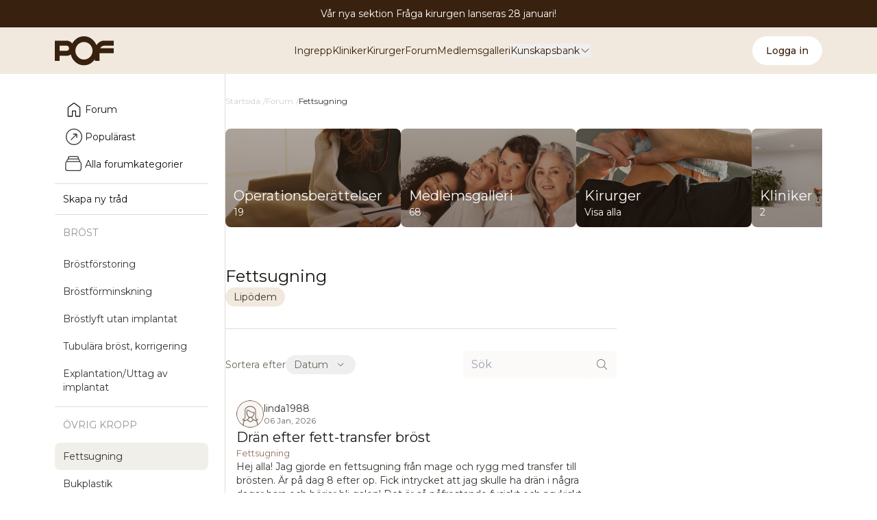

--- FILE ---
content_type: text/html; charset=utf-8
request_url: https://www.plastikoperationsforum.se/forum/fettsugning
body_size: 51754
content:
<!DOCTYPE html><html lang="sv"><head><meta charSet="utf-8"/><meta charSet="UTF-8"/><meta name="viewport" content="width=device-width, initial-scale=1"/><meta name="viewport" content="width=device-width, initial-scale=1.0"/><link rel="stylesheet" href="/_next/static/css/14f6d67a3f8b15fc.css" data-precedence="next"/><link rel="stylesheet" href="/_next/static/css/c66e46f533e6f7b8.css" data-precedence="next"/><link rel="preload" as="script" fetchPriority="low" href="/_next/static/chunks/webpack-4929c9017063698c.js"/><script src="/_next/static/chunks/4bd1b696-100b9d70ed4e49c1.js" async=""></script><script src="/_next/static/chunks/1255-8befde0980f5cba9.js" async=""></script><script src="/_next/static/chunks/main-app-814f37e9386950cc.js" async=""></script><script src="/_next/static/chunks/c15bf2b0-1894ff94ed039d0f.js" async=""></script><script src="/_next/static/chunks/6199-9f8b656e1fcf6809.js" async=""></script><script src="/_next/static/chunks/5604-38bbddaeefd8f9d3.js" async=""></script><script src="/_next/static/chunks/2619-04bc32f026a0d946.js" async=""></script><script src="/_next/static/chunks/1356-8699e296be67360c.js" async=""></script><script src="/_next/static/chunks/8734-70179b830289abd1.js" async=""></script><script src="/_next/static/chunks/2544-3ae752f142b28f1a.js" async=""></script><script src="/_next/static/chunks/3602-49999fa756e6e77e.js" async=""></script><script src="/_next/static/chunks/2224-4bd2872b569d84a0.js" async=""></script><script src="/_next/static/chunks/1636-5d34def480ef68dc.js" async=""></script><script src="/_next/static/chunks/1929-728eabe726eb1b25.js" async=""></script><script src="/_next/static/chunks/4053-89cf0b19eb742633.js" async=""></script><script src="/_next/static/chunks/4605-1ef8d492691de035.js" async=""></script><script src="/_next/static/chunks/1897-1bae13b5de480fef.js" async=""></script><script src="/_next/static/chunks/1064-790865f53ba32601.js" async=""></script><script src="/_next/static/chunks/2125-ea7e42366c8dc395.js" async=""></script><script src="/_next/static/chunks/3348-7129c50595791b54.js" async=""></script><script src="/_next/static/chunks/112-152fc3146bd2e327.js" async=""></script><script src="/_next/static/chunks/app/(homepage)/page-44a3b2a5b1a3e43f.js" async=""></script><script src="/_next/static/chunks/app/(main)/error-f333a9841e208db7.js" async=""></script><script src="/_next/static/chunks/4262-792c7023fb099857.js" async=""></script><script src="/_next/static/chunks/5428-b06a8109abcbc560.js" async=""></script><script src="/_next/static/chunks/1638-7dad72358eb063f4.js" async=""></script><script src="/_next/static/chunks/app/(main)/community/%5Bslug%5D/page-bed132114df5c53c.js" async=""></script><script src="/_next/static/chunks/app/layout-61e79fb99df455f8.js" async=""></script><script src="/_next/static/chunks/app/(main)/community/layout-75635cb55ceeae6e.js" async=""></script><link rel="preload" href="https://securepubads.g.doubleclick.net/tag/js/gpt.js" as="script" crossorigin=""/><link rel="preload" href="https://www.googletagmanager.com/gtm.js?id=GTM-5KJZQQX" as="script"/><link rel="preload" href="https://cdn-cookieyes.com/client_data/fa1162a314760c5664f0fca2/script.js" as="script"/><meta name="next-size-adjust" content=""/><meta http-equiv="X-UA-Compatible" content="IE=edge"/><link rel="icon" href="/favicon.ico"/><title>Fettsugning – Ställ frågor och läs andra erfarenheter</title><meta name="description" content="Fettsugning – Läs och delta i diskussioner, ställ frågor och ta del av andras erfarenheter på Plastikoperationsforum."/><link rel="canonical" href="https://plastikoperationsforum.se/forum/fettsugning"/><meta property="og:title" content="Fettsugning – Ställ frågor och läs andra erfarenheter"/><meta property="og:description" content="Fettsugning – Läs och delta i diskussioner, ställ frågor och ta del av andras erfarenheter på Plastikoperationsforum."/><meta property="og:url" content="https://plastikoperationsforum.se/forum/fettsugning"/><meta property="og:image" content="https://plastikoperationsforum.se/assets/pictures/pof-og.jpg"/><meta property="og:image:width" content="1200"/><meta property="og:image:height" content="630"/><meta property="og:image:alt" content="Fettsugning – Ställ frågor och läs andra erfarenheter"/><meta property="og:type" content="website"/><meta name="twitter:card" content="summary_large_image"/><meta name="twitter:title" content="Fettsugning – Ställ frågor och läs andra erfarenheter"/><meta name="twitter:description" content="Fettsugning – Läs och delta i diskussioner, ställ frågor och ta del av andras erfarenheter på Plastikoperationsforum."/><meta name="twitter:image" content="https://plastikoperationsforum.se/assets/pictures/pof-og.jpg"/><link rel="icon" href="/favicon.ico" type="image/x-icon" sizes="32x32"/><script>(self.__next_s=self.__next_s||[]).push(["https://cdn-cookieyes.com/client_data/fa1162a314760c5664f0fca2/script.js",{"id":"cookieyes"}])</script><script src="/_next/static/chunks/polyfills-42372ed130431b0a.js" noModule=""></script></head><body class="__variable_069ab3 antialiased bg-white flex flex-col min-h-screen"><div hidden=""><!--$--><!--/$--></div><noscript><iframe src="https://www.googletagmanager.com/ns.html?id=GTM-5KJZQQX" height="0" width="0" style="display:none;visibility:hidden"></iframe></noscript><main class="flex-grow"><div class="w-full bg-white text-sm"><div class="flex justify-center items-center w-full h-fit sm:h-10 mx-auto bg-[#38210F] px-4"><div class="py-2 sm:py-1 text-center"><span class="text-white font-montserrat">Vår nya sektion Fråga kirurgen lanseras 28 januari!</span></div></div></div><header class="bg-[#F1E9DD] text-[#38210F] py-1.5 w-full z-40 transition-transform duration-300 font-montserrat relative translate-y-0 border-b border-palette-400 border-none"><div class="flex justify-between items-center max-w-8xl w-full mx-auto px-6 md:px-20"><div class="w-full flex items-center"><button aria-label="meny" class="lg:hidden pr-3 text-palette-900"><div class="h-8 w-8"><svg viewBox="0 0 32 32" fill="none" xmlns="http://www.w3.org/2000/svg"><path d="M6.00004 23.0256C5.81115 23.0256 5.65282 22.9616 5.52504 22.8336C5.39726 22.7056 5.33337 22.5471 5.33337 22.358C5.33337 22.1689 5.39726 22.0106 5.52504 21.8833C5.65282 21.756 5.81115 21.6923 6.00004 21.6923H26C26.1889 21.6923 26.3473 21.7563 26.475 21.8843C26.6028 22.0121 26.6667 22.1706 26.6667 22.36C26.6667 22.5491 26.6028 22.7073 26.475 22.8346C26.3473 22.962 26.1889 23.0256 26 23.0256H6.00004ZM6.00004 16.6666C5.81115 16.6666 5.65282 16.6026 5.52504 16.4746C5.39726 16.3466 5.33337 16.1881 5.33337 15.999C5.33337 15.8099 5.39726 15.6516 5.52504 15.5243C5.65282 15.397 5.81115 15.3333 6.00004 15.3333H26C26.1889 15.3333 26.3473 15.3973 26.475 15.5253C26.6028 15.6533 26.6667 15.8119 26.6667 16.001C26.6667 16.1901 26.6028 16.3483 26.475 16.4756C26.3473 16.603 26.1889 16.6666 26 16.6666H6.00004ZM6.00004 10.3076C5.81115 10.3076 5.65282 10.2436 5.52504 10.1156C5.39726 9.98786 5.33337 9.82931 5.33337 9.63997C5.33337 9.45086 5.39726 9.29264 5.52504 9.16531C5.65282 9.03797 5.81115 8.9743 6.00004 8.9743H26C26.1889 8.9743 26.3473 9.0383 26.475 9.1663C26.6028 9.2943 26.6667 9.45286 26.6667 9.64197C26.6667 9.83108 26.6028 9.9893 26.475 10.1166C26.3473 10.244 26.1889 10.3076 26 10.3076H6.00004Z" fill="#161512"></path></svg></div></button><div class="pr-12"><div class="flex w-16 h-8"><a class="flex flex-col justify-center items-center" aria-label="plastikoperationsforum" href="/"><div class="w-16"><svg width="86" height="43" viewBox="0 0 86 43" fill="none" xmlns="http://www.w3.org/2000/svg"><g clip-path="url(#clip0_209_5954)"><path d="M68.6846 14.8236C69.7511 14.1354 70.9892 13.7761 72.2505 13.7887H86V6.38971H72.2526C68.4245 6.38971 65.144 7.84893 62.4633 10.7652C61.8297 11.4574 61.2543 12.2028 60.7433 12.9937C59.736 10.5008 58.2892 8.21801 56.4747 6.25901C52.6215 2.06776 47.9859 0 42.5973 0C37.1017 0 32.4234 2.08633 28.5625 6.25901C27.327 7.58536 26.2581 9.06383 25.3805 10.6602C25.1204 10.3153 24.8582 9.99598 24.5729 9.67885C22.5739 7.47609 20.1366 6.38971 17.2629 6.38971H0V36.0091H6.89888V28.6123H17.2357C19.4455 28.6444 21.5983 27.8949 23.3291 26.491C24.1629 30.1508 25.9536 33.5108 28.51 36.2127C32.3654 40.3553 37.0436 42.4267 42.5448 42.4267C47.9328 42.4267 52.5586 40.3553 56.4223 36.2127C57.1314 35.4504 57.7842 34.6353 58.3751 33.7742V36.0284H65.2971V24.8646H85.9706V17.4485H66.1864C66.809 16.3877 67.6642 15.4892 68.6846 14.8236ZM19.7171 20.1527C19.3949 20.4878 19.0093 20.7525 18.5838 20.9304C18.1583 21.1083 17.7017 21.1959 17.242 21.1876H6.89888V13.7887H17.2357C17.7007 13.7831 18.1618 13.877 18.5892 14.0645C19.0166 14.252 19.4008 14.5288 19.7171 14.8772C20.3816 15.5907 20.7441 16.5431 20.726 17.5278C20.7476 18.0131 20.669 18.4977 20.4951 18.95C20.3213 19.4022 20.0562 19.812 19.7171 20.1527ZM43.1594 33.9799H42.9874C42.8532 33.9799 42.721 33.9906 42.5889 33.9906H42.5511C41.0943 34.0008 39.6481 33.7371 38.2847 33.2128L38.2427 33.1957C38.1295 33.1528 38.0162 33.1078 37.905 33.0607C35.515 32.0764 33.4802 30.3632 32.0779 28.1546C30.6757 25.946 29.9742 23.3493 30.0692 20.7187C30.1641 18.088 31.0508 15.5512 32.6085 13.454C34.1661 11.3569 36.3189 9.80139 38.7734 8.9996L38.9538 8.94388C39.725 8.6976 40.5195 8.53527 41.324 8.45962C41.7436 8.41891 42.1631 8.39534 42.5826 8.39534C45.8494 8.40461 48.9834 9.71721 51.3164 12.0533C53.6494 14.3893 54.9967 17.564 55.0712 20.9003C55.1456 24.2367 53.9412 27.4708 51.7148 29.913C49.4884 32.3551 46.4161 33.8122 43.1531 33.9735L43.1594 33.9799Z" fill="#38210F"></path></g><defs><clipPath id="clip0_209_5954"><rect width="86" height="43" fill="white"></rect></clipPath></defs></svg></div></a></div></div><div class="w-full flex justify-center items-center"><nav class="hidden lg:flex gap-8 text-sm"><a class="text-[#38210F]" href="/ingrepp">Ingrepp</a><a class="text-[#38210F]" href="/kliniker">Kliniker</a><a class="text-[#38210F]" href="/kirurger">Kirurger</a><a class="text-[#38210F]" href="/forum">Forum</a><a class="text-[#38210F]" href="/medlems-galleri">Medlemsgalleri</a><div class="relative flex"><button class="flex items-center gap-1 text-[#38210F] focus:outline-none focus:ring-0">Kunskapsbank<!-- --> <svg xmlns="http://www.w3.org/2000/svg" fill="none" viewBox="0 0 24 24" stroke-width="1.5" stroke="#38210F" width="16" height="16"><path stroke-linecap="round" stroke-linejoin="round" d="m19.5 8.25-7.5 7.5-7.5-7.5"></path></svg></button><div class="hidden absolute top-[38px] flex flex-col gap-5 px-3 py-4 bg-[#F1E9DD] border border-palette-300 rounded-lg shadow-xl"><a class="text-[#38210F]" href="/operationsberattelser">Operationsberättelser</a><a class="text-[#38210F]" href="/artiklar">Artiklar</a><a class="text-[#38210F]" href="/pof-undersokningar">POF-undersökningar</a></div></div></nav></div></div><div class="flex items-center gap-3 h-14"><div class="flex justify-center items-center gap-3"></div><div><a class="text-[#38210F] font-medium text-sm bg-white py-3 px-5 whitespace-nowrap rounded-full" href="/logga-in-medlem">Logga in</a></div></div></div><div class="absolute h-svh top-14 left-0 w-full bg-[#F1E9DD] shadow-lg lg:hidden overflow-hidden transition-all duration-200 max-h-0"><nav><ul class="flex flex-col items-start gap-5 px-6 pt-4 divide-y divide-[#38210F]/10 divide-2"><li class="w-full pt-5"><a class="flex items-end gap-5 text-[#38210F] font-schrifted text-4xl leading-[108%]" href="/ingrepp"><span class="font-montserrat text-sm mb-1">0<!-- -->1</span> <!-- -->Ingrepp</a></li><li class="w-full pt-5"><a class="flex items-end gap-5 text-[#38210F] font-schrifted text-4xl leading-[108%]" href="/kliniker"><span class="font-montserrat text-sm mb-1">0<!-- -->2</span> <!-- -->Kliniker</a></li><li class="w-full pt-5"><a class="flex items-end gap-5 text-[#38210F] font-schrifted text-4xl leading-[108%]" href="/kirurger"><span class="font-montserrat text-sm mb-1">0<!-- -->3</span> <!-- -->Kirurger</a></li><li class="w-full pt-5"><a class="flex items-end gap-5 text-[#38210F] font-schrifted text-4xl leading-[108%]" href="/forum"><span class="font-montserrat text-sm mb-1">0<!-- -->4</span> <!-- -->Forum</a></li><li class="w-full pt-5"><a class="flex items-end gap-5 text-[#38210F] font-schrifted text-4xl leading-[108%]" href="/medlems-galleri"><span class="font-montserrat text-sm mb-1">0<!-- -->5</span> <!-- -->Medlemsgalleri</a></li><li class="w-full"><div class="w-full flex items-center gap-5 pb-4 pt-4 text-[#38210F] font-schrifted text-4xl hover:cursor-pointer"><span class="font-montserrat text-sm">0<!-- -->6<!-- --> </span>Kunskapsbank<!-- --> <span class="ml-auto"><div class=" transition-transform duration-300 "><svg xmlns="http://www.w3.org/2000/svg" fill="none" viewBox="0 0 24 24" stroke-width="1.5" stroke="#161512" width="24" height="24"><path stroke-linecap="round" stroke-linejoin="round" d="m19.5 8.25-7.5 7.5-7.5-7.5"></path></svg></div></span> </div></li></ul></nav></div></header><main class="flex-grow"><div class="max-w-8xl mx-auto px-4 md:px-20"><div class="lg:flex gap-14"><div><div class="flex flex-col gap-4 lg:py-8 lg:pr-6 py-2 w-full lg:w-auto lg:border-r border-palette-400"><button class="lg:hidden flex items-center justify-between bg-palette-200 px-4 py-2 rounded-lg"><span class="text-sm text-palette-900">Meny</span><div class="w-6 h-6 transition-transform "><svg viewBox="0 0 20 20" fill="none" xmlns="http://www.w3.org/2000/svg"><path d="M10.0144 11.3267L13.5528 7.7883C13.7157 7.62544 13.9797 7.62544 14.1426 7.7883C14.3055 7.95117 14.3055 8.21523 14.1426 8.3781L10.0144 12.5063L5.88615 8.37809C5.72328 8.21523 5.72328 7.95117 5.88615 7.7883C6.04901 7.62544 6.31307 7.62544 6.47594 7.7883L10.0144 11.3267Z" fill="#6A675E"></path></svg></div></button><div class="w-full lg:w-56 transition-all duration-300 hidden lg:block"><div class="flex flex-col gap-2"><a href="/forum"><div class="flex gap-2  rounded-lg hover:bg-palette-200 cursor-pointer px-3 py-1 items-center"><div class="w-8 h-8"><svg xmlns="http://www.w3.org/2000/svg" viewBox="0 0 32 32" fill="none"><path d="M7.99996 25.3333H12.923V18.564C12.923 18.2589 13.0262 18.0031 13.2326 17.7967C13.4391 17.5904 13.6948 17.4873 14 17.4873H18C18.3051 17.4873 18.5608 17.5904 18.7673 17.7967C18.9737 18.0031 19.077 18.2589 19.077 18.564V25.3333H24V13.7437C24 13.6068 23.9701 13.4828 23.9103 13.3717C23.8505 13.2605 23.7693 13.1623 23.6666 13.077L16.4873 7.66666C16.3504 7.5471 16.188 7.48732 16 7.48732C15.812 7.48732 15.6495 7.5471 15.5126 7.66666L8.33329 13.077C8.23063 13.1623 8.1494 13.2605 8.08963 13.3717C8.02985 13.4828 7.99996 13.6068 7.99996 13.7437V25.3333ZM6.66663 25.3333V13.7437C6.66663 13.4025 6.74296 13.0794 6.89563 12.7743C7.04807 12.4692 7.25896 12.218 7.52829 12.0207L14.7076 6.58466C15.0834 6.29755 15.5128 6.15399 15.996 6.15399C16.4791 6.15399 16.9112 6.29755 17.2923 6.58466L24.4716 12.0207C24.741 12.218 24.9518 12.4692 25.1043 12.7743C25.257 13.0794 25.3333 13.4025 25.3333 13.7437V25.3333C25.3333 25.6907 25.2004 26.0022 24.9346 26.268C24.6688 26.5338 24.3573 26.6667 24 26.6667H18.8206C18.5153 26.6667 18.2595 26.5634 18.0533 26.357C17.8468 26.1505 17.7436 25.8948 17.7436 25.5897V18.8207H14.2563V25.5897C14.2563 25.8948 14.1531 26.1505 13.9466 26.357C13.7404 26.5634 13.4846 26.6667 13.1793 26.6667H7.99996C7.64263 26.6667 7.33107 26.5338 7.06529 26.268C6.79952 26.0022 6.66663 25.6907 6.66663 25.3333Z" fill="#161512"></path></svg></div><p class="text-palette-900 text-sm">Forum</p></div></a><a href="/forum?sorteraEfter=popular"><div class="flex gap-2  rounded-lg hover:bg-palette-200 cursor-pointer px-3 py-1 items-center"><div class="w-8 h-8"><svg xmlns="http://www.w3.org/2000/svg" viewBox="0 0 32 32" fill="none"><path d="M19.3333 13.5847V16.8667C19.3333 17.0556 19.3973 17.2139 19.5253 17.3417C19.6533 17.4694 19.8119 17.5333 20.001 17.5333C20.1901 17.5333 20.3483 17.4694 20.4757 17.3417C20.603 17.2139 20.6667 17.0556 20.6667 16.8667V12.4103C20.6667 12.1052 20.5634 11.8494 20.357 11.643C20.1506 11.4366 19.8948 11.3333 19.5897 11.3333H15.1333C14.9444 11.3333 14.7861 11.3973 14.6583 11.5253C14.5306 11.6533 14.4667 11.8119 14.4667 12.001C14.4667 12.1901 14.5306 12.3483 14.6583 12.4757C14.7861 12.603 14.9444 12.6667 15.1333 12.6667H18.382L11.395 19.654C11.2701 19.7744 11.2077 19.925 11.2077 20.1057C11.2077 20.2866 11.2701 20.4419 11.395 20.5717C11.5248 20.7188 11.6833 20.788 11.8707 20.7793C12.0578 20.7709 12.2162 20.7017 12.346 20.5717L19.3333 13.5847ZM16.0043 28C14.345 28 12.7849 27.6851 11.324 27.0553C9.86333 26.4256 8.59267 25.5709 7.512 24.4913C6.43133 23.4118 5.57589 22.1422 4.94567 20.6827C4.31522 19.2233 4 17.6639 4 16.0043C4 14.345 4.31489 12.7849 4.94467 11.324C5.57444 9.86333 6.42911 8.59267 7.50867 7.512C8.58822 6.43133 9.85778 5.57589 11.3173 4.94567C12.7767 4.31522 14.3361 4 15.9957 4C17.655 4 19.2151 4.31489 20.676 4.94467C22.1367 5.57445 23.4073 6.42911 24.488 7.50867C25.5687 8.58822 26.4241 9.85778 27.0543 11.3173C27.6848 12.7767 28 14.3361 28 15.9957C28 17.655 27.6851 19.2151 27.0553 20.676C26.4256 22.1367 25.5709 23.4073 24.4913 24.488C23.4118 25.5687 22.1422 26.4241 20.6827 27.0543C19.2233 27.6848 17.6639 28 16.0043 28ZM16 26.6667C18.9778 26.6667 21.5 25.6333 23.5667 23.5667C25.6333 21.5 26.6667 18.9778 26.6667 16C26.6667 13.0222 25.6333 10.5 23.5667 8.43333C21.5 6.36667 18.9778 5.33333 16 5.33333C13.0222 5.33333 10.5 6.36667 8.43333 8.43333C6.36667 10.5 5.33333 13.0222 5.33333 16C5.33333 18.9778 6.36667 21.5 8.43333 23.5667C10.5 25.6333 13.0222 26.6667 16 26.6667Z" fill="#373530"></path></svg></div><p class="text-palette-900 text-sm">Populärast</p></div></a><a href="/forum/alla-kategorier"><div class="flex gap-2  rounded-lg hover:bg-palette-200 cursor-pointer px-3 py-1 items-center"><div class="w-8 h-8"><svg width="30" height="30" xmlns="http://www.w3.org/2000/svg" fill="none" viewBox="0 0 24 24" stroke-width="1" stroke="#373530"><path stroke-linecap="round" stroke-linejoin="round" d="M6 6.878V6a2.25 2.25 0 0 1 2.25-2.25h7.5A2.25 2.25 0 0 1 18 6v.878m-12 0c.235-.083.487-.128.75-.128h10.5c.263 0 .515.045.75.128m-12 0A2.25 2.25 0 0 0 4.5 9v.878m13.5-3A2.25 2.25 0 0 1 19.5 9v.878m0 0a2.246 2.246 0 0 0-.75-.128H5.25c-.263 0-.515.045-.75.128m15 0A2.25 2.25 0 0 1 21 12v6a2.25 2.25 0 0 1-2.25 2.25H5.25A2.25 2.25 0 0 1 3 18v-6c0-.98.626-1.813 1.5-2.122"></path></svg></div><p class="text-palette-900 text-sm">Alla forumkategorier</p></div></a><hr class="border-t-1 border-palette-400 w-full mt-2 pb-2" aria-hidden="true"/><a href="/forum/skapa"><div class="flex gap-2 rounded-lg hover:bg-palette-200 cursor-pointer px-3 py-1 items-center"><p class="text-palette-900 text-sm">Skapa ny tråd</p></div></a><hr class="border-t-1 border-palette-400 w-full mt-2 pb-2" aria-hidden="true"/><div><div><div class="pb-1"><div class="flex rounded-lg pb-1 items-center"><p class="text-palette-500 text-sm uppercase px-3 py-2">Bröst</p></div></div><div class="flex flex-col gap-0.5"><a href="/forum/brostforstoring"><div class="flex rounded-lg hover:bg-palette-200 cursor-pointer items-center "><p class="text-palette-700 text-sm px-3 py-2.5 word-break">Bröstförstoring</p></div></a><a href="/forum/brostforminskning"><div class="flex rounded-lg hover:bg-palette-200 cursor-pointer items-center "><p class="text-palette-700 text-sm px-3 py-2.5 word-break">Bröstförminskning</p></div></a><a href="/forum/brostlyft-utan-implantat"><div class="flex rounded-lg hover:bg-palette-200 cursor-pointer items-center "><p class="text-palette-700 text-sm px-3 py-2.5 word-break">Bröstlyft utan implantat</p></div></a><a href="/forum/tubulara-brost-korrigering"><div class="flex rounded-lg hover:bg-palette-200 cursor-pointer items-center "><p class="text-palette-700 text-sm px-3 py-2.5 word-break">Tubulära bröst, korrigering</p></div></a><a href="/forum/explantationuttag-av-implantat"><div class="flex rounded-lg hover:bg-palette-200 cursor-pointer items-center "><p class="text-palette-700 text-sm px-3 py-2.5 word-break">Explantation/Uttag av implantat</p></div></a></div><hr class="border-t-1 border-palette-400 w-full mt-2 pb-2" aria-hidden="true"/></div><div><div class="pb-1"><div class="flex rounded-lg pb-1 items-center"><p class="text-palette-500 text-sm uppercase px-3 py-2">Övrig Kropp</p></div></div><div class="flex flex-col gap-0.5"><a href="/forum/fettsugning"><div class="flex rounded-lg hover:bg-palette-200 cursor-pointer items-center bg-palette-200"><p class="text-palette-700 text-sm px-3 py-2.5 word-break">Fettsugning</p></div></a><a href="/forum/bukplastik"><div class="flex rounded-lg hover:bg-palette-200 cursor-pointer items-center "><p class="text-palette-700 text-sm px-3 py-2.5 word-break">Bukplastik</p></div></a><a href="/forum/rumpa"><div class="flex rounded-lg hover:bg-palette-200 cursor-pointer items-center "><p class="text-palette-700 text-sm px-3 py-2.5 word-break">Rumpa</p></div></a><a href="/forum/intimkirurgi"><div class="flex rounded-lg hover:bg-palette-200 cursor-pointer items-center "><p class="text-palette-700 text-sm px-3 py-2.5 word-break">Intimkirurgi</p></div></a><a href="/forum/ovrig-kroppskirurgi"><div class="flex rounded-lg hover:bg-palette-200 cursor-pointer items-center "><p class="text-palette-700 text-sm px-3 py-2.5 word-break">Övrig Kroppskirurgi</p></div></a><a href="/forum/cellulitbehandlingar"><div class="flex rounded-lg hover:bg-palette-200 cursor-pointer items-center "><p class="text-palette-700 text-sm px-3 py-2.5 word-break">Cellulitbehandlingar</p></div></a><a href="/forum/kroppsskulptering"><div class="flex rounded-lg hover:bg-palette-200 cursor-pointer items-center "><p class="text-palette-700 text-sm px-3 py-2.5 word-break">Kroppsskulptering</p></div></a><a href="/forum/ovriga-salongsbehandlingar-kropp"><div class="flex rounded-lg hover:bg-palette-200 cursor-pointer items-center "><p class="text-palette-700 text-sm px-3 py-2.5 word-break">Övriga salongsbehandlingar kropp</p></div></a></div><hr class="border-t-1 border-palette-400 w-full mt-2 pb-2" aria-hidden="true"/></div><div><div class="pb-1"><div class="flex rounded-lg pb-1 items-center"><p class="text-palette-500 text-sm uppercase px-3 py-2">Ansikte - Huvud</p></div></div><div class="flex flex-col gap-0.5"><a href="/forum/ansiktslyft-ansiktsplastik"><div class="flex rounded-lg hover:bg-palette-200 cursor-pointer items-center "><p class="text-palette-700 text-sm px-3 py-2.5 word-break">Ansiktslyft - ansiktsplastik</p></div></a><a href="/forum/nasoperation-nasplastik"><div class="flex rounded-lg hover:bg-palette-200 cursor-pointer items-center "><p class="text-palette-700 text-sm px-3 py-2.5 word-break">Näsoperation - Näsplastik</p></div></a><a href="/forum/mun-kak-och-hakplastik"><div class="flex rounded-lg hover:bg-palette-200 cursor-pointer items-center "><p class="text-palette-700 text-sm px-3 py-2.5 word-break">Mun-, käk- och hakplastik</p></div></a><a href="/forum/halsplastik-halslyft"><div class="flex rounded-lg hover:bg-palette-200 cursor-pointer items-center "><p class="text-palette-700 text-sm px-3 py-2.5 word-break">Halsplastik - Halslyft</p></div></a><a href="/forum/ovrig-ansiktskirurgi"><div class="flex rounded-lg hover:bg-palette-200 cursor-pointer items-center "><p class="text-palette-700 text-sm px-3 py-2.5 word-break">Övrig ansiktskirurgi</p></div></a><a href="/forum/laser-ljusbehandlingar"><div class="flex rounded-lg hover:bg-palette-200 cursor-pointer items-center "><p class="text-palette-700 text-sm px-3 py-2.5 word-break">Laser- &amp; ljusbehandlingar</p></div></a><a href="/forum/hudvard-smink-ovrigt-inom-skonhet"><div class="flex rounded-lg hover:bg-palette-200 cursor-pointer items-center "><p class="text-palette-700 text-sm px-3 py-2.5 word-break">Hudvård, smink, övrigt inom skönhet</p></div></a></div><hr class="border-t-1 border-palette-400 w-full mt-2 pb-2" aria-hidden="true"/></div><div><div class="pb-1"><div class="flex rounded-lg pb-1 items-center"><p class="text-palette-500 text-sm uppercase px-3 py-2">Hud</p></div></div><div class="flex flex-col gap-0.5"><a href="/forum/hudreduktion-borttagning-av-hud"><div class="flex rounded-lg hover:bg-palette-200 cursor-pointer items-center "><p class="text-palette-700 text-sm px-3 py-2.5 word-break">Hudreduktion, borttagning av hud</p></div></a><a href="/forum/hudforbattringhudforyngring"><div class="flex rounded-lg hover:bg-palette-200 cursor-pointer items-center "><p class="text-palette-700 text-sm px-3 py-2.5 word-break">Hudförbättring/hudföryngring</p></div></a><a href="/forum/hudproblem"><div class="flex rounded-lg hover:bg-palette-200 cursor-pointer items-center "><p class="text-palette-700 text-sm px-3 py-2.5 word-break">Hudproblem</p></div></a><a href="/forum/harborttagning"><div class="flex rounded-lg hover:bg-palette-200 cursor-pointer items-center "><p class="text-palette-700 text-sm px-3 py-2.5 word-break">Hårborttagning</p></div></a><a href="/forum/blodkarlsborttagning"><div class="flex rounded-lg hover:bg-palette-200 cursor-pointer items-center "><p class="text-palette-700 text-sm px-3 py-2.5 word-break">Blodkärlsborttagning</p></div></a><a href="/forum/laser-ljusbehandlingar"><div class="flex rounded-lg hover:bg-palette-200 cursor-pointer items-center "><p class="text-palette-700 text-sm px-3 py-2.5 word-break">Laser- &amp; ljusbehandlingar</p></div></a><a href="/forum/hudvard-smink-ovrigt-inom-skonhet"><div class="flex rounded-lg hover:bg-palette-200 cursor-pointer items-center "><p class="text-palette-700 text-sm px-3 py-2.5 word-break">Hudvård, smink, övrigt inom skönhet</p></div></a></div><hr class="border-t-1 border-palette-400 w-full mt-2 pb-2" aria-hidden="true"/></div><div><div class="pb-1"><div class="flex rounded-lg pb-1 items-center"><p class="text-palette-500 text-sm uppercase px-3 py-2">Hår</p></div></div><div class="flex flex-col gap-0.5"><a href="/forum/harproblem"><div class="flex rounded-lg hover:bg-palette-200 cursor-pointer items-center "><p class="text-palette-700 text-sm px-3 py-2.5 word-break">Hårproblem</p></div></a><a href="/forum/har-frisor"><div class="flex rounded-lg hover:bg-palette-200 cursor-pointer items-center "><p class="text-palette-700 text-sm px-3 py-2.5 word-break">Hår (frisör)</p></div></a></div><hr class="border-t-1 border-palette-400 w-full mt-2 pb-2" aria-hidden="true"/></div><div><div class="pb-1"><div class="flex rounded-lg pb-1 items-center"><p class="text-palette-500 text-sm uppercase px-3 py-2">Kliniker</p></div></div><div class="flex flex-col gap-0.5"><a href="/forum/stockholm-uppsala-vasteras-mm"><div class="flex rounded-lg hover:bg-palette-200 cursor-pointer items-center "><p class="text-palette-700 text-sm px-3 py-2.5 word-break">Stockholm, Uppsala, Västerås mm</p></div></a><a href="/forum/goteborg-och-vastra-gotaland"><div class="flex rounded-lg hover:bg-palette-200 cursor-pointer items-center "><p class="text-palette-700 text-sm px-3 py-2.5 word-break">Göteborg och Västra Götaland</p></div></a><a href="/forum/kliniker-i-norra-sverige"><div class="flex rounded-lg hover:bg-palette-200 cursor-pointer items-center "><p class="text-palette-700 text-sm px-3 py-2.5 word-break">Kliniker i norra Sverige</p></div></a><a href="/forum/kliniker-i-sodra-sverige"><div class="flex rounded-lg hover:bg-palette-200 cursor-pointer items-center "><p class="text-palette-700 text-sm px-3 py-2.5 word-break">Kliniker i södra Sverige</p></div></a><a href="/forum/kliniker-i-norden"><div class="flex rounded-lg hover:bg-palette-200 cursor-pointer items-center "><p class="text-palette-700 text-sm px-3 py-2.5 word-break">Kliniker i norden</p></div></a><a href="/forum/utomlands"><div class="flex rounded-lg hover:bg-palette-200 cursor-pointer items-center "><p class="text-palette-700 text-sm px-3 py-2.5 word-break">Utomlands</p></div></a><a href="/forum/ovrigt-kliniker"><div class="flex rounded-lg hover:bg-palette-200 cursor-pointer items-center "><p class="text-palette-700 text-sm px-3 py-2.5 word-break">Övrigt - kliniker</p></div></a></div><hr class="border-t-1 border-palette-400 w-full mt-2 pb-2" aria-hidden="true"/></div><div><div class="pb-1"><div class="flex rounded-lg pb-1 items-center"><p class="text-palette-500 text-sm uppercase px-3 py-2">Övrigt</p></div></div><div class="flex flex-col gap-0.5"><a href="/forum/plastikkirurgi-allmant"><div class="flex rounded-lg hover:bg-palette-200 cursor-pointer items-center "><p class="text-palette-700 text-sm px-3 py-2.5 word-break">Plastikkirurgi allmänt</p></div></a><a href="/forum/ekonomi-finansiering-lan"><div class="flex rounded-lg hover:bg-palette-200 cursor-pointer items-center "><p class="text-palette-700 text-sm px-3 py-2.5 word-break">Ekonomi - Finansiering - Lån</p></div></a><a href="/forum/klader-operationsplagg-bh-mm"><div class="flex rounded-lg hover:bg-palette-200 cursor-pointer items-center "><p class="text-palette-700 text-sm px-3 py-2.5 word-break">Kläder: operationsplagg, BH mm</p></div></a><a href="/forum/traning-kost-och-vikt"><div class="flex rounded-lg hover:bg-palette-200 cursor-pointer items-center "><p class="text-palette-700 text-sm px-3 py-2.5 word-break">Träning, hälsa, kost och vikt</p></div></a><a href="/forum/anslagstavlan"><div class="flex rounded-lg hover:bg-palette-200 cursor-pointer items-center "><p class="text-palette-700 text-sm px-3 py-2.5 word-break">Anslagstavlan</p></div></a><a href="/forum/ovrigt-amnesrelaterat"><div class="flex rounded-lg hover:bg-palette-200 cursor-pointer items-center "><p class="text-palette-700 text-sm px-3 py-2.5 word-break">Övrigt ämnesrelaterat</p></div></a></div><hr class="border-t-1 border-palette-400 w-full mt-2 pb-2" aria-hidden="true"/></div><div><div class="pb-1"><div class="flex rounded-lg pb-1 items-center"><p class="text-palette-500 text-sm uppercase px-3 py-2">Frågor, support och förslag</p></div></div><div class="flex flex-col gap-0.5"><a href="/forum/fragor-och-svar-om-pof"><div class="flex rounded-lg hover:bg-palette-200 cursor-pointer items-center "><p class="text-palette-700 text-sm px-3 py-2.5 word-break">Frågor och svar om POF</p></div></a><a href="/forum/info-fran-pof"><div class="flex rounded-lg hover:bg-palette-200 cursor-pointer items-center "><p class="text-palette-700 text-sm px-3 py-2.5 word-break">Info från POF</p></div></a></div><hr class="border-t-1 border-palette-400 w-full mt-2 pb-2" aria-hidden="true"/></div><div><div class="pb-1"><div class="flex rounded-lg pb-1 items-center"><p class="text-palette-500 text-sm uppercase px-3 py-2">Information från kliniker</p></div></div><div class="flex flex-col gap-0.5"><a href="/forum/pressreleaser"><div class="flex rounded-lg hover:bg-palette-200 cursor-pointer items-center "><p class="text-palette-700 text-sm px-3 py-2.5 word-break">Pressreleaser</p></div></a></div><hr class="border-t-1 border-palette-400 w-full mt-2 pb-2" aria-hidden="true"/></div></div></div></div></div></div><div class="w-full"><div class="pt-8"><div class="pb-8"><nav><ol class="font-montserrat flex gap-1 text-xs text-palette-500"><li><a class="flex text-[#D4CFCD]" href="/">Startsida<!-- --> <span class="pl-1 text-[#D4CFCD]">/</span></a></li><li><a class="flex text-[#D4CFCD]" href="/forum">Forum<!-- --> <span class="pl-1 text-[#D4CFCD]">/</span></a></li><li class="text-palette-700 overflow-hidden truncate">Fettsugning</li></ol></nav></div><div class="w-full"><div class="grid"><div class="flex gap-4 overflow-x-scroll"><a href="/operationsberattelser?ingrepp=72,57,58,59"><div class="flex flex-col justify-end w-64 h-36 rounded-lg bg-[url(/assets/pictures/hero-images/operationsberattelser.jpg)] bg-cover bg-[55%] bg-no-repeat"><div class="p-3"><p class="text-palette-50 text-xl word-break">Operationsberättelser</p><p class="text-palette-50 text-sm">19</p></div></div></a><a href="/medlems-galleri?ingrepp=72,57,58,59"><div class="flex flex-col justify-end w-64 h-36 rounded-lg bg-[url(/assets/pictures/hero-images/medlemsgalleri-kvinna.jpg)] bg-cover bg-[55%] bg-no-repeat"><div class="p-3"><p class="text-palette-50 text-xl word-break">Medlemsgalleri</p><p class="text-palette-50 text-sm">68</p></div></div></a><a href="/kirurger?ingrepp=72,57,58,59"><div class="flex flex-col justify-end w-64 h-36 rounded-lg bg-[url(/assets/pictures/hero-images/kirurger.jpg)] bg-cover bg-[55%] bg-no-repeat"><div class="p-3"><p class="text-palette-50 text-xl word-break">Kirurger</p><p class="text-palette-50 text-sm">Visa alla</p></div></div></a><a href="/kliniker?ingrepp=72,57,58,59"><div class="flex flex-col justify-end w-64 h-36 rounded-lg bg-[url(/assets/pictures/clinics-listing-hero.png)] bg-cover bg-[55%] bg-no-repeat"><div class="p-3"><p class="text-palette-50 text-xl word-break">Kliniker</p><p class="text-palette-50 text-sm">2</p></div></div></a></div></div></div><div class="py-8 flex flex-col xl:flex-row justify-between gap-14"><section class="w-full"><div class="flex flex-col pt-6 gap-6"><h1 class="text-palette-900 text-2xl word-break">Fettsugning</h1><div class="flex gap-2 w-full flex-wrap"><div><a href="/forum/lipodem"><div class="rounded-3xl bg-brown-400 hover:bg-brown-300 cursor-pointer px-3 py-1"><p class="text-palette-700 text-sm word-break">Lipödem</p></div></a></div></div></div><hr class="border-t-1 border-palette-400 mt-8 w-full mb-4" aria-hidden="true"/><div class="flex flex-wrap-reverse justify-between gap-1 items-center pt-4"><div class="flex items-center gap-1"><p class="text-palette-600 text-sm">Sortera efter</p><!--$?--><template id="B:0"></template><!--/$--></div><!--$?--><template id="B:1"></template><!--/$--></div><div class="pt-6"><div><div><div class="flex flex-col px-4 py-2 gap-2 hover:bg-palette-50 rounded-lg  "><a href="/forum/trad/dran-efter-fett-transfer-brost"><div class="flex flex-col gap-2"><div class="flex gap-2 items-center justify-between"><div class="flex gap-2 items-center"><img alt="linda1988 profilbild" title="linda1988" loading="lazy" width="40" height="40" decoding="async" data-nimg="1" class="w-10 h-10  object-cover object-center rounded-full" style="color:transparent" srcSet="/_next/image?url=%2Fassets%2Fpictures%2Ffemale.png&amp;w=48&amp;q=75 1x, /_next/image?url=%2Fassets%2Fpictures%2Ffemale.png&amp;w=96&amp;q=75 2x" src="/_next/image?url=%2Fassets%2Fpictures%2Ffemale.png&amp;w=96&amp;q=75"/><div class="flex flex-col"><div class="flex gap-1 items-center"><p class="text-sm text-palette-700 word-break">linda1988</p></div><div class="flex gap-1 items-center"><p class="text-xs text-palette-600 word-break capitalize">06 jan, 2026</p></div></div></div></div><div class="flex flex-col gap-3"><div class="flex flex-col"><h2 class="sm:text-xl text-lg text-palette-900 word-break">Drän efter fett-transfer bröst</h2><small class="text-brown-primary word-break">Fettsugning</small></div><p class="text-sm text-palette-700 word-break line-clamp-3">Hej alla! Jag gjorde en fettsugning  från mage och rygg med transfer till brösten. Är på dag 8 efter op. Fick intrycket att jag skulle ha drän i några dagar bara och börjar bli galen! Det är så påfrestande fysiskt och psykiskt. Känns läskigt och äckligt och känner mig fast i min egen kropp. Någon annan som haft drän efter fettsugning? Hade tänkt göra påfyllning om ett halvår med efter det här vet jag inte om det är värt det, fruktansvärd återhämtning har det varit! </p></div></div></a><div class="flex gap-2 pt-2"><div><div class="rounded-full focus:outline-none focus-visible:outline-none px-3 py-1 text-xs bg-white border border-palette-400 text-palette-900  flex items-center gap-1.5 justify-center whitespace-normal"><button class="cursor-auto" aria-label="Gilla"><svg width="24" height="24" viewBox="0 0 24 24" fill="none" xmlns="http://www.w3.org/2000/svg"><path d="M12 20.0012L11.2423 19.3167C9.61025 17.8257 8.26025 16.5495 7.19225 15.488C6.12442 14.4263 5.2815 13.4901 4.6635 12.6792C4.0455 11.8684 3.61375 11.1347 3.36825 10.4782C3.12275 9.82191 3 9.16166 3 8.4975C3 7.22566 3.43208 6.15775 4.29625 5.29375C5.16025 4.42958 6.22817 3.9975 7.5 3.9975C8.3795 3.9975 9.2045 4.2225 9.975 4.6725C10.7455 5.1225 11.4205 5.777 12 6.636C12.5795 5.777 13.2545 5.1225 14.025 4.6725C14.7955 4.2225 15.6205 3.9975 16.5 3.9975C17.7718 3.9975 18.8398 4.42958 19.7038 5.29375C20.5679 6.15775 21 7.22566 21 8.4975C21 9.16166 20.8773 9.82191 20.6318 10.4782C20.3863 11.1347 19.9545 11.8684 19.3365 12.6792C18.7185 13.4901 17.8787 14.4263 16.8173 15.488C15.7558 16.5495 14.4026 17.8257 12.7578 19.3167L12 20.0012ZM12 18.6475C13.6 17.2013 14.9167 15.9626 15.95 14.9312C16.9833 13.8997 17.8 13.0048 18.4 12.2465C19 11.4882 19.4167 10.8164 19.65 10.2312C19.8833 9.64591 20 9.068 20 8.4975C20 7.4975 19.6667 6.66416 19 5.9975C18.3333 5.33083 17.5 4.9975 16.5 4.9975C15.7038 4.9975 14.9692 5.22475 14.2962 5.67925C13.6231 6.13375 13.0205 6.818 12.4885 7.732H11.5115C10.9667 6.80516 10.3609 6.11766 9.69425 5.6695C9.02758 5.2215 8.29617 4.9975 7.5 4.9975C6.51283 4.9975 5.68267 5.33083 5.0095 5.9975C4.3365 6.66416 4 7.4975 4 8.4975C4 9.068 4.11667 9.64591 4.35 10.2312C4.58333 10.8164 5 11.4882 5.6 12.2465C6.2 13.0048 7.01667 13.8965 8.05 14.9215C9.08333 15.9465 10.4 17.1885 12 18.6475Z" fill="#373530"></path></svg></button><div><div class="relative group inline-block"><button class="text-palette-700 focus:outline-none focus:ring-0">0</button></div></div></div></div><a href="/forum/trad/dran-efter-fett-transfer-brost#kommentarer"><button type="button" class=" disabled:cursor-auto rounded-full focus:outline-none focus-visible:outline-none px-3 py-1 text-xs bg-white border border-palette-400 text-palette-900 hover:bg-palette-300  flex items-center justify-center   whitespace-normal"><span class="mr-2 w-6 h-6"><svg width="24" height="24" viewBox="0 0 24 24" fill="none" xmlns="http://www.w3.org/2000/svg"><path d="M8.94891 18.7646L8.94889 18.7646L8.94485 18.7687C8.87333 18.8418 8.78789 18.9 8.69353 18.9397C8.59917 18.9794 8.49781 18.9999 8.3954 18.9999L8.39168 19C8.28658 19.0008 8.18236 18.9808 8.08507 18.9411C7.98777 18.9015 7.89934 18.8429 7.82489 18.7689C7.75043 18.6949 7.69142 18.6069 7.65126 18.5099C7.6111 18.413 7.59058 18.3091 7.59087 18.2043V18.2029V16.1502V15.6502H7.09087C6.5362 15.6502 6.00433 15.43 5.61224 15.0382C5.22016 14.6464 4.99996 14.1151 4.99996 13.5613V7.08893C4.99996 6.53503 5.22016 6.00375 5.61224 5.61197C6.00433 5.22018 6.5362 5 7.09087 5H16.1591C16.7137 5 17.2456 5.22018 17.6377 5.61197C18.0298 6.00375 18.25 6.53503 18.25 7.08893V13.5613C18.25 14.1151 18.0298 14.6464 17.6377 15.0382C17.2456 15.43 16.7137 15.6502 16.1591 15.6502H12.2727H12.0657L11.9193 15.7965L10.6238 17.091L9.32836 18.3854L8.94891 18.7646Z" stroke="#373530"></path></svg></span>17</button></a><div><button type="button" class=" disabled:cursor-auto rounded-full focus:outline-none focus-visible:outline-none px-3 py-1 text-xs bg-white border border-palette-400 text-palette-900 hover:bg-palette-300  flex items-center justify-center   whitespace-normal"><span class="mr-2 w-6 h-6"><svg width="24" height="24" viewBox="0 0 24 24" fill="none" xmlns="http://www.w3.org/2000/svg"><path d="M5 15.15V18.1586C5 18.338 5.21939 18.4267 5.34692 18.3006C9.10095 14.5874 11.3512 14.5793 12.0977 15.094C12.1459 15.1272 12.1707 15.1837 12.1707 15.2422V18.5086C12.1707 18.688 12.3886 18.7767 12.5139 18.6483L18.8637 12.1397C18.9395 12.062 18.9395 11.938 18.8637 11.8603L12.5139 5.35174C12.3886 5.22334 12.1707 5.31203 12.1707 5.4914V9.7C12.1707 9.81046 12.0793 9.8998 11.9689 9.90198C7.19194 9.99618 5 13.4241 5 15.15Z" stroke="#373530"></path></svg></span>Dela</button></div></div></div></div><hr class="border-t-1 border-palette-400 w-full my-2" aria-hidden="true"/></div><div><div><div class="flex flex-col px-4 py-2 gap-2 hover:bg-palette-50 rounded-lg  "><a href="/forum/trad/nar-borjade-ni-se-resultat-efter-fettsugning"><div class="flex flex-col gap-2"><div class="flex gap-2 items-center justify-between"><div class="flex gap-2 items-center"><img alt="Förstaingrepp profilbild" title="Förstaingrepp" loading="lazy" width="40" height="40" decoding="async" data-nimg="1" class="w-10 h-10  object-cover object-center rounded-full" style="color:transparent" srcSet="/_next/image?url=%2Fassets%2Fpictures%2Ffemale.png&amp;w=48&amp;q=75 1x, /_next/image?url=%2Fassets%2Fpictures%2Ffemale.png&amp;w=96&amp;q=75 2x" src="/_next/image?url=%2Fassets%2Fpictures%2Ffemale.png&amp;w=96&amp;q=75"/><div class="flex flex-col"><div class="flex gap-1 items-center"><p class="text-sm text-palette-700 word-break">Förstaingrepp</p></div><div class="flex gap-1 items-center"><p class="text-xs text-palette-600 word-break capitalize">12 dec, 2025</p></div></div></div></div><div class="flex flex-col gap-3"><div class="flex flex-col"><h2 class="sm:text-xl text-lg text-palette-900 word-break">När började ni se resultat efter fettsugning?</h2><small class="text-brown-primary word-break">Fettsugning</small></div><p class="text-sm text-palette-700 word-break line-clamp-3">Som rubriken lyder.När började ni se resultat?Jag va extremt svullen i 2v , sen började det försvinna allt mer.Nu är jag inne på 4v och ser ut likadan som innan?När började ni se resultat ?Lagt mycket pengar så vill gärna inte va jätte besviken att det inte blivit någon markant skillnad.</p></div></div></a><div class="flex gap-2 pt-2"><div><div class="rounded-full focus:outline-none focus-visible:outline-none px-3 py-1 text-xs bg-white border border-palette-400 text-palette-900  flex items-center gap-1.5 justify-center whitespace-normal"><button class="cursor-auto" aria-label="Gilla"><svg width="24" height="24" viewBox="0 0 24 24" fill="none" xmlns="http://www.w3.org/2000/svg"><path d="M12 20.0012L11.2423 19.3167C9.61025 17.8257 8.26025 16.5495 7.19225 15.488C6.12442 14.4263 5.2815 13.4901 4.6635 12.6792C4.0455 11.8684 3.61375 11.1347 3.36825 10.4782C3.12275 9.82191 3 9.16166 3 8.4975C3 7.22566 3.43208 6.15775 4.29625 5.29375C5.16025 4.42958 6.22817 3.9975 7.5 3.9975C8.3795 3.9975 9.2045 4.2225 9.975 4.6725C10.7455 5.1225 11.4205 5.777 12 6.636C12.5795 5.777 13.2545 5.1225 14.025 4.6725C14.7955 4.2225 15.6205 3.9975 16.5 3.9975C17.7718 3.9975 18.8398 4.42958 19.7038 5.29375C20.5679 6.15775 21 7.22566 21 8.4975C21 9.16166 20.8773 9.82191 20.6318 10.4782C20.3863 11.1347 19.9545 11.8684 19.3365 12.6792C18.7185 13.4901 17.8787 14.4263 16.8173 15.488C15.7558 16.5495 14.4026 17.8257 12.7578 19.3167L12 20.0012ZM12 18.6475C13.6 17.2013 14.9167 15.9626 15.95 14.9312C16.9833 13.8997 17.8 13.0048 18.4 12.2465C19 11.4882 19.4167 10.8164 19.65 10.2312C19.8833 9.64591 20 9.068 20 8.4975C20 7.4975 19.6667 6.66416 19 5.9975C18.3333 5.33083 17.5 4.9975 16.5 4.9975C15.7038 4.9975 14.9692 5.22475 14.2962 5.67925C13.6231 6.13375 13.0205 6.818 12.4885 7.732H11.5115C10.9667 6.80516 10.3609 6.11766 9.69425 5.6695C9.02758 5.2215 8.29617 4.9975 7.5 4.9975C6.51283 4.9975 5.68267 5.33083 5.0095 5.9975C4.3365 6.66416 4 7.4975 4 8.4975C4 9.068 4.11667 9.64591 4.35 10.2312C4.58333 10.8164 5 11.4882 5.6 12.2465C6.2 13.0048 7.01667 13.8965 8.05 14.9215C9.08333 15.9465 10.4 17.1885 12 18.6475Z" fill="#373530"></path></svg></button><div><div class="relative group inline-block"><button class="text-palette-700 focus:outline-none focus:ring-0">0</button></div></div></div></div><a href="/forum/trad/nar-borjade-ni-se-resultat-efter-fettsugning#kommentarer"><button type="button" class=" disabled:cursor-auto rounded-full focus:outline-none focus-visible:outline-none px-3 py-1 text-xs bg-white border border-palette-400 text-palette-900 hover:bg-palette-300  flex items-center justify-center   whitespace-normal"><span class="mr-2 w-6 h-6"><svg width="24" height="24" viewBox="0 0 24 24" fill="none" xmlns="http://www.w3.org/2000/svg"><path d="M8.94891 18.7646L8.94889 18.7646L8.94485 18.7687C8.87333 18.8418 8.78789 18.9 8.69353 18.9397C8.59917 18.9794 8.49781 18.9999 8.3954 18.9999L8.39168 19C8.28658 19.0008 8.18236 18.9808 8.08507 18.9411C7.98777 18.9015 7.89934 18.8429 7.82489 18.7689C7.75043 18.6949 7.69142 18.6069 7.65126 18.5099C7.6111 18.413 7.59058 18.3091 7.59087 18.2043V18.2029V16.1502V15.6502H7.09087C6.5362 15.6502 6.00433 15.43 5.61224 15.0382C5.22016 14.6464 4.99996 14.1151 4.99996 13.5613V7.08893C4.99996 6.53503 5.22016 6.00375 5.61224 5.61197C6.00433 5.22018 6.5362 5 7.09087 5H16.1591C16.7137 5 17.2456 5.22018 17.6377 5.61197C18.0298 6.00375 18.25 6.53503 18.25 7.08893V13.5613C18.25 14.1151 18.0298 14.6464 17.6377 15.0382C17.2456 15.43 16.7137 15.6502 16.1591 15.6502H12.2727H12.0657L11.9193 15.7965L10.6238 17.091L9.32836 18.3854L8.94891 18.7646Z" stroke="#373530"></path></svg></span>5</button></a><div><button type="button" class=" disabled:cursor-auto rounded-full focus:outline-none focus-visible:outline-none px-3 py-1 text-xs bg-white border border-palette-400 text-palette-900 hover:bg-palette-300  flex items-center justify-center   whitespace-normal"><span class="mr-2 w-6 h-6"><svg width="24" height="24" viewBox="0 0 24 24" fill="none" xmlns="http://www.w3.org/2000/svg"><path d="M5 15.15V18.1586C5 18.338 5.21939 18.4267 5.34692 18.3006C9.10095 14.5874 11.3512 14.5793 12.0977 15.094C12.1459 15.1272 12.1707 15.1837 12.1707 15.2422V18.5086C12.1707 18.688 12.3886 18.7767 12.5139 18.6483L18.8637 12.1397C18.9395 12.062 18.9395 11.938 18.8637 11.8603L12.5139 5.35174C12.3886 5.22334 12.1707 5.31203 12.1707 5.4914V9.7C12.1707 9.81046 12.0793 9.8998 11.9689 9.90198C7.19194 9.99618 5 13.4241 5 15.15Z" stroke="#373530"></path></svg></span>Dela</button></div></div></div></div><hr class="border-t-1 border-palette-400 w-full my-2" aria-hidden="true"/></div><div><div><div class="flex flex-col px-4 py-2 gap-2 hover:bg-palette-50 rounded-lg  "><a href="/forum/trad/ska-fettsuga-buk-midja-flanker-svank-laterala-landrygg-ovre-och-nedre-rygg"><div class="flex flex-col gap-2"><div class="flex gap-2 items-center justify-between"><div class="flex gap-2 items-center"><img alt="ReAlm profilbild" title="ReAlm" loading="lazy" width="40" height="40" decoding="async" data-nimg="1" class="w-10 h-10  object-cover object-center rounded-full" style="color:transparent" srcSet="/_next/image?url=%2Fassets%2Fpictures%2Ffemale.png&amp;w=48&amp;q=75 1x, /_next/image?url=%2Fassets%2Fpictures%2Ffemale.png&amp;w=96&amp;q=75 2x" src="/_next/image?url=%2Fassets%2Fpictures%2Ffemale.png&amp;w=96&amp;q=75"/><div class="flex flex-col"><div class="flex gap-1 items-center"><p class="text-sm text-palette-700 word-break">ReAlm</p></div><div class="flex gap-1 items-center"><p class="text-xs text-palette-600 word-break capitalize">03 dec, 2025</p></div></div></div></div><div class="flex flex-col gap-3"><div class="flex flex-col"><h2 class="sm:text-xl text-lg text-palette-900 word-break">Ska fettsuga buk, midja, flanker, svank, laterala, ländrygg, övre och nedre rygg</h2><small class="text-brown-primary word-break">Fettsugning</small></div><p class="text-sm text-palette-700 word-break line-clamp-3">Har nu bokat och betalat hos Said på nordiska kliniken . Känner mig nervös och förväntansfull nu när det börjar närma sig. När jag skriver alla områden så känns det som många. Men på konsultationen kändes det jättebra. Någon som fettsugit dessa områden, hur var återhämtningen? Skrev i ett annat forum och det känns inte bra efter det. Mer varningar om smärta, blodproppar och frågan om jag inte kan ta bort det med viktminskning. Omtanke men inte riktigt svar på mina frågor 😌Jag väger ca 67 kilo till mina 161 cm. Är en bra bit över 40 år.. så jag blir ju skrynklig om jag går ner i vikt 😂</p></div></div></a><div class="flex gap-2 pt-2"><div><div class="rounded-full focus:outline-none focus-visible:outline-none px-3 py-1 text-xs bg-white border border-palette-400 text-palette-900  flex items-center gap-1.5 justify-center whitespace-normal"><button class="cursor-auto" aria-label="Gilla"><svg width="24" height="24" viewBox="0 0 24 24" fill="none" xmlns="http://www.w3.org/2000/svg"><path d="M12 20.0012L11.2423 19.3167C9.61025 17.8257 8.26025 16.5495 7.19225 15.488C6.12442 14.4263 5.2815 13.4901 4.6635 12.6792C4.0455 11.8684 3.61375 11.1347 3.36825 10.4782C3.12275 9.82191 3 9.16166 3 8.4975C3 7.22566 3.43208 6.15775 4.29625 5.29375C5.16025 4.42958 6.22817 3.9975 7.5 3.9975C8.3795 3.9975 9.2045 4.2225 9.975 4.6725C10.7455 5.1225 11.4205 5.777 12 6.636C12.5795 5.777 13.2545 5.1225 14.025 4.6725C14.7955 4.2225 15.6205 3.9975 16.5 3.9975C17.7718 3.9975 18.8398 4.42958 19.7038 5.29375C20.5679 6.15775 21 7.22566 21 8.4975C21 9.16166 20.8773 9.82191 20.6318 10.4782C20.3863 11.1347 19.9545 11.8684 19.3365 12.6792C18.7185 13.4901 17.8787 14.4263 16.8173 15.488C15.7558 16.5495 14.4026 17.8257 12.7578 19.3167L12 20.0012ZM12 18.6475C13.6 17.2013 14.9167 15.9626 15.95 14.9312C16.9833 13.8997 17.8 13.0048 18.4 12.2465C19 11.4882 19.4167 10.8164 19.65 10.2312C19.8833 9.64591 20 9.068 20 8.4975C20 7.4975 19.6667 6.66416 19 5.9975C18.3333 5.33083 17.5 4.9975 16.5 4.9975C15.7038 4.9975 14.9692 5.22475 14.2962 5.67925C13.6231 6.13375 13.0205 6.818 12.4885 7.732H11.5115C10.9667 6.80516 10.3609 6.11766 9.69425 5.6695C9.02758 5.2215 8.29617 4.9975 7.5 4.9975C6.51283 4.9975 5.68267 5.33083 5.0095 5.9975C4.3365 6.66416 4 7.4975 4 8.4975C4 9.068 4.11667 9.64591 4.35 10.2312C4.58333 10.8164 5 11.4882 5.6 12.2465C6.2 13.0048 7.01667 13.8965 8.05 14.9215C9.08333 15.9465 10.4 17.1885 12 18.6475Z" fill="#373530"></path></svg></button><div><div class="relative group inline-block"><button class="text-palette-700 focus:outline-none focus:ring-0">0</button></div></div></div></div><a href="/forum/trad/ska-fettsuga-buk-midja-flanker-svank-laterala-landrygg-ovre-och-nedre-rygg#kommentarer"><button type="button" class=" disabled:cursor-auto rounded-full focus:outline-none focus-visible:outline-none px-3 py-1 text-xs bg-white border border-palette-400 text-palette-900 hover:bg-palette-300  flex items-center justify-center   whitespace-normal"><span class="mr-2 w-6 h-6"><svg width="24" height="24" viewBox="0 0 24 24" fill="none" xmlns="http://www.w3.org/2000/svg"><path d="M8.94891 18.7646L8.94889 18.7646L8.94485 18.7687C8.87333 18.8418 8.78789 18.9 8.69353 18.9397C8.59917 18.9794 8.49781 18.9999 8.3954 18.9999L8.39168 19C8.28658 19.0008 8.18236 18.9808 8.08507 18.9411C7.98777 18.9015 7.89934 18.8429 7.82489 18.7689C7.75043 18.6949 7.69142 18.6069 7.65126 18.5099C7.6111 18.413 7.59058 18.3091 7.59087 18.2043V18.2029V16.1502V15.6502H7.09087C6.5362 15.6502 6.00433 15.43 5.61224 15.0382C5.22016 14.6464 4.99996 14.1151 4.99996 13.5613V7.08893C4.99996 6.53503 5.22016 6.00375 5.61224 5.61197C6.00433 5.22018 6.5362 5 7.09087 5H16.1591C16.7137 5 17.2456 5.22018 17.6377 5.61197C18.0298 6.00375 18.25 6.53503 18.25 7.08893V13.5613C18.25 14.1151 18.0298 14.6464 17.6377 15.0382C17.2456 15.43 16.7137 15.6502 16.1591 15.6502H12.2727H12.0657L11.9193 15.7965L10.6238 17.091L9.32836 18.3854L8.94891 18.7646Z" stroke="#373530"></path></svg></span>1</button></a><div><button type="button" class=" disabled:cursor-auto rounded-full focus:outline-none focus-visible:outline-none px-3 py-1 text-xs bg-white border border-palette-400 text-palette-900 hover:bg-palette-300  flex items-center justify-center   whitespace-normal"><span class="mr-2 w-6 h-6"><svg width="24" height="24" viewBox="0 0 24 24" fill="none" xmlns="http://www.w3.org/2000/svg"><path d="M5 15.15V18.1586C5 18.338 5.21939 18.4267 5.34692 18.3006C9.10095 14.5874 11.3512 14.5793 12.0977 15.094C12.1459 15.1272 12.1707 15.1837 12.1707 15.2422V18.5086C12.1707 18.688 12.3886 18.7767 12.5139 18.6483L18.8637 12.1397C18.9395 12.062 18.9395 11.938 18.8637 11.8603L12.5139 5.35174C12.3886 5.22334 12.1707 5.31203 12.1707 5.4914V9.7C12.1707 9.81046 12.0793 9.8998 11.9689 9.90198C7.19194 9.99618 5 13.4241 5 15.15Z" stroke="#373530"></path></svg></span>Dela</button></div></div></div></div><hr class="border-t-1 border-palette-400 w-full my-2" aria-hidden="true"/></div><div><div><div class="flex flex-col px-4 py-2 gap-2 hover:bg-palette-50 rounded-lg  "><a href="/forum/trad/alloclae-donerat-fett"><div class="flex flex-col gap-2"><div class="flex gap-2 items-center justify-between"><div class="flex gap-2 items-center"><img alt="trill profilbild" title="trill" loading="lazy" width="40" height="40" decoding="async" data-nimg="1" class="w-10 h-10  object-cover object-center rounded-full" style="color:transparent" srcSet="/_next/image?url=%2Fassets%2Fpictures%2Ffemale.png&amp;w=48&amp;q=75 1x, /_next/image?url=%2Fassets%2Fpictures%2Ffemale.png&amp;w=96&amp;q=75 2x" src="/_next/image?url=%2Fassets%2Fpictures%2Ffemale.png&amp;w=96&amp;q=75"/><div class="flex flex-col"><div class="flex gap-1 items-center"><p class="text-sm text-palette-700 word-break">trill</p></div><div class="flex gap-1 items-center"><p class="text-xs text-palette-600 word-break capitalize">18 nov, 2025</p></div></div></div></div><div class="flex flex-col gap-3"><div class="flex flex-col"><h2 class="sm:text-xl text-lg text-palette-900 word-break">AlloClae donerat fett</h2><small class="text-brown-primary word-break">Fettsugning</small></div><p class="text-sm text-palette-700 word-break line-clamp-3">AlloClae är tydligen det nya nu. Mänskligt donerat fett som renats på genetiskt material och som funkar precis som vanligt fett. Vid fettransplantation behövs nu alltså ingen fettsugning. Sägs vara bra vid korrigering av fettsugningsskador. Jag har själv blivit skadad av bland annat Bellakliniken (Fettsugning) och behöver nu transplantera fett för att korrigera, men funderar på den här metoden med AlloClae, då man ju inte behöver göra någon mer fettsugning utav sin egen kropp. Någon som har provat?</p></div></div></a><div class="flex gap-2 pt-2"><div><div class="rounded-full focus:outline-none focus-visible:outline-none px-3 py-1 text-xs bg-white border border-palette-400 text-palette-900  flex items-center gap-1.5 justify-center whitespace-normal"><button class="cursor-auto" aria-label="Gilla"><svg width="24" height="24" viewBox="0 0 24 24" fill="none" xmlns="http://www.w3.org/2000/svg"><path d="M12 20.0012L11.2423 19.3167C9.61025 17.8257 8.26025 16.5495 7.19225 15.488C6.12442 14.4263 5.2815 13.4901 4.6635 12.6792C4.0455 11.8684 3.61375 11.1347 3.36825 10.4782C3.12275 9.82191 3 9.16166 3 8.4975C3 7.22566 3.43208 6.15775 4.29625 5.29375C5.16025 4.42958 6.22817 3.9975 7.5 3.9975C8.3795 3.9975 9.2045 4.2225 9.975 4.6725C10.7455 5.1225 11.4205 5.777 12 6.636C12.5795 5.777 13.2545 5.1225 14.025 4.6725C14.7955 4.2225 15.6205 3.9975 16.5 3.9975C17.7718 3.9975 18.8398 4.42958 19.7038 5.29375C20.5679 6.15775 21 7.22566 21 8.4975C21 9.16166 20.8773 9.82191 20.6318 10.4782C20.3863 11.1347 19.9545 11.8684 19.3365 12.6792C18.7185 13.4901 17.8787 14.4263 16.8173 15.488C15.7558 16.5495 14.4026 17.8257 12.7578 19.3167L12 20.0012ZM12 18.6475C13.6 17.2013 14.9167 15.9626 15.95 14.9312C16.9833 13.8997 17.8 13.0048 18.4 12.2465C19 11.4882 19.4167 10.8164 19.65 10.2312C19.8833 9.64591 20 9.068 20 8.4975C20 7.4975 19.6667 6.66416 19 5.9975C18.3333 5.33083 17.5 4.9975 16.5 4.9975C15.7038 4.9975 14.9692 5.22475 14.2962 5.67925C13.6231 6.13375 13.0205 6.818 12.4885 7.732H11.5115C10.9667 6.80516 10.3609 6.11766 9.69425 5.6695C9.02758 5.2215 8.29617 4.9975 7.5 4.9975C6.51283 4.9975 5.68267 5.33083 5.0095 5.9975C4.3365 6.66416 4 7.4975 4 8.4975C4 9.068 4.11667 9.64591 4.35 10.2312C4.58333 10.8164 5 11.4882 5.6 12.2465C6.2 13.0048 7.01667 13.8965 8.05 14.9215C9.08333 15.9465 10.4 17.1885 12 18.6475Z" fill="#373530"></path></svg></button><div><div class="relative group inline-block"><button class="text-palette-700 focus:outline-none focus:ring-0">0</button></div></div></div></div><a href="/forum/trad/alloclae-donerat-fett#kommentarer"><button type="button" class=" disabled:cursor-auto rounded-full focus:outline-none focus-visible:outline-none px-3 py-1 text-xs bg-white border border-palette-400 text-palette-900 hover:bg-palette-300  flex items-center justify-center   whitespace-normal"><span class="mr-2 w-6 h-6"><svg width="24" height="24" viewBox="0 0 24 24" fill="none" xmlns="http://www.w3.org/2000/svg"><path d="M8.94891 18.7646L8.94889 18.7646L8.94485 18.7687C8.87333 18.8418 8.78789 18.9 8.69353 18.9397C8.59917 18.9794 8.49781 18.9999 8.3954 18.9999L8.39168 19C8.28658 19.0008 8.18236 18.9808 8.08507 18.9411C7.98777 18.9015 7.89934 18.8429 7.82489 18.7689C7.75043 18.6949 7.69142 18.6069 7.65126 18.5099C7.6111 18.413 7.59058 18.3091 7.59087 18.2043V18.2029V16.1502V15.6502H7.09087C6.5362 15.6502 6.00433 15.43 5.61224 15.0382C5.22016 14.6464 4.99996 14.1151 4.99996 13.5613V7.08893C4.99996 6.53503 5.22016 6.00375 5.61224 5.61197C6.00433 5.22018 6.5362 5 7.09087 5H16.1591C16.7137 5 17.2456 5.22018 17.6377 5.61197C18.0298 6.00375 18.25 6.53503 18.25 7.08893V13.5613C18.25 14.1151 18.0298 14.6464 17.6377 15.0382C17.2456 15.43 16.7137 15.6502 16.1591 15.6502H12.2727H12.0657L11.9193 15.7965L10.6238 17.091L9.32836 18.3854L8.94891 18.7646Z" stroke="#373530"></path></svg></span>3</button></a><div><button type="button" class=" disabled:cursor-auto rounded-full focus:outline-none focus-visible:outline-none px-3 py-1 text-xs bg-white border border-palette-400 text-palette-900 hover:bg-palette-300  flex items-center justify-center   whitespace-normal"><span class="mr-2 w-6 h-6"><svg width="24" height="24" viewBox="0 0 24 24" fill="none" xmlns="http://www.w3.org/2000/svg"><path d="M5 15.15V18.1586C5 18.338 5.21939 18.4267 5.34692 18.3006C9.10095 14.5874 11.3512 14.5793 12.0977 15.094C12.1459 15.1272 12.1707 15.1837 12.1707 15.2422V18.5086C12.1707 18.688 12.3886 18.7767 12.5139 18.6483L18.8637 12.1397C18.9395 12.062 18.9395 11.938 18.8637 11.8603L12.5139 5.35174C12.3886 5.22334 12.1707 5.31203 12.1707 5.4914V9.7C12.1707 9.81046 12.0793 9.8998 11.9689 9.90198C7.19194 9.99618 5 13.4241 5 15.15Z" stroke="#373530"></path></svg></span>Dela</button></div></div></div></div><hr class="border-t-1 border-palette-400 w-full my-2" aria-hidden="true"/></div><div><div><div class="flex flex-col px-4 py-2 gap-2 hover:bg-palette-50 rounded-lg  "><a href="/forum/trad/fettsugning-inutsida-lar-samt-venusberg"><div class="flex flex-col gap-2"><div class="flex gap-2 items-center justify-between"><div class="flex gap-2 items-center"><img alt="monlin profilbild" title="monlin" loading="lazy" width="40" height="40" decoding="async" data-nimg="1" class="w-10 h-10  object-cover object-center rounded-full" style="color:transparent" srcSet="/_next/image?url=%2Fassets%2Fpictures%2Ffemale.png&amp;w=48&amp;q=75 1x, /_next/image?url=%2Fassets%2Fpictures%2Ffemale.png&amp;w=96&amp;q=75 2x" src="/_next/image?url=%2Fassets%2Fpictures%2Ffemale.png&amp;w=96&amp;q=75"/><div class="flex flex-col"><div class="flex gap-1 items-center"><p class="text-sm text-palette-700 word-break">monlin</p></div><div class="flex gap-1 items-center"><p class="text-xs text-palette-600 word-break capitalize">07 nov, 2025</p></div></div></div></div><div class="flex flex-col gap-3"><div class="flex flex-col"><h2 class="sm:text-xl text-lg text-palette-900 word-break">Fettsugning in/utsida lår samt venusberg</h2><small class="text-brown-primary word-break">Fettsugning</small></div><p class="text-sm text-palette-700 word-break line-clamp-3">Rekommenderar varmt Estetikcentrum i Malmö. Väl omhändertagen av undersköterskan Flor som trots att det saknades personal den dagen gjorde ett fantastiskt jobb. Var lugn och behjälplig hela tiden. Torbjörn har tidigare fettsugit min mage och denna gången var det dags för lår och venusberg. Nöjd med magen hittills och trots att det är för tidigt pga svullnaden kan jag redan se lite skillnad. Alla som varit inblandade i operationen har varit väldigt omtänksamma.</p></div></div></a><div class="flex gap-2 pt-2"><div><div class="rounded-full focus:outline-none focus-visible:outline-none px-3 py-1 text-xs bg-white border border-palette-400 text-palette-900  flex items-center gap-1.5 justify-center whitespace-normal"><button class="cursor-auto" aria-label="Gilla"><svg width="24" height="24" viewBox="0 0 24 24" fill="none" xmlns="http://www.w3.org/2000/svg"><path d="M12 20.0012L11.2423 19.3167C9.61025 17.8257 8.26025 16.5495 7.19225 15.488C6.12442 14.4263 5.2815 13.4901 4.6635 12.6792C4.0455 11.8684 3.61375 11.1347 3.36825 10.4782C3.12275 9.82191 3 9.16166 3 8.4975C3 7.22566 3.43208 6.15775 4.29625 5.29375C5.16025 4.42958 6.22817 3.9975 7.5 3.9975C8.3795 3.9975 9.2045 4.2225 9.975 4.6725C10.7455 5.1225 11.4205 5.777 12 6.636C12.5795 5.777 13.2545 5.1225 14.025 4.6725C14.7955 4.2225 15.6205 3.9975 16.5 3.9975C17.7718 3.9975 18.8398 4.42958 19.7038 5.29375C20.5679 6.15775 21 7.22566 21 8.4975C21 9.16166 20.8773 9.82191 20.6318 10.4782C20.3863 11.1347 19.9545 11.8684 19.3365 12.6792C18.7185 13.4901 17.8787 14.4263 16.8173 15.488C15.7558 16.5495 14.4026 17.8257 12.7578 19.3167L12 20.0012ZM12 18.6475C13.6 17.2013 14.9167 15.9626 15.95 14.9312C16.9833 13.8997 17.8 13.0048 18.4 12.2465C19 11.4882 19.4167 10.8164 19.65 10.2312C19.8833 9.64591 20 9.068 20 8.4975C20 7.4975 19.6667 6.66416 19 5.9975C18.3333 5.33083 17.5 4.9975 16.5 4.9975C15.7038 4.9975 14.9692 5.22475 14.2962 5.67925C13.6231 6.13375 13.0205 6.818 12.4885 7.732H11.5115C10.9667 6.80516 10.3609 6.11766 9.69425 5.6695C9.02758 5.2215 8.29617 4.9975 7.5 4.9975C6.51283 4.9975 5.68267 5.33083 5.0095 5.9975C4.3365 6.66416 4 7.4975 4 8.4975C4 9.068 4.11667 9.64591 4.35 10.2312C4.58333 10.8164 5 11.4882 5.6 12.2465C6.2 13.0048 7.01667 13.8965 8.05 14.9215C9.08333 15.9465 10.4 17.1885 12 18.6475Z" fill="#373530"></path></svg></button><div><div class="relative group inline-block"><button class="text-palette-700 focus:outline-none focus:ring-0">1</button></div></div></div></div><a href="/forum/trad/fettsugning-inutsida-lar-samt-venusberg#kommentarer"><button type="button" class=" disabled:cursor-auto rounded-full focus:outline-none focus-visible:outline-none px-3 py-1 text-xs bg-white border border-palette-400 text-palette-900 hover:bg-palette-300  flex items-center justify-center   whitespace-normal"><span class="mr-2 w-6 h-6"><svg width="24" height="24" viewBox="0 0 24 24" fill="none" xmlns="http://www.w3.org/2000/svg"><path d="M8.94891 18.7646L8.94889 18.7646L8.94485 18.7687C8.87333 18.8418 8.78789 18.9 8.69353 18.9397C8.59917 18.9794 8.49781 18.9999 8.3954 18.9999L8.39168 19C8.28658 19.0008 8.18236 18.9808 8.08507 18.9411C7.98777 18.9015 7.89934 18.8429 7.82489 18.7689C7.75043 18.6949 7.69142 18.6069 7.65126 18.5099C7.6111 18.413 7.59058 18.3091 7.59087 18.2043V18.2029V16.1502V15.6502H7.09087C6.5362 15.6502 6.00433 15.43 5.61224 15.0382C5.22016 14.6464 4.99996 14.1151 4.99996 13.5613V7.08893C4.99996 6.53503 5.22016 6.00375 5.61224 5.61197C6.00433 5.22018 6.5362 5 7.09087 5H16.1591C16.7137 5 17.2456 5.22018 17.6377 5.61197C18.0298 6.00375 18.25 6.53503 18.25 7.08893V13.5613C18.25 14.1151 18.0298 14.6464 17.6377 15.0382C17.2456 15.43 16.7137 15.6502 16.1591 15.6502H12.2727H12.0657L11.9193 15.7965L10.6238 17.091L9.32836 18.3854L8.94891 18.7646Z" stroke="#373530"></path></svg></span>0</button></a><div><button type="button" class=" disabled:cursor-auto rounded-full focus:outline-none focus-visible:outline-none px-3 py-1 text-xs bg-white border border-palette-400 text-palette-900 hover:bg-palette-300  flex items-center justify-center   whitespace-normal"><span class="mr-2 w-6 h-6"><svg width="24" height="24" viewBox="0 0 24 24" fill="none" xmlns="http://www.w3.org/2000/svg"><path d="M5 15.15V18.1586C5 18.338 5.21939 18.4267 5.34692 18.3006C9.10095 14.5874 11.3512 14.5793 12.0977 15.094C12.1459 15.1272 12.1707 15.1837 12.1707 15.2422V18.5086C12.1707 18.688 12.3886 18.7767 12.5139 18.6483L18.8637 12.1397C18.9395 12.062 18.9395 11.938 18.8637 11.8603L12.5139 5.35174C12.3886 5.22334 12.1707 5.31203 12.1707 5.4914V9.7C12.1707 9.81046 12.0793 9.8998 11.9689 9.90198C7.19194 9.99618 5 13.4241 5 15.15Z" stroke="#373530"></path></svg></span>Dela</button></div></div></div></div><hr class="border-t-1 border-palette-400 w-full my-2" aria-hidden="true"/></div><div><div><div class="flex flex-col px-4 py-2 gap-2 hover:bg-palette-50 rounded-lg  "><a href="/forum/trad/ej-nojd-med-fettsugning"><div class="flex flex-col gap-2"><div class="flex gap-2 items-center justify-between"><div class="flex gap-2 items-center"><img alt="Applecec profilbild" title="Applecec" loading="lazy" width="40" height="40" decoding="async" data-nimg="1" class="w-10 h-10  object-cover object-center rounded-full" style="color:transparent" srcSet="/_next/image?url=https%3A%2F%2Fplastikoperationsforum.se%2Fstorage%2F9420%2Fpicture-59661-1746817607.gif&amp;w=48&amp;q=75 1x, /_next/image?url=https%3A%2F%2Fplastikoperationsforum.se%2Fstorage%2F9420%2Fpicture-59661-1746817607.gif&amp;w=96&amp;q=75 2x" src="/_next/image?url=https%3A%2F%2Fplastikoperationsforum.se%2Fstorage%2F9420%2Fpicture-59661-1746817607.gif&amp;w=96&amp;q=75"/><div class="flex flex-col"><div class="flex gap-1 items-center"><p class="text-sm text-palette-700 word-break">Applecec</p></div><div class="flex gap-1 items-center"><p class="text-xs text-palette-600 word-break capitalize">04 okt, 2025</p></div></div></div></div><div class="flex flex-col gap-3"><div class="flex flex-col"><h2 class="sm:text-xl text-lg text-palette-900 word-break">Ej nöjd med fettsugning</h2><small class="text-brown-primary word-break">Fettsugning</small></div><p class="text-sm text-palette-700 word-break line-clamp-3">Hej,

Gjorde en ganska stor fettsugning på olika delar av kroppen för 7 månader sen. Jag ser i princip likadan ut som innan. Har till och med ätit mycket bättre och rört på mig, men min kropp har inte ändrat form alls. Har någon varit med om liknande? Detta tär på mig rätt psykiskt och jag känner att jag är ensam om detta. Har lagt så mycket pengar och tid efter för att läka till ingen nytta. Har ej haft återbesök än men har bett om det.</p></div></div></a><div class="flex gap-2 pt-2"><div><div class="rounded-full focus:outline-none focus-visible:outline-none px-3 py-1 text-xs bg-white border border-palette-400 text-palette-900  flex items-center gap-1.5 justify-center whitespace-normal"><button class="cursor-auto" aria-label="Gilla"><svg width="24" height="24" viewBox="0 0 24 24" fill="none" xmlns="http://www.w3.org/2000/svg"><path d="M12 20.0012L11.2423 19.3167C9.61025 17.8257 8.26025 16.5495 7.19225 15.488C6.12442 14.4263 5.2815 13.4901 4.6635 12.6792C4.0455 11.8684 3.61375 11.1347 3.36825 10.4782C3.12275 9.82191 3 9.16166 3 8.4975C3 7.22566 3.43208 6.15775 4.29625 5.29375C5.16025 4.42958 6.22817 3.9975 7.5 3.9975C8.3795 3.9975 9.2045 4.2225 9.975 4.6725C10.7455 5.1225 11.4205 5.777 12 6.636C12.5795 5.777 13.2545 5.1225 14.025 4.6725C14.7955 4.2225 15.6205 3.9975 16.5 3.9975C17.7718 3.9975 18.8398 4.42958 19.7038 5.29375C20.5679 6.15775 21 7.22566 21 8.4975C21 9.16166 20.8773 9.82191 20.6318 10.4782C20.3863 11.1347 19.9545 11.8684 19.3365 12.6792C18.7185 13.4901 17.8787 14.4263 16.8173 15.488C15.7558 16.5495 14.4026 17.8257 12.7578 19.3167L12 20.0012ZM12 18.6475C13.6 17.2013 14.9167 15.9626 15.95 14.9312C16.9833 13.8997 17.8 13.0048 18.4 12.2465C19 11.4882 19.4167 10.8164 19.65 10.2312C19.8833 9.64591 20 9.068 20 8.4975C20 7.4975 19.6667 6.66416 19 5.9975C18.3333 5.33083 17.5 4.9975 16.5 4.9975C15.7038 4.9975 14.9692 5.22475 14.2962 5.67925C13.6231 6.13375 13.0205 6.818 12.4885 7.732H11.5115C10.9667 6.80516 10.3609 6.11766 9.69425 5.6695C9.02758 5.2215 8.29617 4.9975 7.5 4.9975C6.51283 4.9975 5.68267 5.33083 5.0095 5.9975C4.3365 6.66416 4 7.4975 4 8.4975C4 9.068 4.11667 9.64591 4.35 10.2312C4.58333 10.8164 5 11.4882 5.6 12.2465C6.2 13.0048 7.01667 13.8965 8.05 14.9215C9.08333 15.9465 10.4 17.1885 12 18.6475Z" fill="#373530"></path></svg></button><div><div class="relative group inline-block"><button class="text-palette-700 focus:outline-none focus:ring-0">1</button></div></div></div></div><a href="/forum/trad/ej-nojd-med-fettsugning#kommentarer"><button type="button" class=" disabled:cursor-auto rounded-full focus:outline-none focus-visible:outline-none px-3 py-1 text-xs bg-white border border-palette-400 text-palette-900 hover:bg-palette-300  flex items-center justify-center   whitespace-normal"><span class="mr-2 w-6 h-6"><svg width="24" height="24" viewBox="0 0 24 24" fill="none" xmlns="http://www.w3.org/2000/svg"><path d="M8.94891 18.7646L8.94889 18.7646L8.94485 18.7687C8.87333 18.8418 8.78789 18.9 8.69353 18.9397C8.59917 18.9794 8.49781 18.9999 8.3954 18.9999L8.39168 19C8.28658 19.0008 8.18236 18.9808 8.08507 18.9411C7.98777 18.9015 7.89934 18.8429 7.82489 18.7689C7.75043 18.6949 7.69142 18.6069 7.65126 18.5099C7.6111 18.413 7.59058 18.3091 7.59087 18.2043V18.2029V16.1502V15.6502H7.09087C6.5362 15.6502 6.00433 15.43 5.61224 15.0382C5.22016 14.6464 4.99996 14.1151 4.99996 13.5613V7.08893C4.99996 6.53503 5.22016 6.00375 5.61224 5.61197C6.00433 5.22018 6.5362 5 7.09087 5H16.1591C16.7137 5 17.2456 5.22018 17.6377 5.61197C18.0298 6.00375 18.25 6.53503 18.25 7.08893V13.5613C18.25 14.1151 18.0298 14.6464 17.6377 15.0382C17.2456 15.43 16.7137 15.6502 16.1591 15.6502H12.2727H12.0657L11.9193 15.7965L10.6238 17.091L9.32836 18.3854L8.94891 18.7646Z" stroke="#373530"></path></svg></span>2</button></a><div><button type="button" class=" disabled:cursor-auto rounded-full focus:outline-none focus-visible:outline-none px-3 py-1 text-xs bg-white border border-palette-400 text-palette-900 hover:bg-palette-300  flex items-center justify-center   whitespace-normal"><span class="mr-2 w-6 h-6"><svg width="24" height="24" viewBox="0 0 24 24" fill="none" xmlns="http://www.w3.org/2000/svg"><path d="M5 15.15V18.1586C5 18.338 5.21939 18.4267 5.34692 18.3006C9.10095 14.5874 11.3512 14.5793 12.0977 15.094C12.1459 15.1272 12.1707 15.1837 12.1707 15.2422V18.5086C12.1707 18.688 12.3886 18.7767 12.5139 18.6483L18.8637 12.1397C18.9395 12.062 18.9395 11.938 18.8637 11.8603L12.5139 5.35174C12.3886 5.22334 12.1707 5.31203 12.1707 5.4914V9.7C12.1707 9.81046 12.0793 9.8998 11.9689 9.90198C7.19194 9.99618 5 13.4241 5 15.15Z" stroke="#373530"></path></svg></span>Dela</button></div></div></div></div><hr class="border-t-1 border-palette-400 w-full my-2" aria-hidden="true"/></div><div><div><div class="flex flex-col px-4 py-2 gap-2 hover:bg-palette-50 rounded-lg  "><a href="/forum/trad/fettsugning-och-ryggstuss-lyft"><div class="flex flex-col gap-2"><div class="flex gap-2 items-center justify-between"><div class="flex gap-2 items-center"><img alt="Tessan77 profilbild" title="Tessan77" loading="lazy" width="40" height="40" decoding="async" data-nimg="1" class="w-10 h-10  object-cover object-center rounded-full" style="color:transparent" srcSet="/_next/image?url=%2Fassets%2Fpictures%2Ffemale.png&amp;w=48&amp;q=75 1x, /_next/image?url=%2Fassets%2Fpictures%2Ffemale.png&amp;w=96&amp;q=75 2x" src="/_next/image?url=%2Fassets%2Fpictures%2Ffemale.png&amp;w=96&amp;q=75"/><div class="flex flex-col"><div class="flex gap-1 items-center"><p class="text-sm text-palette-700 word-break">Tessan77</p></div><div class="flex gap-1 items-center"><p class="text-xs text-palette-600 word-break capitalize">26 sep, 2025</p></div></div></div></div><div class="flex flex-col gap-3"><div class="flex flex-col"><h2 class="sm:text-xl text-lg text-palette-900 word-break">Fettsugning och Rygg/stuss lyft</h2><small class="text-brown-primary word-break">Fettsugning</small></div><p class="text-sm text-palette-700 word-break line-clamp-3">Jag kan varmt rekommendera EstetikCentrum i Malmö och Dr Ali Bagher. I tisdags gjorde jag ett rygg/stusslyft och fettsugning av utsida lår. Med en bra upplevelse över förväntan på kliniken och med deras väldigt omtänksamma, ödmjuka och trevliga personal så är jag mycket nöjd. Tveka inte att hör av er till kliniken för en konsultation om ni funderar på någon operation.</p></div></div></a><div class="flex gap-2 pt-2"><div><div class="rounded-full focus:outline-none focus-visible:outline-none px-3 py-1 text-xs bg-white border border-palette-400 text-palette-900  flex items-center gap-1.5 justify-center whitespace-normal"><button class="cursor-auto" aria-label="Gilla"><svg width="24" height="24" viewBox="0 0 24 24" fill="none" xmlns="http://www.w3.org/2000/svg"><path d="M12 20.0012L11.2423 19.3167C9.61025 17.8257 8.26025 16.5495 7.19225 15.488C6.12442 14.4263 5.2815 13.4901 4.6635 12.6792C4.0455 11.8684 3.61375 11.1347 3.36825 10.4782C3.12275 9.82191 3 9.16166 3 8.4975C3 7.22566 3.43208 6.15775 4.29625 5.29375C5.16025 4.42958 6.22817 3.9975 7.5 3.9975C8.3795 3.9975 9.2045 4.2225 9.975 4.6725C10.7455 5.1225 11.4205 5.777 12 6.636C12.5795 5.777 13.2545 5.1225 14.025 4.6725C14.7955 4.2225 15.6205 3.9975 16.5 3.9975C17.7718 3.9975 18.8398 4.42958 19.7038 5.29375C20.5679 6.15775 21 7.22566 21 8.4975C21 9.16166 20.8773 9.82191 20.6318 10.4782C20.3863 11.1347 19.9545 11.8684 19.3365 12.6792C18.7185 13.4901 17.8787 14.4263 16.8173 15.488C15.7558 16.5495 14.4026 17.8257 12.7578 19.3167L12 20.0012ZM12 18.6475C13.6 17.2013 14.9167 15.9626 15.95 14.9312C16.9833 13.8997 17.8 13.0048 18.4 12.2465C19 11.4882 19.4167 10.8164 19.65 10.2312C19.8833 9.64591 20 9.068 20 8.4975C20 7.4975 19.6667 6.66416 19 5.9975C18.3333 5.33083 17.5 4.9975 16.5 4.9975C15.7038 4.9975 14.9692 5.22475 14.2962 5.67925C13.6231 6.13375 13.0205 6.818 12.4885 7.732H11.5115C10.9667 6.80516 10.3609 6.11766 9.69425 5.6695C9.02758 5.2215 8.29617 4.9975 7.5 4.9975C6.51283 4.9975 5.68267 5.33083 5.0095 5.9975C4.3365 6.66416 4 7.4975 4 8.4975C4 9.068 4.11667 9.64591 4.35 10.2312C4.58333 10.8164 5 11.4882 5.6 12.2465C6.2 13.0048 7.01667 13.8965 8.05 14.9215C9.08333 15.9465 10.4 17.1885 12 18.6475Z" fill="#373530"></path></svg></button><div><div class="relative group inline-block"><button class="text-palette-700 focus:outline-none focus:ring-0">0</button></div></div></div></div><a href="/forum/trad/fettsugning-och-ryggstuss-lyft#kommentarer"><button type="button" class=" disabled:cursor-auto rounded-full focus:outline-none focus-visible:outline-none px-3 py-1 text-xs bg-white border border-palette-400 text-palette-900 hover:bg-palette-300  flex items-center justify-center   whitespace-normal"><span class="mr-2 w-6 h-6"><svg width="24" height="24" viewBox="0 0 24 24" fill="none" xmlns="http://www.w3.org/2000/svg"><path d="M8.94891 18.7646L8.94889 18.7646L8.94485 18.7687C8.87333 18.8418 8.78789 18.9 8.69353 18.9397C8.59917 18.9794 8.49781 18.9999 8.3954 18.9999L8.39168 19C8.28658 19.0008 8.18236 18.9808 8.08507 18.9411C7.98777 18.9015 7.89934 18.8429 7.82489 18.7689C7.75043 18.6949 7.69142 18.6069 7.65126 18.5099C7.6111 18.413 7.59058 18.3091 7.59087 18.2043V18.2029V16.1502V15.6502H7.09087C6.5362 15.6502 6.00433 15.43 5.61224 15.0382C5.22016 14.6464 4.99996 14.1151 4.99996 13.5613V7.08893C4.99996 6.53503 5.22016 6.00375 5.61224 5.61197C6.00433 5.22018 6.5362 5 7.09087 5H16.1591C16.7137 5 17.2456 5.22018 17.6377 5.61197C18.0298 6.00375 18.25 6.53503 18.25 7.08893V13.5613C18.25 14.1151 18.0298 14.6464 17.6377 15.0382C17.2456 15.43 16.7137 15.6502 16.1591 15.6502H12.2727H12.0657L11.9193 15.7965L10.6238 17.091L9.32836 18.3854L8.94891 18.7646Z" stroke="#373530"></path></svg></span>0</button></a><div><button type="button" class=" disabled:cursor-auto rounded-full focus:outline-none focus-visible:outline-none px-3 py-1 text-xs bg-white border border-palette-400 text-palette-900 hover:bg-palette-300  flex items-center justify-center   whitespace-normal"><span class="mr-2 w-6 h-6"><svg width="24" height="24" viewBox="0 0 24 24" fill="none" xmlns="http://www.w3.org/2000/svg"><path d="M5 15.15V18.1586C5 18.338 5.21939 18.4267 5.34692 18.3006C9.10095 14.5874 11.3512 14.5793 12.0977 15.094C12.1459 15.1272 12.1707 15.1837 12.1707 15.2422V18.5086C12.1707 18.688 12.3886 18.7767 12.5139 18.6483L18.8637 12.1397C18.9395 12.062 18.9395 11.938 18.8637 11.8603L12.5139 5.35174C12.3886 5.22334 12.1707 5.31203 12.1707 5.4914V9.7C12.1707 9.81046 12.0793 9.8998 11.9689 9.90198C7.19194 9.99618 5 13.4241 5 15.15Z" stroke="#373530"></path></svg></span>Dela</button></div></div></div></div><hr class="border-t-1 border-palette-400 w-full my-2" aria-hidden="true"/></div><div><div><div class="flex flex-col px-4 py-2 gap-2 hover:bg-palette-50 rounded-lg  "><a href="/forum/trad/latt-sovning"><div class="flex flex-col gap-2"><div class="flex gap-2 items-center justify-between"><div class="flex gap-2 items-center"><img alt="Liorn profilbild" title="Liorn" loading="lazy" width="40" height="40" decoding="async" data-nimg="1" class="w-10 h-10  object-cover object-center rounded-full" style="color:transparent" srcSet="/_next/image?url=%2Fassets%2Fpictures%2Ffemale.png&amp;w=48&amp;q=75 1x, /_next/image?url=%2Fassets%2Fpictures%2Ffemale.png&amp;w=96&amp;q=75 2x" src="/_next/image?url=%2Fassets%2Fpictures%2Ffemale.png&amp;w=96&amp;q=75"/><div class="flex flex-col"><div class="flex gap-1 items-center"><p class="text-sm text-palette-700 word-break">Liorn</p></div><div class="flex gap-1 items-center"><p class="text-xs text-palette-600 word-break capitalize">22 sep, 2025</p></div></div></div></div><div class="flex flex-col gap-3"><div class="flex flex-col"><h2 class="sm:text-xl text-lg text-palette-900 word-break">Lätt sövning</h2><small class="text-brown-primary word-break">Fettsugning</small></div><p class="text-sm text-palette-700 word-break line-clamp-3">Hej 
Någon som har erfarenhet hur man mår efter lätt sövning vid fettsugning mage?
Kan man verkligen inte åka tåg själv hem</p></div></div></a><div class="flex gap-2 pt-2"><div><div class="rounded-full focus:outline-none focus-visible:outline-none px-3 py-1 text-xs bg-white border border-palette-400 text-palette-900  flex items-center gap-1.5 justify-center whitespace-normal"><button class="cursor-auto" aria-label="Gilla"><svg width="24" height="24" viewBox="0 0 24 24" fill="none" xmlns="http://www.w3.org/2000/svg"><path d="M12 20.0012L11.2423 19.3167C9.61025 17.8257 8.26025 16.5495 7.19225 15.488C6.12442 14.4263 5.2815 13.4901 4.6635 12.6792C4.0455 11.8684 3.61375 11.1347 3.36825 10.4782C3.12275 9.82191 3 9.16166 3 8.4975C3 7.22566 3.43208 6.15775 4.29625 5.29375C5.16025 4.42958 6.22817 3.9975 7.5 3.9975C8.3795 3.9975 9.2045 4.2225 9.975 4.6725C10.7455 5.1225 11.4205 5.777 12 6.636C12.5795 5.777 13.2545 5.1225 14.025 4.6725C14.7955 4.2225 15.6205 3.9975 16.5 3.9975C17.7718 3.9975 18.8398 4.42958 19.7038 5.29375C20.5679 6.15775 21 7.22566 21 8.4975C21 9.16166 20.8773 9.82191 20.6318 10.4782C20.3863 11.1347 19.9545 11.8684 19.3365 12.6792C18.7185 13.4901 17.8787 14.4263 16.8173 15.488C15.7558 16.5495 14.4026 17.8257 12.7578 19.3167L12 20.0012ZM12 18.6475C13.6 17.2013 14.9167 15.9626 15.95 14.9312C16.9833 13.8997 17.8 13.0048 18.4 12.2465C19 11.4882 19.4167 10.8164 19.65 10.2312C19.8833 9.64591 20 9.068 20 8.4975C20 7.4975 19.6667 6.66416 19 5.9975C18.3333 5.33083 17.5 4.9975 16.5 4.9975C15.7038 4.9975 14.9692 5.22475 14.2962 5.67925C13.6231 6.13375 13.0205 6.818 12.4885 7.732H11.5115C10.9667 6.80516 10.3609 6.11766 9.69425 5.6695C9.02758 5.2215 8.29617 4.9975 7.5 4.9975C6.51283 4.9975 5.68267 5.33083 5.0095 5.9975C4.3365 6.66416 4 7.4975 4 8.4975C4 9.068 4.11667 9.64591 4.35 10.2312C4.58333 10.8164 5 11.4882 5.6 12.2465C6.2 13.0048 7.01667 13.8965 8.05 14.9215C9.08333 15.9465 10.4 17.1885 12 18.6475Z" fill="#373530"></path></svg></button><div><div class="relative group inline-block"><button class="text-palette-700 focus:outline-none focus:ring-0">0</button></div></div></div></div><a href="/forum/trad/latt-sovning#kommentarer"><button type="button" class=" disabled:cursor-auto rounded-full focus:outline-none focus-visible:outline-none px-3 py-1 text-xs bg-white border border-palette-400 text-palette-900 hover:bg-palette-300  flex items-center justify-center   whitespace-normal"><span class="mr-2 w-6 h-6"><svg width="24" height="24" viewBox="0 0 24 24" fill="none" xmlns="http://www.w3.org/2000/svg"><path d="M8.94891 18.7646L8.94889 18.7646L8.94485 18.7687C8.87333 18.8418 8.78789 18.9 8.69353 18.9397C8.59917 18.9794 8.49781 18.9999 8.3954 18.9999L8.39168 19C8.28658 19.0008 8.18236 18.9808 8.08507 18.9411C7.98777 18.9015 7.89934 18.8429 7.82489 18.7689C7.75043 18.6949 7.69142 18.6069 7.65126 18.5099C7.6111 18.413 7.59058 18.3091 7.59087 18.2043V18.2029V16.1502V15.6502H7.09087C6.5362 15.6502 6.00433 15.43 5.61224 15.0382C5.22016 14.6464 4.99996 14.1151 4.99996 13.5613V7.08893C4.99996 6.53503 5.22016 6.00375 5.61224 5.61197C6.00433 5.22018 6.5362 5 7.09087 5H16.1591C16.7137 5 17.2456 5.22018 17.6377 5.61197C18.0298 6.00375 18.25 6.53503 18.25 7.08893V13.5613C18.25 14.1151 18.0298 14.6464 17.6377 15.0382C17.2456 15.43 16.7137 15.6502 16.1591 15.6502H12.2727H12.0657L11.9193 15.7965L10.6238 17.091L9.32836 18.3854L8.94891 18.7646Z" stroke="#373530"></path></svg></span>1</button></a><div><button type="button" class=" disabled:cursor-auto rounded-full focus:outline-none focus-visible:outline-none px-3 py-1 text-xs bg-white border border-palette-400 text-palette-900 hover:bg-palette-300  flex items-center justify-center   whitespace-normal"><span class="mr-2 w-6 h-6"><svg width="24" height="24" viewBox="0 0 24 24" fill="none" xmlns="http://www.w3.org/2000/svg"><path d="M5 15.15V18.1586C5 18.338 5.21939 18.4267 5.34692 18.3006C9.10095 14.5874 11.3512 14.5793 12.0977 15.094C12.1459 15.1272 12.1707 15.1837 12.1707 15.2422V18.5086C12.1707 18.688 12.3886 18.7767 12.5139 18.6483L18.8637 12.1397C18.9395 12.062 18.9395 11.938 18.8637 11.8603L12.5139 5.35174C12.3886 5.22334 12.1707 5.31203 12.1707 5.4914V9.7C12.1707 9.81046 12.0793 9.8998 11.9689 9.90198C7.19194 9.99618 5 13.4241 5 15.15Z" stroke="#373530"></path></svg></span>Dela</button></div></div></div></div><hr class="border-t-1 border-palette-400 w-full my-2" aria-hidden="true"/></div><div><div><div class="flex flex-col px-4 py-2 gap-2 hover:bg-palette-50 rounded-lg  "><a href="/forum/trad/fettsugningen-360"><div class="flex flex-col gap-2"><div class="flex gap-2 items-center justify-between"><div class="flex gap-2 items-center"><img alt="Norrländskan_ja profilbild" title="Norrländskan_ja" loading="lazy" width="40" height="40" decoding="async" data-nimg="1" class="w-10 h-10  object-cover object-center rounded-full" style="color:transparent" srcSet="/_next/image?url=https%3A%2F%2Fplastikoperationsforum.se%2Fstorage%2F43034%2Fnorrlandskan-ja-31658.jpeg&amp;w=48&amp;q=75 1x, /_next/image?url=https%3A%2F%2Fplastikoperationsforum.se%2Fstorage%2F43034%2Fnorrlandskan-ja-31658.jpeg&amp;w=96&amp;q=75 2x" src="/_next/image?url=https%3A%2F%2Fplastikoperationsforum.se%2Fstorage%2F43034%2Fnorrlandskan-ja-31658.jpeg&amp;w=96&amp;q=75"/><div class="flex flex-col"><div class="flex gap-1 items-center"><p class="text-sm text-palette-700 word-break">Norrländskan_ja</p></div><div class="flex gap-1 items-center"><p class="text-xs text-palette-600 word-break capitalize">16 sep, 2025</p></div></div></div></div><div class="flex flex-col gap-3"><div class="flex flex-col"><h2 class="sm:text-xl text-lg text-palette-900 word-break">Fettsugningen 360</h2><small class="text-brown-primary word-break">Fettsugning</small></div><p class="text-sm text-palette-700 word-break line-clamp-3">Hejsan. Har tänkt att göra en 360 fettsugning. Har tänkt i Stockholm. Vilken klinik ska man söka till? Vilken har bäst mottagande. Samt efter vård. 
Bomba med info 🙌🏻</p></div></div></a><div class="flex gap-2 pt-2"><div><div class="rounded-full focus:outline-none focus-visible:outline-none px-3 py-1 text-xs bg-white border border-palette-400 text-palette-900  flex items-center gap-1.5 justify-center whitespace-normal"><button class="cursor-auto" aria-label="Gilla"><svg width="24" height="24" viewBox="0 0 24 24" fill="none" xmlns="http://www.w3.org/2000/svg"><path d="M12 20.0012L11.2423 19.3167C9.61025 17.8257 8.26025 16.5495 7.19225 15.488C6.12442 14.4263 5.2815 13.4901 4.6635 12.6792C4.0455 11.8684 3.61375 11.1347 3.36825 10.4782C3.12275 9.82191 3 9.16166 3 8.4975C3 7.22566 3.43208 6.15775 4.29625 5.29375C5.16025 4.42958 6.22817 3.9975 7.5 3.9975C8.3795 3.9975 9.2045 4.2225 9.975 4.6725C10.7455 5.1225 11.4205 5.777 12 6.636C12.5795 5.777 13.2545 5.1225 14.025 4.6725C14.7955 4.2225 15.6205 3.9975 16.5 3.9975C17.7718 3.9975 18.8398 4.42958 19.7038 5.29375C20.5679 6.15775 21 7.22566 21 8.4975C21 9.16166 20.8773 9.82191 20.6318 10.4782C20.3863 11.1347 19.9545 11.8684 19.3365 12.6792C18.7185 13.4901 17.8787 14.4263 16.8173 15.488C15.7558 16.5495 14.4026 17.8257 12.7578 19.3167L12 20.0012ZM12 18.6475C13.6 17.2013 14.9167 15.9626 15.95 14.9312C16.9833 13.8997 17.8 13.0048 18.4 12.2465C19 11.4882 19.4167 10.8164 19.65 10.2312C19.8833 9.64591 20 9.068 20 8.4975C20 7.4975 19.6667 6.66416 19 5.9975C18.3333 5.33083 17.5 4.9975 16.5 4.9975C15.7038 4.9975 14.9692 5.22475 14.2962 5.67925C13.6231 6.13375 13.0205 6.818 12.4885 7.732H11.5115C10.9667 6.80516 10.3609 6.11766 9.69425 5.6695C9.02758 5.2215 8.29617 4.9975 7.5 4.9975C6.51283 4.9975 5.68267 5.33083 5.0095 5.9975C4.3365 6.66416 4 7.4975 4 8.4975C4 9.068 4.11667 9.64591 4.35 10.2312C4.58333 10.8164 5 11.4882 5.6 12.2465C6.2 13.0048 7.01667 13.8965 8.05 14.9215C9.08333 15.9465 10.4 17.1885 12 18.6475Z" fill="#373530"></path></svg></button><div><div class="relative group inline-block"><button class="text-palette-700 focus:outline-none focus:ring-0">0</button></div></div></div></div><a href="/forum/trad/fettsugningen-360#kommentarer"><button type="button" class=" disabled:cursor-auto rounded-full focus:outline-none focus-visible:outline-none px-3 py-1 text-xs bg-white border border-palette-400 text-palette-900 hover:bg-palette-300  flex items-center justify-center   whitespace-normal"><span class="mr-2 w-6 h-6"><svg width="24" height="24" viewBox="0 0 24 24" fill="none" xmlns="http://www.w3.org/2000/svg"><path d="M8.94891 18.7646L8.94889 18.7646L8.94485 18.7687C8.87333 18.8418 8.78789 18.9 8.69353 18.9397C8.59917 18.9794 8.49781 18.9999 8.3954 18.9999L8.39168 19C8.28658 19.0008 8.18236 18.9808 8.08507 18.9411C7.98777 18.9015 7.89934 18.8429 7.82489 18.7689C7.75043 18.6949 7.69142 18.6069 7.65126 18.5099C7.6111 18.413 7.59058 18.3091 7.59087 18.2043V18.2029V16.1502V15.6502H7.09087C6.5362 15.6502 6.00433 15.43 5.61224 15.0382C5.22016 14.6464 4.99996 14.1151 4.99996 13.5613V7.08893C4.99996 6.53503 5.22016 6.00375 5.61224 5.61197C6.00433 5.22018 6.5362 5 7.09087 5H16.1591C16.7137 5 17.2456 5.22018 17.6377 5.61197C18.0298 6.00375 18.25 6.53503 18.25 7.08893V13.5613C18.25 14.1151 18.0298 14.6464 17.6377 15.0382C17.2456 15.43 16.7137 15.6502 16.1591 15.6502H12.2727H12.0657L11.9193 15.7965L10.6238 17.091L9.32836 18.3854L8.94891 18.7646Z" stroke="#373530"></path></svg></span>0</button></a><div><button type="button" class=" disabled:cursor-auto rounded-full focus:outline-none focus-visible:outline-none px-3 py-1 text-xs bg-white border border-palette-400 text-palette-900 hover:bg-palette-300  flex items-center justify-center   whitespace-normal"><span class="mr-2 w-6 h-6"><svg width="24" height="24" viewBox="0 0 24 24" fill="none" xmlns="http://www.w3.org/2000/svg"><path d="M5 15.15V18.1586C5 18.338 5.21939 18.4267 5.34692 18.3006C9.10095 14.5874 11.3512 14.5793 12.0977 15.094C12.1459 15.1272 12.1707 15.1837 12.1707 15.2422V18.5086C12.1707 18.688 12.3886 18.7767 12.5139 18.6483L18.8637 12.1397C18.9395 12.062 18.9395 11.938 18.8637 11.8603L12.5139 5.35174C12.3886 5.22334 12.1707 5.31203 12.1707 5.4914V9.7C12.1707 9.81046 12.0793 9.8998 11.9689 9.90198C7.19194 9.99618 5 13.4241 5 15.15Z" stroke="#373530"></path></svg></span>Dela</button></div></div></div></div><hr class="border-t-1 border-palette-400 w-full my-2" aria-hidden="true"/></div><div><div><div class="flex flex-col px-4 py-2 gap-2 hover:bg-palette-50 rounded-lg  "><a href="/forum/trad/fettransplantation-6"><div class="flex flex-col gap-2"><div class="flex gap-2 items-center justify-between"><div class="flex gap-2 items-center"><img alt="trill profilbild" title="trill" loading="lazy" width="40" height="40" decoding="async" data-nimg="1" class="w-10 h-10  object-cover object-center rounded-full" style="color:transparent" srcSet="/_next/image?url=%2Fassets%2Fpictures%2Ffemale.png&amp;w=48&amp;q=75 1x, /_next/image?url=%2Fassets%2Fpictures%2Ffemale.png&amp;w=96&amp;q=75 2x" src="/_next/image?url=%2Fassets%2Fpictures%2Ffemale.png&amp;w=96&amp;q=75"/><div class="flex flex-col"><div class="flex gap-1 items-center"><p class="text-sm text-palette-700 word-break">trill</p></div><div class="flex gap-1 items-center"><p class="text-xs text-palette-600 word-break capitalize">11 sep, 2025</p></div></div></div></div><div class="flex flex-col gap-3"><div class="flex flex-col"><h2 class="sm:text-xl text-lg text-palette-900 word-break">Fettransplantation</h2><small class="text-brown-primary word-break">Fettsugning</small></div><p class="text-sm text-palette-700 word-break line-clamp-3">Eftersom det inte finns någon forum-avdelning för Fettransplantation skriver jag här.
Jag har gropar efter tidigare vårdslös fettsugning (av SFEP-anslutna kirurger) och behöver nu hitta en ny klinik för korrigering av detta. Vid fettransplantation behöver det utsugna fettet hanteras varsamt, och såvitt jag förstått det är WAL-tekniken (water assisted liposuction) bäst lämpad för detta. Kliniken &quot;Molding&quot; lär ha gott rykte vad gäller fettsugningsresultat, men enligt info från deras hemsida samt telefonsamtal till kliniken så verkar de inte ha den tekniken utan istället något kallat &quot;High definition liposuction&quot;. Den tekniken innebär att fettet slås sönder med ultraljud och det är alltså inte lämpligt ifall fettet ska återanvändas som vid fettransplantation. 
Inte heller Reformkliniken, där jag varit på konsultation, använder WAL.
Det märkliga är att dessa kliniker ändå utger sig för att göra fettransplantationer. 
Vilka klinker vet ni med säkerhet använder sig av Water Assisted Liposuction ?</p></div></div></a><div class="flex gap-2 pt-2"><div><div class="rounded-full focus:outline-none focus-visible:outline-none px-3 py-1 text-xs bg-white border border-palette-400 text-palette-900  flex items-center gap-1.5 justify-center whitespace-normal"><button class="cursor-auto" aria-label="Gilla"><svg width="24" height="24" viewBox="0 0 24 24" fill="none" xmlns="http://www.w3.org/2000/svg"><path d="M12 20.0012L11.2423 19.3167C9.61025 17.8257 8.26025 16.5495 7.19225 15.488C6.12442 14.4263 5.2815 13.4901 4.6635 12.6792C4.0455 11.8684 3.61375 11.1347 3.36825 10.4782C3.12275 9.82191 3 9.16166 3 8.4975C3 7.22566 3.43208 6.15775 4.29625 5.29375C5.16025 4.42958 6.22817 3.9975 7.5 3.9975C8.3795 3.9975 9.2045 4.2225 9.975 4.6725C10.7455 5.1225 11.4205 5.777 12 6.636C12.5795 5.777 13.2545 5.1225 14.025 4.6725C14.7955 4.2225 15.6205 3.9975 16.5 3.9975C17.7718 3.9975 18.8398 4.42958 19.7038 5.29375C20.5679 6.15775 21 7.22566 21 8.4975C21 9.16166 20.8773 9.82191 20.6318 10.4782C20.3863 11.1347 19.9545 11.8684 19.3365 12.6792C18.7185 13.4901 17.8787 14.4263 16.8173 15.488C15.7558 16.5495 14.4026 17.8257 12.7578 19.3167L12 20.0012ZM12 18.6475C13.6 17.2013 14.9167 15.9626 15.95 14.9312C16.9833 13.8997 17.8 13.0048 18.4 12.2465C19 11.4882 19.4167 10.8164 19.65 10.2312C19.8833 9.64591 20 9.068 20 8.4975C20 7.4975 19.6667 6.66416 19 5.9975C18.3333 5.33083 17.5 4.9975 16.5 4.9975C15.7038 4.9975 14.9692 5.22475 14.2962 5.67925C13.6231 6.13375 13.0205 6.818 12.4885 7.732H11.5115C10.9667 6.80516 10.3609 6.11766 9.69425 5.6695C9.02758 5.2215 8.29617 4.9975 7.5 4.9975C6.51283 4.9975 5.68267 5.33083 5.0095 5.9975C4.3365 6.66416 4 7.4975 4 8.4975C4 9.068 4.11667 9.64591 4.35 10.2312C4.58333 10.8164 5 11.4882 5.6 12.2465C6.2 13.0048 7.01667 13.8965 8.05 14.9215C9.08333 15.9465 10.4 17.1885 12 18.6475Z" fill="#373530"></path></svg></button><div><div class="relative group inline-block"><button class="text-palette-700 focus:outline-none focus:ring-0">0</button></div></div></div></div><a href="/forum/trad/fettransplantation-6#kommentarer"><button type="button" class=" disabled:cursor-auto rounded-full focus:outline-none focus-visible:outline-none px-3 py-1 text-xs bg-white border border-palette-400 text-palette-900 hover:bg-palette-300  flex items-center justify-center   whitespace-normal"><span class="mr-2 w-6 h-6"><svg width="24" height="24" viewBox="0 0 24 24" fill="none" xmlns="http://www.w3.org/2000/svg"><path d="M8.94891 18.7646L8.94889 18.7646L8.94485 18.7687C8.87333 18.8418 8.78789 18.9 8.69353 18.9397C8.59917 18.9794 8.49781 18.9999 8.3954 18.9999L8.39168 19C8.28658 19.0008 8.18236 18.9808 8.08507 18.9411C7.98777 18.9015 7.89934 18.8429 7.82489 18.7689C7.75043 18.6949 7.69142 18.6069 7.65126 18.5099C7.6111 18.413 7.59058 18.3091 7.59087 18.2043V18.2029V16.1502V15.6502H7.09087C6.5362 15.6502 6.00433 15.43 5.61224 15.0382C5.22016 14.6464 4.99996 14.1151 4.99996 13.5613V7.08893C4.99996 6.53503 5.22016 6.00375 5.61224 5.61197C6.00433 5.22018 6.5362 5 7.09087 5H16.1591C16.7137 5 17.2456 5.22018 17.6377 5.61197C18.0298 6.00375 18.25 6.53503 18.25 7.08893V13.5613C18.25 14.1151 18.0298 14.6464 17.6377 15.0382C17.2456 15.43 16.7137 15.6502 16.1591 15.6502H12.2727H12.0657L11.9193 15.7965L10.6238 17.091L9.32836 18.3854L8.94891 18.7646Z" stroke="#373530"></path></svg></span>2</button></a><div><button type="button" class=" disabled:cursor-auto rounded-full focus:outline-none focus-visible:outline-none px-3 py-1 text-xs bg-white border border-palette-400 text-palette-900 hover:bg-palette-300  flex items-center justify-center   whitespace-normal"><span class="mr-2 w-6 h-6"><svg width="24" height="24" viewBox="0 0 24 24" fill="none" xmlns="http://www.w3.org/2000/svg"><path d="M5 15.15V18.1586C5 18.338 5.21939 18.4267 5.34692 18.3006C9.10095 14.5874 11.3512 14.5793 12.0977 15.094C12.1459 15.1272 12.1707 15.1837 12.1707 15.2422V18.5086C12.1707 18.688 12.3886 18.7767 12.5139 18.6483L18.8637 12.1397C18.9395 12.062 18.9395 11.938 18.8637 11.8603L12.5139 5.35174C12.3886 5.22334 12.1707 5.31203 12.1707 5.4914V9.7C12.1707 9.81046 12.0793 9.8998 11.9689 9.90198C7.19194 9.99618 5 13.4241 5 15.15Z" stroke="#373530"></path></svg></span>Dela</button></div></div></div></div><hr class="border-t-1 border-palette-400 w-full my-2" aria-hidden="true"/></div></div></section><aside class="w-[300px] sm:hidden xl:block mx-auto pt-8 xl:sticky top-8 self-start"><div id="div-gpt-ad-1760437348214-0" class="min-w-[300px] min-h-[600px]"></div></aside></div></div><div class="pb-8"><!--$?--><template id="B:2"></template><!--/$--></div><aside class="hidden sm:block xl:hidden mx-auto pt-8 mb-20 w-[560px] h-[276px]"><div id="div-gpt-ad-1760683643434-0" class="min-w-[560px] min-h-[276px]"></div></aside><!--$--><!--/$--></div></div></div><section class="flex justify-center items-center bg-cover bg-center bg-[url(&#x27;/assets/pictures/pre-footer.jpg&#x27;)] py-60"><div class="max-w-lg text-center"><span class="border-l border-white pl-2 leading-none text-white">Community</span><div class="flex flex-col items-center gap-14 mt-4"><h2 class="font-light text-white text-[28px] md:text-[62px] leading-none tracking-[-1%]">Är du redo att påbörja din resa?</h2><a class="inline-block wor w-48 px-6 py-4 bg-white hover:bg-brown-400 text-palette-700 text-center font-medium rounded-full" href="/registrera-medlemskap">Bli medlem</a></div></div></section></main><footer class="bg-[#F1E9DD] border-t font-montserrat"><div class="max-w-8xl w-full p-10 sm:p-20 pb-8 mx-auto"><div class="flex flex-col md:flex-row gap-14 mb-24"><div class="w-7/12"><div class="hidden md:flex justify-center md:justify-start w-full m-auto"><svg width="305" height="184" viewBox="0 0 305 184" fill="none" xmlns="http://www.w3.org/2000/svg"><g clip-path="url(#clip0_209_6212)"><path d="M305.151 178.883H302.286V171.648C302.286 170.326 302.01 169.37 301.456 168.78C300.903 168.191 299.975 167.896 298.672 167.896C297.262 167.896 296.262 168.262 295.673 168.995C295.102 169.709 294.816 170.808 294.816 172.291L294.308 172.318L294.147 169.692H294.736C294.861 168.923 295.12 168.209 295.513 167.548C295.905 166.887 296.468 166.351 297.199 165.94C297.931 165.511 298.85 165.297 299.957 165.297C301.117 165.297 302.081 165.538 302.849 166.02C303.616 166.503 304.187 167.164 304.562 168.003C304.955 168.843 305.151 169.799 305.151 170.871V178.883ZM284.509 178.883H281.617V165.565H284.268V169.745L284.509 169.879V178.883ZM294.816 178.883H291.952V171.648C291.952 170.326 291.675 169.37 291.122 168.78C290.568 168.191 289.649 167.896 288.364 167.896C286.936 167.896 285.937 168.262 285.365 168.995C284.794 169.709 284.509 170.808 284.509 172.291L284 172.318L283.866 169.584H284.428C284.553 168.834 284.803 168.137 285.178 167.494C285.553 166.851 286.097 166.324 286.811 165.913C287.525 165.502 288.435 165.297 289.542 165.297C290.702 165.297 291.657 165.547 292.407 166.047C293.157 166.53 293.719 167.19 294.094 168.03C294.468 168.87 294.656 169.817 294.656 170.871H294.816V178.883Z" fill="#38210F"></path><path d="M270.553 179.148C269.304 179.148 268.269 178.898 267.448 178.398C266.626 177.898 266.011 177.228 265.6 176.388C265.19 175.549 264.984 174.611 264.984 173.575V165.562H267.849V172.798C267.849 174.03 268.153 174.968 268.759 175.611C269.384 176.236 270.402 176.549 271.812 176.549C273.293 176.549 274.373 176.183 275.051 175.45C275.747 174.7 276.095 173.601 276.095 172.154L276.604 172.128L276.765 174.754H276.149C276.024 175.504 275.738 176.21 275.292 176.871C274.846 177.532 274.23 178.076 273.445 178.505C272.677 178.934 271.713 179.148 270.553 179.148ZM278.987 178.88H276.336V174.7L276.095 174.566V165.562H278.987V178.88Z" fill="#38210F"></path><path d="M254.321 178.883H251.43V165.565H254.08V169.343L254.321 169.477V178.883ZM254.321 171.406H253.679V169.156H254.268C254.393 168.423 254.643 167.771 255.017 167.199C255.392 166.61 255.892 166.145 256.517 165.806C257.159 165.467 257.936 165.297 258.846 165.297C259.863 165.297 260.693 165.511 261.336 165.94C261.978 166.369 262.442 166.94 262.728 167.655C263.031 168.37 263.183 169.147 263.183 169.986V171.728H260.318V170.549C260.318 169.584 260.104 168.879 259.676 168.432C259.248 167.985 258.534 167.762 257.534 167.762C256.392 167.762 255.571 168.075 255.071 168.7C254.571 169.325 254.321 170.227 254.321 171.406Z" fill="#38210F"></path><path d="M241.921 179.151C240.457 179.151 239.163 178.865 238.039 178.293C236.932 177.704 236.066 176.891 235.442 175.855C234.835 174.801 234.531 173.595 234.531 172.237C234.531 170.844 234.835 169.629 235.442 168.593C236.066 167.557 236.932 166.753 238.039 166.181C239.163 165.592 240.457 165.297 241.921 165.297C243.42 165.297 244.723 165.592 245.83 166.181C246.936 166.753 247.793 167.557 248.4 168.593C249.025 169.629 249.337 170.844 249.337 172.237C249.337 173.595 249.025 174.801 248.4 175.855C247.793 176.891 246.936 177.704 245.83 178.293C244.723 178.865 243.42 179.151 241.921 179.151ZM241.921 176.578C243.545 176.578 244.714 176.212 245.428 175.48C246.142 174.729 246.499 173.648 246.499 172.237C246.499 170.826 246.142 169.745 245.428 168.995C244.714 168.227 243.545 167.843 241.921 167.843C240.314 167.843 239.154 168.227 238.44 168.995C237.726 169.745 237.369 170.826 237.369 172.237C237.369 173.648 237.726 174.729 238.44 175.48C239.154 176.212 240.314 176.578 241.921 176.578Z" fill="#38210F"></path><path d="M228.735 178.883H225.844V166.289C225.844 165.164 226.085 164.208 226.567 163.422C227.067 162.618 227.789 162.002 228.735 161.573C229.681 161.144 230.833 160.93 232.189 160.93H233.501V163.073H231.734C230.592 163.073 229.762 163.288 229.244 163.717C228.727 164.127 228.557 164.913 228.735 166.075V166.611V178.883ZM233.501 167.977H223.836V165.565H233.501V167.977Z" fill="#38210F"></path><path d="M216.557 179.151C214.415 179.151 212.755 178.74 211.577 177.918C210.417 177.096 209.837 175.917 209.837 174.381V174.301H212.729V174.515C212.729 175.39 213.014 175.998 213.585 176.337C214.174 176.659 215.165 176.819 216.557 176.819C217.86 176.819 218.744 176.685 219.208 176.417C219.69 176.132 219.931 175.694 219.931 175.104C219.931 174.551 219.743 174.158 219.368 173.925C219.011 173.693 218.351 173.514 217.387 173.389L213.746 172.907C212.479 172.746 211.488 172.389 210.774 171.835C210.06 171.264 209.703 170.415 209.703 169.29C209.703 168.504 209.935 167.816 210.399 167.226C210.863 166.619 211.559 166.145 212.488 165.806C213.416 165.467 214.558 165.297 215.915 165.297C217.271 165.297 218.431 165.476 219.395 165.833C220.377 166.19 221.126 166.726 221.644 167.441C222.18 168.155 222.447 169.039 222.447 170.093V170.174H219.583V170.013C219.583 169.495 219.475 169.057 219.261 168.7C219.047 168.343 218.663 168.075 218.11 167.896C217.575 167.7 216.816 167.601 215.834 167.601C214.603 167.601 213.746 167.744 213.264 168.03C212.782 168.316 212.541 168.771 212.541 169.397C212.541 169.915 212.72 170.29 213.077 170.522C213.434 170.754 214.103 170.942 215.085 171.085L218.164 171.514C219.734 171.71 220.894 172.094 221.644 172.666C222.394 173.238 222.769 174.077 222.769 175.185C222.769 176.007 222.51 176.721 221.992 177.329C221.475 177.918 220.752 178.374 219.823 178.695C218.895 178.999 217.807 179.151 216.557 179.151Z" fill="#38210F"></path><path d="M207.677 178.883H204.785V171.648C204.785 170.397 204.482 169.459 203.875 168.834C203.286 168.209 202.295 167.896 200.903 167.896C199.457 167.896 198.386 168.271 197.69 169.022C197.012 169.754 196.673 170.844 196.673 172.291L196.164 172.318L196.03 169.692H196.619C196.762 168.941 197.048 168.236 197.476 167.575C197.922 166.896 198.529 166.351 199.297 165.94C200.082 165.511 201.037 165.297 202.161 165.297C203.393 165.297 204.419 165.547 205.24 166.047C206.061 166.547 206.668 167.217 207.061 168.057C207.471 168.897 207.677 169.834 207.677 170.871V178.883ZM196.673 178.883H193.781V165.565H196.432V169.745L196.673 169.879V178.883Z" fill="#38210F"></path><path d="M184.272 179.151C182.809 179.151 181.515 178.865 180.39 178.293C179.283 177.704 178.418 176.891 177.793 175.855C177.186 174.801 176.883 173.595 176.883 172.237C176.883 170.844 177.186 169.629 177.793 168.593C178.418 167.557 179.283 166.753 180.39 166.181C181.515 165.592 182.809 165.297 184.272 165.297C185.772 165.297 187.075 165.592 188.181 166.181C189.288 166.753 190.145 167.557 190.751 168.593C191.376 169.629 191.689 170.844 191.689 172.237C191.689 173.595 191.376 174.801 190.751 175.855C190.145 176.891 189.288 177.704 188.181 178.293C187.075 178.865 185.772 179.151 184.272 179.151ZM184.272 176.578C185.897 176.578 187.066 176.212 187.78 175.48C188.494 174.729 188.851 173.648 188.851 172.237C188.851 170.826 188.494 169.745 187.78 168.995C187.066 168.227 185.897 167.843 184.272 167.843C182.666 167.843 181.506 168.227 180.792 168.995C180.078 169.745 179.721 170.826 179.721 172.237C179.721 173.648 180.078 174.729 180.792 175.48C181.506 176.212 182.666 176.578 184.272 176.578Z" fill="#38210F"></path><path d="M174.79 178.883H171.898V165.565H174.79V178.883ZM174.79 164.011H171.898V160.93H174.79V164.011Z" fill="#38210F"></path><path d="M170.105 178.887H167.053C165.625 178.887 164.491 178.539 163.652 177.842C162.831 177.145 162.421 175.993 162.421 174.385V162.648H165.286V174.225C165.286 175.046 165.482 175.6 165.875 175.886C166.267 176.154 166.874 176.288 167.695 176.288H170.105V178.887ZM170.105 167.981H160.172V165.569H170.105V167.981Z" fill="#38210F"></path><path d="M158.782 178.883H156.131V175.453L155.944 175.372V170.817C155.944 169.709 155.676 168.941 155.141 168.512C154.623 168.066 153.722 167.843 152.437 167.843C151.205 167.843 150.286 168.057 149.679 168.486C149.072 168.914 148.769 169.62 148.769 170.603V170.71H145.904V170.603C145.904 169.584 146.172 168.682 146.707 167.896C147.243 167.092 148.01 166.458 149.01 165.994C150.027 165.529 151.241 165.297 152.651 165.297C154.061 165.297 155.212 165.538 156.105 166.02C157.015 166.485 157.684 167.128 158.113 167.95C158.559 168.771 158.782 169.718 158.782 170.79V178.883ZM150.107 179.151C148.733 179.151 147.635 178.847 146.814 178.24C146.011 177.614 145.609 176.757 145.609 175.667C145.609 174.97 145.779 174.39 146.118 173.925C146.475 173.443 146.975 173.068 147.617 172.8C148.26 172.532 149.019 172.344 149.893 172.237L156.212 171.567V173.282L150.723 173.899C149.973 173.988 149.411 174.149 149.036 174.381C148.679 174.595 148.501 174.961 148.501 175.48C148.501 176.015 148.688 176.417 149.063 176.685C149.456 176.935 150.063 177.061 150.884 177.061C151.901 177.061 152.785 176.935 153.534 176.685C154.284 176.417 154.873 176.007 155.301 175.453C155.73 174.899 155.944 174.184 155.944 173.309L156.319 173.363V175.56H155.944C155.587 176.685 154.9 177.57 153.882 178.213C152.883 178.838 151.624 179.151 150.107 179.151Z" fill="#38210F"></path><path d="M135.517 178.883H132.625V165.565H135.276V169.343L135.517 169.477V178.883ZM135.517 171.406H134.874V169.156H135.463C135.588 168.423 135.838 167.771 136.213 167.199C136.587 166.61 137.087 166.145 137.712 165.806C138.355 165.467 139.131 165.297 140.041 165.297C141.059 165.297 141.889 165.511 142.531 165.94C143.174 166.369 143.638 166.94 143.923 167.655C144.227 168.37 144.379 169.147 144.379 169.986V171.728H141.514V170.549C141.514 169.584 141.3 168.879 140.871 168.432C140.443 167.985 139.729 167.762 138.729 167.762C137.587 167.762 136.766 168.075 136.266 168.7C135.766 169.325 135.517 170.227 135.517 171.406Z" fill="#38210F"></path><path d="M123.573 179.151C122.127 179.151 120.86 178.883 119.771 178.347C118.682 177.811 117.834 177.025 117.227 175.989C116.638 174.953 116.344 173.702 116.344 172.237C116.344 170.844 116.638 169.629 117.227 168.593C117.834 167.557 118.673 166.753 119.744 166.181C120.815 165.592 122.073 165.297 123.519 165.297C124.893 165.297 126.098 165.547 127.133 166.047C128.187 166.53 128.999 167.244 129.57 168.191C130.159 169.12 130.453 170.263 130.453 171.621C130.453 171.853 130.444 172.076 130.427 172.291C130.409 172.487 130.382 172.684 130.346 172.88H118.191V171.272H128.445L127.696 172.264C127.714 172.085 127.722 171.916 127.722 171.755C127.722 171.576 127.722 171.398 127.722 171.219C127.722 169.986 127.365 169.075 126.652 168.486C125.955 167.878 124.893 167.575 123.465 167.575C121.877 167.575 120.744 167.941 120.065 168.673C119.387 169.406 119.048 170.46 119.048 171.835V172.532C119.048 173.925 119.387 174.988 120.065 175.721C120.744 176.453 121.886 176.819 123.492 176.819C124.884 176.819 125.884 176.605 126.491 176.176C127.116 175.73 127.428 175.113 127.428 174.327V174.113H130.319V174.354C130.319 175.301 130.025 176.141 129.436 176.873C128.865 177.588 128.071 178.15 127.053 178.561C126.054 178.954 124.893 179.151 123.573 179.151Z" fill="#38210F"></path><path d="M108.453 179.151C106.971 179.151 105.757 178.784 104.811 178.052C103.865 177.32 103.259 176.346 102.991 175.131H102.375V172.452H102.884C102.884 173.345 103.071 174.104 103.446 174.729C103.821 175.337 104.347 175.792 105.026 176.096C105.722 176.382 106.534 176.525 107.462 176.525C108.426 176.525 109.238 176.391 109.898 176.123C110.577 175.837 111.094 175.381 111.451 174.756C111.808 174.131 111.987 173.291 111.987 172.237C111.987 171.165 111.808 170.317 111.451 169.692C111.094 169.066 110.577 168.62 109.898 168.352C109.238 168.084 108.444 167.95 107.516 167.95C106.034 167.95 104.892 168.307 104.089 169.022C103.285 169.718 102.884 170.781 102.884 172.21H102.375L102.188 169.263H102.884C103.151 168.03 103.749 167.065 104.678 166.369C105.624 165.654 106.873 165.297 108.426 165.297C109.8 165.297 110.969 165.592 111.933 166.181C112.897 166.753 113.629 167.557 114.129 168.593C114.628 169.629 114.878 170.844 114.878 172.237C114.878 173.595 114.628 174.801 114.129 175.855C113.647 176.891 112.924 177.704 111.96 178.293C111.014 178.865 109.845 179.151 108.453 179.151ZM102.884 183.438H99.9922V165.565H102.643V169.745L102.884 170.093V183.438Z" fill="#38210F"></path><path d="M90.4832 179.151C89.0196 179.151 87.7256 178.865 86.6011 178.293C85.4944 177.704 84.6288 176.891 84.004 175.855C83.3972 174.801 83.0938 173.595 83.0938 172.237C83.0938 170.844 83.3972 169.629 84.004 168.593C84.6288 167.557 85.4944 166.753 86.6011 166.181C87.7256 165.592 89.0196 165.297 90.4832 165.297C91.9825 165.297 93.2855 165.592 94.3921 166.181C95.4988 166.753 96.3555 167.557 96.9624 168.593C97.5871 169.629 97.8994 170.844 97.8994 172.237C97.8994 173.595 97.5871 174.801 96.9624 175.855C96.3555 176.891 95.4988 177.704 94.3921 178.293C93.2855 178.865 91.9825 179.151 90.4832 179.151ZM90.4832 176.578C92.1075 176.578 93.2766 176.212 93.9905 175.48C94.7045 174.729 95.0615 173.648 95.0615 172.237C95.0615 170.826 94.7045 169.745 93.9905 168.995C93.2766 168.227 92.1075 167.843 90.4832 167.843C88.8768 167.843 87.7166 168.227 87.0027 168.995C86.2887 169.745 85.9317 170.826 85.9317 172.237C85.9317 173.648 86.2887 174.729 87.0027 175.48C87.7166 176.212 88.8768 176.578 90.4832 176.578Z" fill="#38210F"></path><path d="M82.2324 178.883H78.8322L74.8965 173.444H69.8095V170.844H74.8965L78.8857 165.565H82.2592L77.2525 171.97L82.2324 178.883ZM71.0947 178.883H68.2031V160.93H71.0947V178.883Z" fill="#38210F"></path><path d="M65.5243 178.883H62.6328V165.565H65.5243V178.883ZM65.5243 164.011H62.6328V160.93H65.5243V164.011Z" fill="#38210F"></path><path d="M60.8158 178.887H57.7636C56.3357 178.887 55.2023 178.539 54.3634 177.842C53.5423 177.145 53.1318 175.993 53.1318 174.385V162.648H55.9965V174.225C55.9965 175.046 56.1929 175.6 56.5856 175.886C56.9782 176.154 57.5851 176.288 58.4061 176.288H60.8158V178.887ZM60.8158 167.981H50.8828V165.569H60.8158V167.981Z" fill="#38210F"></path><path d="M43.7915 179.151C41.6496 179.151 39.9897 178.74 38.8116 177.918C37.6515 177.096 37.0714 175.917 37.0714 174.381V174.301H39.9629V174.515C39.9629 175.39 40.2485 175.998 40.8196 176.337C41.4087 176.659 42.3993 176.819 43.7915 176.819C45.0945 176.819 45.978 176.685 46.4421 176.417C46.924 176.132 47.1649 175.694 47.1649 175.104C47.1649 174.551 46.9775 174.158 46.6027 173.925C46.2457 173.693 45.5853 173.514 44.6215 173.389L40.9803 172.907C39.713 172.746 38.7224 172.389 38.0084 171.835C37.2945 171.264 36.9375 170.415 36.9375 169.29C36.9375 168.504 37.1695 167.816 37.6336 167.226C38.0977 166.619 38.7938 166.145 39.7219 165.806C40.6501 165.467 41.7924 165.297 43.1489 165.297C44.5055 165.297 45.6656 165.476 46.6295 165.833C47.6112 166.19 48.3608 166.726 48.8785 167.441C49.4139 168.155 49.6816 169.039 49.6816 170.093V170.174H46.8169V170.013C46.8169 169.495 46.7098 169.057 46.4956 168.7C46.2814 168.343 45.8977 168.075 45.3444 167.896C44.8089 167.7 44.0503 167.601 43.0686 167.601C41.837 167.601 40.9803 167.744 40.4984 168.03C40.0164 168.316 39.7755 168.771 39.7755 169.397C39.7755 169.915 39.954 170.29 40.311 170.522C40.6679 170.754 41.3373 170.942 42.319 171.085L45.3979 171.514C46.9686 171.71 48.1288 172.094 48.8785 172.666C49.6281 173.238 50.0029 174.077 50.0029 175.185C50.0029 176.007 49.7441 176.721 49.2265 177.329C48.7089 177.918 47.986 178.374 47.0579 178.695C46.1297 178.999 45.0409 179.151 43.7915 179.151Z" fill="#38210F"></path><path d="M34.9303 178.883H32.2798V175.453L32.0924 175.372V170.817C32.0924 169.709 31.8246 168.941 31.2892 168.512C30.7715 168.066 29.8702 167.843 28.585 167.843C27.3535 167.843 26.4342 168.057 25.8274 168.486C25.2205 168.914 24.9171 169.62 24.9171 170.603V170.71H22.0523V170.603C22.0523 169.584 22.3201 168.682 22.8555 167.896C23.391 167.092 24.1585 166.458 25.158 165.994C26.1754 165.529 27.3892 165.297 28.7992 165.297C30.2093 165.297 31.3605 165.538 32.253 166.02C33.1633 166.485 33.8326 167.128 34.261 167.95C34.7072 168.771 34.9303 169.718 34.9303 170.79V178.883ZM26.2557 179.151C24.8814 179.151 23.7837 178.847 22.9626 178.24C22.1594 177.614 21.7578 176.757 21.7578 175.667C21.7578 174.97 21.9274 174.39 22.2665 173.925C22.6235 173.443 23.1233 173.068 23.7658 172.8C24.4084 172.532 25.167 172.344 26.0416 172.237L32.3601 171.567V173.282L26.8715 173.899C26.1219 173.988 25.5596 174.149 25.1848 174.381C24.8278 174.595 24.6493 174.961 24.6493 175.48C24.6493 176.015 24.8368 176.417 25.2116 176.685C25.6043 176.935 26.2111 177.061 27.0322 177.061C28.0496 177.061 28.9331 176.935 29.6827 176.685C30.4324 176.417 31.0214 176.007 31.4498 175.453C31.8782 174.899 32.0924 174.184 32.0924 173.309L32.4672 173.363V175.56H32.0924C31.7354 176.685 31.0482 177.57 30.0308 178.213C29.0313 178.838 27.7729 179.151 26.2557 179.151Z" fill="#38210F"></path><path d="M19.665 178.883H16.7734V160.93H19.665V178.883Z" fill="#38210F"></path><path d="M8.34322 179.151C6.86175 179.151 5.64803 178.784 4.70203 178.052C3.75604 177.32 3.14917 176.346 2.88144 175.131H2.26565V172.452H2.77434C2.77434 173.345 2.96176 174.104 3.33659 174.729C3.71141 175.337 4.23796 175.792 4.91622 176.096C5.61233 176.382 6.42445 176.525 7.3526 176.525C8.31644 176.525 9.12857 176.391 9.78898 176.123C10.4672 175.837 10.9849 175.381 11.3418 174.756C11.6988 174.131 11.8773 173.291 11.8773 172.237C11.8773 171.165 11.6988 170.317 11.3418 169.692C10.9849 169.066 10.4672 168.62 9.78898 168.352C9.12857 168.084 8.33429 167.95 7.40615 167.95C5.92468 167.95 4.78235 168.307 3.97915 169.022C3.17594 169.718 2.77434 170.781 2.77434 172.21H2.26565L2.07823 169.263H2.77434C3.04208 168.03 3.64002 167.065 4.56816 166.369C5.51416 165.654 6.76358 165.297 8.31644 165.297C9.69081 165.297 10.8599 165.592 11.8238 166.181C12.7876 166.753 13.5194 167.557 14.0192 168.593C14.519 169.629 14.7688 170.844 14.7688 172.237C14.7688 173.595 14.519 174.801 14.0192 175.855C13.5373 176.891 12.8144 177.704 11.8505 178.293C10.9045 178.865 9.73544 179.151 8.34322 179.151ZM2.77434 183.438H-0.117188V165.565H2.53338V169.745L2.77434 170.093V183.438Z" fill="#38210F"></path><path d="M241.64 50.7348C245.341 48.3795 249.638 47.1496 254.016 47.1926H301.738V21.8692H254.023C240.737 21.8692 229.351 26.8635 220.047 36.8447C217.848 39.2137 215.851 41.7651 214.077 44.4718C210.581 35.9396 205.559 28.1267 199.262 21.4219C185.888 7.07706 169.799 0 151.096 0C132.022 0 115.785 7.14062 102.384 21.4219C98.0961 25.9614 94.3861 31.0216 91.3402 36.4854C90.4375 35.3046 89.5275 34.2119 88.5374 33.1265C81.5993 25.5874 73.1398 21.8692 63.1659 21.8692H3.25V123.244H27.1945V97.9274H63.0713C70.7413 98.0373 78.213 95.4723 84.2202 90.667C87.1143 103.193 93.3293 114.693 102.202 123.94C115.583 138.119 131.82 145.208 150.914 145.208C169.614 145.208 185.67 138.119 199.08 123.94C201.541 121.331 203.807 118.542 205.858 115.594V123.31H229.882V85.1007H301.636V59.7187H232.969C235.13 56.0881 238.098 53.0127 241.64 50.7348ZM71.6837 68.9738C70.5657 70.121 69.2273 71.0267 67.7504 71.6357C66.2734 72.2447 64.6888 72.5442 63.0931 72.516H27.1945V47.1926H63.0713C64.6855 47.1735 66.2858 47.4951 67.7691 48.1367C69.2524 48.7784 70.586 49.7259 71.6837 50.9182C73.9902 53.3603 75.2484 56.6198 75.1855 59.99C75.2606 61.6512 74.9876 63.3097 74.3842 64.8575C73.7809 66.4054 72.8608 67.8079 71.6837 68.9738ZM153.047 116.298H152.45C151.984 116.298 151.526 116.335 151.067 116.335H150.936C145.88 116.37 140.86 115.467 136.128 113.673L135.982 113.614C135.589 113.468 135.196 113.314 134.81 113.152C126.515 109.784 119.452 103.92 114.586 96.3609C109.719 88.8017 107.284 79.9147 107.614 70.9109C107.943 61.9072 111.021 53.2249 116.427 46.0473C121.833 38.8696 129.305 33.5459 137.824 30.8017L138.45 30.611C141.127 29.7681 143.884 29.2125 146.677 28.9536C148.133 28.8143 149.589 28.7336 151.045 28.7336C162.383 28.7653 173.261 33.2578 181.358 41.2531C189.456 49.2484 194.132 60.1139 194.39 71.5328C194.649 82.9517 190.468 94.0205 182.741 102.379C175.014 110.738 164.35 115.725 153.025 116.276L153.047 116.298Z" fill="#38210F"></path></g><defs><clipPath id="clip0_209_6212"><rect width="305" height="183.592" fill="white"></rect></clipPath></defs></svg></div></div><div class="w-full md:w-5/12 flex flex-col gap-10 xl:flex-row"><div class="flex flex-col items-center sm:items-start xl:items-center"><div class=""><p class="text-xl text-center font-medium md:text-left text-[#38210F] mb-5 md:mb-8 md:pl-2 md:border-l border-hero-customDark">Nyhetsbrev</p><p class="text-[#38210F] text-center md:text-left mb-8">Prenumerera på vårt nyhetsbrev och få de senaste nyheterna, tipsen och forumuppdateringarna från POF direkt i din inkorg.</p><form class="flex flex-col gap-10" aria-label="Anmälningsformulär för nyhetsbrev"><div class="w-full flex flex-col lg:flex-row gap-4"><div class="w-full lg:w-1/2 flex flex-col gap-2"><input class="w-full h-12 p-4 text-[#38210F] placeholder:text-[#38210F] placeholder:text-center md:placeholder:text-left border-b border-b-[rgba(56,33,15,0.20)] hover:border-b-[#38210F] bg-transparent hover:cursor-pointer focus:outline-none focus:ring-0" type="text" placeholder="Namn" aria-label="Namn"/></div><div class="w-full lg:w-1/2 flex flex-col gap-2"><input class="w-full h-12 p-4 text-[#38210F] placeholder:text-[#38210F] placeholder:text-center md:placeholder:text-left border-b border-b-[rgba(56,33,15,0.20)] hover:border-b-[#38210F] bg-transparent hover:cursor-pointer focus:outline-none focus:ring-0" type="email" placeholder="Email" aria-label="Email"/></div></div><button class="w-fit text-white bg-[#38210F] m-auto md:m-0 px-6 py-3 rounded-full" type="submit" aria-label="Anmäl dig till nyhetsbrevet">Prenumerera</button></form></div></div></div></div><nav class="w-full flex flex-col lg:flex-row lg:flex-1 gap-14 lg:gap-14 text-center lg:text-left"><div class="flex flex-col gap-10 md:gap-14 md:flex-row w-full xl:w-7/12 justify-between xl:justify-around"><div class="w-full"><p class="text-xl font-medium text-[#38210F] mb-5 lg:mb-8 md:pl-2 lg:border-l border-hero-customDark">Sidor</p><ul class="flex flex-col gap-3 leading-6 text-[#38210F]"><li><a href="/ingrepp">Ingrepp</a></li><li><a href="/kliniker">Kliniker</a></li><li><a href="/kirurger">Kirurger</a></li><li><a href="/forum">Forum</a></li><li><a href="/operationsberattelser">Operationsberättelser</a></li><li><a href="/artiklar">Artiklar</a></li></ul></div><hr class="flex md:hidden border-t-1 border-palette-400 w-full" aria-hidden="true"/><div class="w-full"><p class="text-xl font-medium text-[#38210F] mb-5 lg:mb-8 md:pl-2 lg:border-l border-hero-customDark">För företag</p><ul class="flex flex-col gap-3 leading-6 text-[#38210F]"><li><a href="/logga-in-kirurg-klinik">Logga in - Kirurg / Klinik</a></li><li><a href="/registrera-kirurg-klinik">Registrera - Kirurg / Klinik</a></li></ul></div><hr class="flex md:hidden border-t-1 border-palette-400 w-full" aria-hidden="true"/><div class="w-full"><p class="text-xl font-medium text-[#38210F] mb-5 lg:mb-8 md:pl-2 lg:border-l border-hero-customDark">För medlemmar</p><ul class="flex flex-col gap-3 leading-6 text-[#38210F]"><li><a href="/logga-in-medlem">Logga in</a></li><li><a href="/registrera-medlemskap">Bli medlem</a></li><li><a href="/medlems-regler">Medlemsregler</a></li></ul></div><hr class="flex md:hidden border-t-1 border-palette-400 w-full" aria-hidden="true"/></div><div class="w-full xl:w-5/12 flex flex-col gap-4 md:flex-row"><div class="w-full"><p class="text-xl font-medium text-[#38210F] mb-5 md:mb-8 lg:pl-2 lg:border-l border-hero-customDark">Om POF</p><ul class="flex flex-col gap-3 leading-6 text-[#38210F]"><li><a href="/kontakta-oss">Kontakta oss</a></li><li><a href="/om-oss">Om oss</a></li></ul></div><div class="flex md:hidden justify-center md:justify-start w-full m-auto my-10"><svg width="305" height="184" viewBox="0 0 305 184" fill="none" xmlns="http://www.w3.org/2000/svg"><g clip-path="url(#clip0_209_6212)"><path d="M305.151 178.883H302.286V171.648C302.286 170.326 302.01 169.37 301.456 168.78C300.903 168.191 299.975 167.896 298.672 167.896C297.262 167.896 296.262 168.262 295.673 168.995C295.102 169.709 294.816 170.808 294.816 172.291L294.308 172.318L294.147 169.692H294.736C294.861 168.923 295.12 168.209 295.513 167.548C295.905 166.887 296.468 166.351 297.199 165.94C297.931 165.511 298.85 165.297 299.957 165.297C301.117 165.297 302.081 165.538 302.849 166.02C303.616 166.503 304.187 167.164 304.562 168.003C304.955 168.843 305.151 169.799 305.151 170.871V178.883ZM284.509 178.883H281.617V165.565H284.268V169.745L284.509 169.879V178.883ZM294.816 178.883H291.952V171.648C291.952 170.326 291.675 169.37 291.122 168.78C290.568 168.191 289.649 167.896 288.364 167.896C286.936 167.896 285.937 168.262 285.365 168.995C284.794 169.709 284.509 170.808 284.509 172.291L284 172.318L283.866 169.584H284.428C284.553 168.834 284.803 168.137 285.178 167.494C285.553 166.851 286.097 166.324 286.811 165.913C287.525 165.502 288.435 165.297 289.542 165.297C290.702 165.297 291.657 165.547 292.407 166.047C293.157 166.53 293.719 167.19 294.094 168.03C294.468 168.87 294.656 169.817 294.656 170.871H294.816V178.883Z" fill="#38210F"></path><path d="M270.553 179.148C269.304 179.148 268.269 178.898 267.448 178.398C266.626 177.898 266.011 177.228 265.6 176.388C265.19 175.549 264.984 174.611 264.984 173.575V165.562H267.849V172.798C267.849 174.03 268.153 174.968 268.759 175.611C269.384 176.236 270.402 176.549 271.812 176.549C273.293 176.549 274.373 176.183 275.051 175.45C275.747 174.7 276.095 173.601 276.095 172.154L276.604 172.128L276.765 174.754H276.149C276.024 175.504 275.738 176.21 275.292 176.871C274.846 177.532 274.23 178.076 273.445 178.505C272.677 178.934 271.713 179.148 270.553 179.148ZM278.987 178.88H276.336V174.7L276.095 174.566V165.562H278.987V178.88Z" fill="#38210F"></path><path d="M254.321 178.883H251.43V165.565H254.08V169.343L254.321 169.477V178.883ZM254.321 171.406H253.679V169.156H254.268C254.393 168.423 254.643 167.771 255.017 167.199C255.392 166.61 255.892 166.145 256.517 165.806C257.159 165.467 257.936 165.297 258.846 165.297C259.863 165.297 260.693 165.511 261.336 165.94C261.978 166.369 262.442 166.94 262.728 167.655C263.031 168.37 263.183 169.147 263.183 169.986V171.728H260.318V170.549C260.318 169.584 260.104 168.879 259.676 168.432C259.248 167.985 258.534 167.762 257.534 167.762C256.392 167.762 255.571 168.075 255.071 168.7C254.571 169.325 254.321 170.227 254.321 171.406Z" fill="#38210F"></path><path d="M241.921 179.151C240.457 179.151 239.163 178.865 238.039 178.293C236.932 177.704 236.066 176.891 235.442 175.855C234.835 174.801 234.531 173.595 234.531 172.237C234.531 170.844 234.835 169.629 235.442 168.593C236.066 167.557 236.932 166.753 238.039 166.181C239.163 165.592 240.457 165.297 241.921 165.297C243.42 165.297 244.723 165.592 245.83 166.181C246.936 166.753 247.793 167.557 248.4 168.593C249.025 169.629 249.337 170.844 249.337 172.237C249.337 173.595 249.025 174.801 248.4 175.855C247.793 176.891 246.936 177.704 245.83 178.293C244.723 178.865 243.42 179.151 241.921 179.151ZM241.921 176.578C243.545 176.578 244.714 176.212 245.428 175.48C246.142 174.729 246.499 173.648 246.499 172.237C246.499 170.826 246.142 169.745 245.428 168.995C244.714 168.227 243.545 167.843 241.921 167.843C240.314 167.843 239.154 168.227 238.44 168.995C237.726 169.745 237.369 170.826 237.369 172.237C237.369 173.648 237.726 174.729 238.44 175.48C239.154 176.212 240.314 176.578 241.921 176.578Z" fill="#38210F"></path><path d="M228.735 178.883H225.844V166.289C225.844 165.164 226.085 164.208 226.567 163.422C227.067 162.618 227.789 162.002 228.735 161.573C229.681 161.144 230.833 160.93 232.189 160.93H233.501V163.073H231.734C230.592 163.073 229.762 163.288 229.244 163.717C228.727 164.127 228.557 164.913 228.735 166.075V166.611V178.883ZM233.501 167.977H223.836V165.565H233.501V167.977Z" fill="#38210F"></path><path d="M216.557 179.151C214.415 179.151 212.755 178.74 211.577 177.918C210.417 177.096 209.837 175.917 209.837 174.381V174.301H212.729V174.515C212.729 175.39 213.014 175.998 213.585 176.337C214.174 176.659 215.165 176.819 216.557 176.819C217.86 176.819 218.744 176.685 219.208 176.417C219.69 176.132 219.931 175.694 219.931 175.104C219.931 174.551 219.743 174.158 219.368 173.925C219.011 173.693 218.351 173.514 217.387 173.389L213.746 172.907C212.479 172.746 211.488 172.389 210.774 171.835C210.06 171.264 209.703 170.415 209.703 169.29C209.703 168.504 209.935 167.816 210.399 167.226C210.863 166.619 211.559 166.145 212.488 165.806C213.416 165.467 214.558 165.297 215.915 165.297C217.271 165.297 218.431 165.476 219.395 165.833C220.377 166.19 221.126 166.726 221.644 167.441C222.18 168.155 222.447 169.039 222.447 170.093V170.174H219.583V170.013C219.583 169.495 219.475 169.057 219.261 168.7C219.047 168.343 218.663 168.075 218.11 167.896C217.575 167.7 216.816 167.601 215.834 167.601C214.603 167.601 213.746 167.744 213.264 168.03C212.782 168.316 212.541 168.771 212.541 169.397C212.541 169.915 212.72 170.29 213.077 170.522C213.434 170.754 214.103 170.942 215.085 171.085L218.164 171.514C219.734 171.71 220.894 172.094 221.644 172.666C222.394 173.238 222.769 174.077 222.769 175.185C222.769 176.007 222.51 176.721 221.992 177.329C221.475 177.918 220.752 178.374 219.823 178.695C218.895 178.999 217.807 179.151 216.557 179.151Z" fill="#38210F"></path><path d="M207.677 178.883H204.785V171.648C204.785 170.397 204.482 169.459 203.875 168.834C203.286 168.209 202.295 167.896 200.903 167.896C199.457 167.896 198.386 168.271 197.69 169.022C197.012 169.754 196.673 170.844 196.673 172.291L196.164 172.318L196.03 169.692H196.619C196.762 168.941 197.048 168.236 197.476 167.575C197.922 166.896 198.529 166.351 199.297 165.94C200.082 165.511 201.037 165.297 202.161 165.297C203.393 165.297 204.419 165.547 205.24 166.047C206.061 166.547 206.668 167.217 207.061 168.057C207.471 168.897 207.677 169.834 207.677 170.871V178.883ZM196.673 178.883H193.781V165.565H196.432V169.745L196.673 169.879V178.883Z" fill="#38210F"></path><path d="M184.272 179.151C182.809 179.151 181.515 178.865 180.39 178.293C179.283 177.704 178.418 176.891 177.793 175.855C177.186 174.801 176.883 173.595 176.883 172.237C176.883 170.844 177.186 169.629 177.793 168.593C178.418 167.557 179.283 166.753 180.39 166.181C181.515 165.592 182.809 165.297 184.272 165.297C185.772 165.297 187.075 165.592 188.181 166.181C189.288 166.753 190.145 167.557 190.751 168.593C191.376 169.629 191.689 170.844 191.689 172.237C191.689 173.595 191.376 174.801 190.751 175.855C190.145 176.891 189.288 177.704 188.181 178.293C187.075 178.865 185.772 179.151 184.272 179.151ZM184.272 176.578C185.897 176.578 187.066 176.212 187.78 175.48C188.494 174.729 188.851 173.648 188.851 172.237C188.851 170.826 188.494 169.745 187.78 168.995C187.066 168.227 185.897 167.843 184.272 167.843C182.666 167.843 181.506 168.227 180.792 168.995C180.078 169.745 179.721 170.826 179.721 172.237C179.721 173.648 180.078 174.729 180.792 175.48C181.506 176.212 182.666 176.578 184.272 176.578Z" fill="#38210F"></path><path d="M174.79 178.883H171.898V165.565H174.79V178.883ZM174.79 164.011H171.898V160.93H174.79V164.011Z" fill="#38210F"></path><path d="M170.105 178.887H167.053C165.625 178.887 164.491 178.539 163.652 177.842C162.831 177.145 162.421 175.993 162.421 174.385V162.648H165.286V174.225C165.286 175.046 165.482 175.6 165.875 175.886C166.267 176.154 166.874 176.288 167.695 176.288H170.105V178.887ZM170.105 167.981H160.172V165.569H170.105V167.981Z" fill="#38210F"></path><path d="M158.782 178.883H156.131V175.453L155.944 175.372V170.817C155.944 169.709 155.676 168.941 155.141 168.512C154.623 168.066 153.722 167.843 152.437 167.843C151.205 167.843 150.286 168.057 149.679 168.486C149.072 168.914 148.769 169.62 148.769 170.603V170.71H145.904V170.603C145.904 169.584 146.172 168.682 146.707 167.896C147.243 167.092 148.01 166.458 149.01 165.994C150.027 165.529 151.241 165.297 152.651 165.297C154.061 165.297 155.212 165.538 156.105 166.02C157.015 166.485 157.684 167.128 158.113 167.95C158.559 168.771 158.782 169.718 158.782 170.79V178.883ZM150.107 179.151C148.733 179.151 147.635 178.847 146.814 178.24C146.011 177.614 145.609 176.757 145.609 175.667C145.609 174.97 145.779 174.39 146.118 173.925C146.475 173.443 146.975 173.068 147.617 172.8C148.26 172.532 149.019 172.344 149.893 172.237L156.212 171.567V173.282L150.723 173.899C149.973 173.988 149.411 174.149 149.036 174.381C148.679 174.595 148.501 174.961 148.501 175.48C148.501 176.015 148.688 176.417 149.063 176.685C149.456 176.935 150.063 177.061 150.884 177.061C151.901 177.061 152.785 176.935 153.534 176.685C154.284 176.417 154.873 176.007 155.301 175.453C155.73 174.899 155.944 174.184 155.944 173.309L156.319 173.363V175.56H155.944C155.587 176.685 154.9 177.57 153.882 178.213C152.883 178.838 151.624 179.151 150.107 179.151Z" fill="#38210F"></path><path d="M135.517 178.883H132.625V165.565H135.276V169.343L135.517 169.477V178.883ZM135.517 171.406H134.874V169.156H135.463C135.588 168.423 135.838 167.771 136.213 167.199C136.587 166.61 137.087 166.145 137.712 165.806C138.355 165.467 139.131 165.297 140.041 165.297C141.059 165.297 141.889 165.511 142.531 165.94C143.174 166.369 143.638 166.94 143.923 167.655C144.227 168.37 144.379 169.147 144.379 169.986V171.728H141.514V170.549C141.514 169.584 141.3 168.879 140.871 168.432C140.443 167.985 139.729 167.762 138.729 167.762C137.587 167.762 136.766 168.075 136.266 168.7C135.766 169.325 135.517 170.227 135.517 171.406Z" fill="#38210F"></path><path d="M123.573 179.151C122.127 179.151 120.86 178.883 119.771 178.347C118.682 177.811 117.834 177.025 117.227 175.989C116.638 174.953 116.344 173.702 116.344 172.237C116.344 170.844 116.638 169.629 117.227 168.593C117.834 167.557 118.673 166.753 119.744 166.181C120.815 165.592 122.073 165.297 123.519 165.297C124.893 165.297 126.098 165.547 127.133 166.047C128.187 166.53 128.999 167.244 129.57 168.191C130.159 169.12 130.453 170.263 130.453 171.621C130.453 171.853 130.444 172.076 130.427 172.291C130.409 172.487 130.382 172.684 130.346 172.88H118.191V171.272H128.445L127.696 172.264C127.714 172.085 127.722 171.916 127.722 171.755C127.722 171.576 127.722 171.398 127.722 171.219C127.722 169.986 127.365 169.075 126.652 168.486C125.955 167.878 124.893 167.575 123.465 167.575C121.877 167.575 120.744 167.941 120.065 168.673C119.387 169.406 119.048 170.46 119.048 171.835V172.532C119.048 173.925 119.387 174.988 120.065 175.721C120.744 176.453 121.886 176.819 123.492 176.819C124.884 176.819 125.884 176.605 126.491 176.176C127.116 175.73 127.428 175.113 127.428 174.327V174.113H130.319V174.354C130.319 175.301 130.025 176.141 129.436 176.873C128.865 177.588 128.071 178.15 127.053 178.561C126.054 178.954 124.893 179.151 123.573 179.151Z" fill="#38210F"></path><path d="M108.453 179.151C106.971 179.151 105.757 178.784 104.811 178.052C103.865 177.32 103.259 176.346 102.991 175.131H102.375V172.452H102.884C102.884 173.345 103.071 174.104 103.446 174.729C103.821 175.337 104.347 175.792 105.026 176.096C105.722 176.382 106.534 176.525 107.462 176.525C108.426 176.525 109.238 176.391 109.898 176.123C110.577 175.837 111.094 175.381 111.451 174.756C111.808 174.131 111.987 173.291 111.987 172.237C111.987 171.165 111.808 170.317 111.451 169.692C111.094 169.066 110.577 168.62 109.898 168.352C109.238 168.084 108.444 167.95 107.516 167.95C106.034 167.95 104.892 168.307 104.089 169.022C103.285 169.718 102.884 170.781 102.884 172.21H102.375L102.188 169.263H102.884C103.151 168.03 103.749 167.065 104.678 166.369C105.624 165.654 106.873 165.297 108.426 165.297C109.8 165.297 110.969 165.592 111.933 166.181C112.897 166.753 113.629 167.557 114.129 168.593C114.628 169.629 114.878 170.844 114.878 172.237C114.878 173.595 114.628 174.801 114.129 175.855C113.647 176.891 112.924 177.704 111.96 178.293C111.014 178.865 109.845 179.151 108.453 179.151ZM102.884 183.438H99.9922V165.565H102.643V169.745L102.884 170.093V183.438Z" fill="#38210F"></path><path d="M90.4832 179.151C89.0196 179.151 87.7256 178.865 86.6011 178.293C85.4944 177.704 84.6288 176.891 84.004 175.855C83.3972 174.801 83.0938 173.595 83.0938 172.237C83.0938 170.844 83.3972 169.629 84.004 168.593C84.6288 167.557 85.4944 166.753 86.6011 166.181C87.7256 165.592 89.0196 165.297 90.4832 165.297C91.9825 165.297 93.2855 165.592 94.3921 166.181C95.4988 166.753 96.3555 167.557 96.9624 168.593C97.5871 169.629 97.8994 170.844 97.8994 172.237C97.8994 173.595 97.5871 174.801 96.9624 175.855C96.3555 176.891 95.4988 177.704 94.3921 178.293C93.2855 178.865 91.9825 179.151 90.4832 179.151ZM90.4832 176.578C92.1075 176.578 93.2766 176.212 93.9905 175.48C94.7045 174.729 95.0615 173.648 95.0615 172.237C95.0615 170.826 94.7045 169.745 93.9905 168.995C93.2766 168.227 92.1075 167.843 90.4832 167.843C88.8768 167.843 87.7166 168.227 87.0027 168.995C86.2887 169.745 85.9317 170.826 85.9317 172.237C85.9317 173.648 86.2887 174.729 87.0027 175.48C87.7166 176.212 88.8768 176.578 90.4832 176.578Z" fill="#38210F"></path><path d="M82.2324 178.883H78.8322L74.8965 173.444H69.8095V170.844H74.8965L78.8857 165.565H82.2592L77.2525 171.97L82.2324 178.883ZM71.0947 178.883H68.2031V160.93H71.0947V178.883Z" fill="#38210F"></path><path d="M65.5243 178.883H62.6328V165.565H65.5243V178.883ZM65.5243 164.011H62.6328V160.93H65.5243V164.011Z" fill="#38210F"></path><path d="M60.8158 178.887H57.7636C56.3357 178.887 55.2023 178.539 54.3634 177.842C53.5423 177.145 53.1318 175.993 53.1318 174.385V162.648H55.9965V174.225C55.9965 175.046 56.1929 175.6 56.5856 175.886C56.9782 176.154 57.5851 176.288 58.4061 176.288H60.8158V178.887ZM60.8158 167.981H50.8828V165.569H60.8158V167.981Z" fill="#38210F"></path><path d="M43.7915 179.151C41.6496 179.151 39.9897 178.74 38.8116 177.918C37.6515 177.096 37.0714 175.917 37.0714 174.381V174.301H39.9629V174.515C39.9629 175.39 40.2485 175.998 40.8196 176.337C41.4087 176.659 42.3993 176.819 43.7915 176.819C45.0945 176.819 45.978 176.685 46.4421 176.417C46.924 176.132 47.1649 175.694 47.1649 175.104C47.1649 174.551 46.9775 174.158 46.6027 173.925C46.2457 173.693 45.5853 173.514 44.6215 173.389L40.9803 172.907C39.713 172.746 38.7224 172.389 38.0084 171.835C37.2945 171.264 36.9375 170.415 36.9375 169.29C36.9375 168.504 37.1695 167.816 37.6336 167.226C38.0977 166.619 38.7938 166.145 39.7219 165.806C40.6501 165.467 41.7924 165.297 43.1489 165.297C44.5055 165.297 45.6656 165.476 46.6295 165.833C47.6112 166.19 48.3608 166.726 48.8785 167.441C49.4139 168.155 49.6816 169.039 49.6816 170.093V170.174H46.8169V170.013C46.8169 169.495 46.7098 169.057 46.4956 168.7C46.2814 168.343 45.8977 168.075 45.3444 167.896C44.8089 167.7 44.0503 167.601 43.0686 167.601C41.837 167.601 40.9803 167.744 40.4984 168.03C40.0164 168.316 39.7755 168.771 39.7755 169.397C39.7755 169.915 39.954 170.29 40.311 170.522C40.6679 170.754 41.3373 170.942 42.319 171.085L45.3979 171.514C46.9686 171.71 48.1288 172.094 48.8785 172.666C49.6281 173.238 50.0029 174.077 50.0029 175.185C50.0029 176.007 49.7441 176.721 49.2265 177.329C48.7089 177.918 47.986 178.374 47.0579 178.695C46.1297 178.999 45.0409 179.151 43.7915 179.151Z" fill="#38210F"></path><path d="M34.9303 178.883H32.2798V175.453L32.0924 175.372V170.817C32.0924 169.709 31.8246 168.941 31.2892 168.512C30.7715 168.066 29.8702 167.843 28.585 167.843C27.3535 167.843 26.4342 168.057 25.8274 168.486C25.2205 168.914 24.9171 169.62 24.9171 170.603V170.71H22.0523V170.603C22.0523 169.584 22.3201 168.682 22.8555 167.896C23.391 167.092 24.1585 166.458 25.158 165.994C26.1754 165.529 27.3892 165.297 28.7992 165.297C30.2093 165.297 31.3605 165.538 32.253 166.02C33.1633 166.485 33.8326 167.128 34.261 167.95C34.7072 168.771 34.9303 169.718 34.9303 170.79V178.883ZM26.2557 179.151C24.8814 179.151 23.7837 178.847 22.9626 178.24C22.1594 177.614 21.7578 176.757 21.7578 175.667C21.7578 174.97 21.9274 174.39 22.2665 173.925C22.6235 173.443 23.1233 173.068 23.7658 172.8C24.4084 172.532 25.167 172.344 26.0416 172.237L32.3601 171.567V173.282L26.8715 173.899C26.1219 173.988 25.5596 174.149 25.1848 174.381C24.8278 174.595 24.6493 174.961 24.6493 175.48C24.6493 176.015 24.8368 176.417 25.2116 176.685C25.6043 176.935 26.2111 177.061 27.0322 177.061C28.0496 177.061 28.9331 176.935 29.6827 176.685C30.4324 176.417 31.0214 176.007 31.4498 175.453C31.8782 174.899 32.0924 174.184 32.0924 173.309L32.4672 173.363V175.56H32.0924C31.7354 176.685 31.0482 177.57 30.0308 178.213C29.0313 178.838 27.7729 179.151 26.2557 179.151Z" fill="#38210F"></path><path d="M19.665 178.883H16.7734V160.93H19.665V178.883Z" fill="#38210F"></path><path d="M8.34322 179.151C6.86175 179.151 5.64803 178.784 4.70203 178.052C3.75604 177.32 3.14917 176.346 2.88144 175.131H2.26565V172.452H2.77434C2.77434 173.345 2.96176 174.104 3.33659 174.729C3.71141 175.337 4.23796 175.792 4.91622 176.096C5.61233 176.382 6.42445 176.525 7.3526 176.525C8.31644 176.525 9.12857 176.391 9.78898 176.123C10.4672 175.837 10.9849 175.381 11.3418 174.756C11.6988 174.131 11.8773 173.291 11.8773 172.237C11.8773 171.165 11.6988 170.317 11.3418 169.692C10.9849 169.066 10.4672 168.62 9.78898 168.352C9.12857 168.084 8.33429 167.95 7.40615 167.95C5.92468 167.95 4.78235 168.307 3.97915 169.022C3.17594 169.718 2.77434 170.781 2.77434 172.21H2.26565L2.07823 169.263H2.77434C3.04208 168.03 3.64002 167.065 4.56816 166.369C5.51416 165.654 6.76358 165.297 8.31644 165.297C9.69081 165.297 10.8599 165.592 11.8238 166.181C12.7876 166.753 13.5194 167.557 14.0192 168.593C14.519 169.629 14.7688 170.844 14.7688 172.237C14.7688 173.595 14.519 174.801 14.0192 175.855C13.5373 176.891 12.8144 177.704 11.8505 178.293C10.9045 178.865 9.73544 179.151 8.34322 179.151ZM2.77434 183.438H-0.117188V165.565H2.53338V169.745L2.77434 170.093V183.438Z" fill="#38210F"></path><path d="M241.64 50.7348C245.341 48.3795 249.638 47.1496 254.016 47.1926H301.738V21.8692H254.023C240.737 21.8692 229.351 26.8635 220.047 36.8447C217.848 39.2137 215.851 41.7651 214.077 44.4718C210.581 35.9396 205.559 28.1267 199.262 21.4219C185.888 7.07706 169.799 0 151.096 0C132.022 0 115.785 7.14062 102.384 21.4219C98.0961 25.9614 94.3861 31.0216 91.3402 36.4854C90.4375 35.3046 89.5275 34.2119 88.5374 33.1265C81.5993 25.5874 73.1398 21.8692 63.1659 21.8692H3.25V123.244H27.1945V97.9274H63.0713C70.7413 98.0373 78.213 95.4723 84.2202 90.667C87.1143 103.193 93.3293 114.693 102.202 123.94C115.583 138.119 131.82 145.208 150.914 145.208C169.614 145.208 185.67 138.119 199.08 123.94C201.541 121.331 203.807 118.542 205.858 115.594V123.31H229.882V85.1007H301.636V59.7187H232.969C235.13 56.0881 238.098 53.0127 241.64 50.7348ZM71.6837 68.9738C70.5657 70.121 69.2273 71.0267 67.7504 71.6357C66.2734 72.2447 64.6888 72.5442 63.0931 72.516H27.1945V47.1926H63.0713C64.6855 47.1735 66.2858 47.4951 67.7691 48.1367C69.2524 48.7784 70.586 49.7259 71.6837 50.9182C73.9902 53.3603 75.2484 56.6198 75.1855 59.99C75.2606 61.6512 74.9876 63.3097 74.3842 64.8575C73.7809 66.4054 72.8608 67.8079 71.6837 68.9738ZM153.047 116.298H152.45C151.984 116.298 151.526 116.335 151.067 116.335H150.936C145.88 116.37 140.86 115.467 136.128 113.673L135.982 113.614C135.589 113.468 135.196 113.314 134.81 113.152C126.515 109.784 119.452 103.92 114.586 96.3609C109.719 88.8017 107.284 79.9147 107.614 70.9109C107.943 61.9072 111.021 53.2249 116.427 46.0473C121.833 38.8696 129.305 33.5459 137.824 30.8017L138.45 30.611C141.127 29.7681 143.884 29.2125 146.677 28.9536C148.133 28.8143 149.589 28.7336 151.045 28.7336C162.383 28.7653 173.261 33.2578 181.358 41.2531C189.456 49.2484 194.132 60.1139 194.39 71.5328C194.649 82.9517 190.468 94.0205 182.741 102.379C175.014 110.738 164.35 115.725 153.025 116.276L153.047 116.298Z" fill="#38210F"></path></g><defs><clipPath id="clip0_209_6212"><rect width="305" height="183.592" fill="white"></rect></clipPath></defs></svg></div><div class="w-full flex justify-center md:justify-normal gap-3"><a aria-label="instagram" class="w-[60px] h-[60px] flex items-center justify-center p-3 border border-[#38210F]/20 hover:border-palette-700 rounded-full" href="https://www.instagram.com/plastikoperationsforum.se"><svg width="24" height="24" viewBox="0 0 27 27" fill="none" xmlns="http://www.w3.org/2000/svg"><g clip-path="url(#clip0_209_6285)"><path d="M13.8148 9.92564C12.7834 9.92564 11.7942 10.3354 11.0649 11.0647C10.3356 11.794 9.92588 12.7832 9.92588 13.8145C9.92588 14.8459 10.3356 15.8351 11.0649 16.5644C11.7942 17.2937 12.7834 17.7034 13.8148 17.7034C14.8461 17.7034 15.8353 17.2937 16.5646 16.5644C17.2939 15.8351 17.7037 14.8459 17.7037 13.8145C17.7037 12.7832 17.2939 11.794 16.5646 11.0647C15.8353 10.3354 14.8461 9.92564 13.8148 9.92564ZM13.8148 7.33304C15.5338 7.33304 17.1824 8.01593 18.3978 9.23147C19.6134 10.4469 20.2963 12.0955 20.2963 13.8145C20.2963 15.5335 19.6134 17.1822 18.3978 18.3976C17.1824 19.6131 15.5338 20.296 13.8148 20.296C12.0958 20.296 10.4471 19.6131 9.23172 18.3976C8.01618 17.1822 7.33329 15.5335 7.33329 13.8145C7.33329 12.0955 8.01618 10.4469 9.23172 9.23147C10.4471 8.01593 12.0958 7.33304 13.8148 7.33304ZM22.2407 7.00897C22.2407 7.43869 22.07 7.85091 21.7661 8.15477C21.4623 8.45862 21.05 8.62934 20.6203 8.62934C20.1906 8.62934 19.7784 8.45862 19.4745 8.15477C19.1707 7.85091 19 7.43869 19 7.00897C19 6.57925 19.1707 6.16703 19.4745 5.86317C19.7784 5.55932 20.1906 5.3886 20.6203 5.3886C21.05 5.3886 21.4623 5.55932 21.7661 5.86317C22.07 6.16703 22.2407 6.57925 22.2407 7.00897ZM13.8148 3.44416C10.6077 3.44416 10.084 3.45323 8.59199 3.51934C7.5757 3.5673 6.89384 3.70341 6.26125 3.94971C5.73184 4.14402 5.25325 4.45566 4.86125 4.86101C4.45551 5.25301 4.14362 5.7316 3.94866 6.26101C3.70236 6.89619 3.56625 7.57675 3.51959 8.59175C3.45218 10.0229 3.4431 10.5232 3.4431 13.8145C3.4431 17.0229 3.45218 17.5453 3.51829 19.0373C3.56625 20.0523 3.70236 20.7355 3.94736 21.3667C4.16773 21.9306 4.42699 22.3364 4.85736 22.7667C5.29421 23.2023 5.69995 23.4629 6.25736 23.678C6.89773 23.9256 7.57958 24.063 8.59069 24.1097C10.0218 24.1771 10.5222 24.1849 13.8135 24.1849C17.0218 24.1849 17.5442 24.1758 19.0363 24.1097C20.05 24.0617 20.7318 23.9256 21.3657 23.6806C21.8946 23.4853 22.373 23.1739 22.7657 22.7693C23.2025 22.3338 23.4631 21.928 23.6783 21.3693C23.9246 20.7316 24.062 20.0497 24.1087 19.036C24.1761 17.6062 24.1838 17.1045 24.1838 13.8145C24.1838 10.6075 24.1748 10.0838 24.1087 8.59175C24.0607 7.57805 23.9233 6.8936 23.6783 6.26101C23.4829 5.73212 23.1714 5.25379 22.767 4.86101C22.3751 4.45501 21.8965 4.14312 21.367 3.94841C20.7318 3.70212 20.05 3.56601 19.0363 3.51934C17.6064 3.45193 17.1074 3.44416 13.8148 3.44416ZM13.8148 0.851562C17.3368 0.851562 17.7763 0.864526 19.1594 0.929341C20.5387 0.994156 21.4798 1.21064 22.3055 1.53212C23.1611 1.86138 23.8818 2.3073 24.6025 3.02675C25.2617 3.67477 25.7718 4.45864 26.0972 5.32379C26.4174 6.14953 26.6351 7.09064 26.7 8.47119C26.7609 9.85304 26.7777 10.2925 26.7777 13.8145C26.7777 17.3366 26.7648 17.776 26.7 19.1579C26.6351 20.5384 26.4174 21.4782 26.0972 22.3053C25.7726 23.1709 25.2625 23.9549 24.6025 24.6023C23.9544 25.2612 23.1705 25.7713 22.3055 26.0969C21.4798 26.4171 20.5387 26.6349 19.1594 26.6997C17.7763 26.7606 17.3368 26.7775 13.8148 26.7775C10.2927 26.7775 9.85329 26.7645 8.47014 26.6997C7.09088 26.6349 6.15107 26.4171 5.32403 26.0969C4.45849 25.7722 3.67449 25.262 3.02699 24.6023C2.3677 23.9544 1.85773 23.1705 1.53236 22.3053C1.21088 21.4795 0.9944 20.5384 0.929585 19.1579C0.867363 17.776 0.851807 17.3366 0.851807 13.8145C0.851807 10.2925 0.86477 9.85304 0.929585 8.47119C0.9944 7.08934 1.21088 6.15082 1.53236 5.32379C1.8567 4.45812 2.36692 3.67399 3.02699 3.02675C3.67475 2.36719 4.45862 1.8571 5.32403 1.53212C6.14977 1.21064 7.08959 0.994156 8.47014 0.929341C9.85329 0.868415 10.2927 0.851562 13.8148 0.851562Z" fill="#38210F"></path></g><defs><clipPath id="clip0_209_6285"><rect width="25.9259" height="25.9259" fill="white" transform="translate(0.851807 0.851562)"></rect></clipPath></defs></svg></a><a aria-label="linkedin" class="w-[60px] h-[60px] flex items-center justify-center p-3 border border-[#38210F]/20 hover:border-palette-700 rounded-full" href="https://www.linkedin.com/company/plastikoperationsforum"><svg width="24" height="24" viewBox="0 0 25 24" fill="none" xmlns="http://www.w3.org/2000/svg"><g clip-path="url(#clip0_209_6289)"><path d="M5.258 2.78129C5.25757 3.46875 4.98505 4.12806 4.50013 4.61398C4.01522 5.0999 3.35775 5.37275 2.67218 5.37246C1.98675 5.37202 1.32957 5.09858 0.845095 4.61223C0.360761 4.12573 0.0888218 3.46627 0.0891116 2.77867C0.0894013 2.09106 0.362066 1.4319 0.84698 0.945834C1.33189 0.459918 1.98936 0.187209 2.67479 0.1875C3.36022 0.187792 4.01754 0.461374 4.50187 0.947729C4.98635 1.43408 5.25829 2.09369 5.258 2.78129ZM5.33551 7.29206H0.166621V23.5208H5.33551V7.29206ZM13.5023 7.29206H8.35931V23.5208H13.4507V15.0046C13.4507 10.2605 19.6145 9.81979 19.6145 15.0046V23.5208H24.7187V13.2418C24.7187 5.24413 15.5956 5.54221 13.4507 9.46979L13.5023 7.29206Z" fill="#38210F"></path></g><defs><clipPath id="clip0_209_6289"><rect width="24.7106" height="23.2571" fill="white" transform="translate(0.0891113 0.1875)"></rect></clipPath></defs></svg></a><a aria-label="facebook" class="w-[60px] h-[60px] flex items-center justify-center p-3 border border-[#38210F]/20 hover:border-palette-700 rounded-full" href="https://www.facebook.com/POFsverige"><svg width="24" height="24" viewBox="0 0 14 27" fill="none" xmlns="http://www.w3.org/2000/svg"><g clip-path="url(#clip0_209_6292)"><path d="M9.34263 15.759H12.5834L13.8797 10.5738H9.34263V7.98119C9.34263 6.64601 9.34263 5.3886 11.9352 5.3886H13.8797V1.03304C13.4571 0.977304 11.8613 0.851562 10.1761 0.851562C6.6567 0.851562 4.15744 2.99953 4.15744 6.94416V10.5738H0.268555V15.759H4.15744V26.7775H9.34263V15.759Z" fill="#38210F"></path></g><defs><clipPath id="clip0_209_6292"><rect width="13.6111" height="25.9259" fill="white" transform="translate(0.268555 0.851562)"></rect></clipPath></defs></svg></a></div><div class="w-full underline flex flex-col md:hidden text-[#38210F] text-center gap-5 items-center mt-24"><a href="/anvandarvillkor">Användarvillkor</a><a href="/integritetspolicy">Integritetspolicy</a><a href="/cookie-policy">Cookiepolicy</a></div></div></nav></div><div class="w-full bg-white"><div class="flex max-w-8xl w-full px-10 py-5 sm:px-20 mx-auto text-palette-500"><div class="w-full hidden md:flex flex-wrap gap-5 items-center"><a href="/anvandarvillkor">Användarvillkor</a><a href="/integritetspolicy">Integritetspolicy</a><a href="/cookie-policy">Cookiepolicy</a></div><p class="flex items-center m-auto text-center md:text-left whitespace-nowrap">©<!-- -->2026<!-- --> Plastikoperationsforum</p></div></div></footer></main><div class="fixed top-5 right-5 z-[9999] flex flex-col gap-3"></div><script>requestAnimationFrame(function(){$RT=performance.now()});</script><script src="/_next/static/chunks/webpack-4929c9017063698c.js" id="_R_" async=""></script><div hidden id="S:0"><div class="w-fit relative z-20"><button class="w-fit max-w-52 flex items-center justify-between text-left text-nowrap p-1 px-3 rounded-full hover:bg-palette-200  focus:outline-none" aria-haspopup="listbox" aria-expanded="false"><div class="flex flex-wrap text-sm text-palette-600 word-break">Datum</div><span class="ml-2"><svg width="20" height="20" viewBox="0 0 20 20" fill="none" xmlns="http://www.w3.org/2000/svg"><path d="M10.0144 11.3267L13.5528 7.7883C13.7157 7.62544 13.9797 7.62544 14.1426 7.7883C14.3055 7.95117 14.3055 8.21523 14.1426 8.3781L10.0144 12.5063L5.88615 8.37809C5.72328 8.21523 5.72328 7.95117 5.88615 7.7883C6.04901 7.62544 6.31307 7.62544 6.47594 7.7883L10.0144 11.3267Z" fill="#6A675E"></path></svg></span></button></div></div><script>$RB=[];$RV=function(a){$RT=performance.now();for(var b=0;b<a.length;b+=2){var c=a[b],e=a[b+1];null!==e.parentNode&&e.parentNode.removeChild(e);var f=c.parentNode;if(f){var g=c.previousSibling,h=0;do{if(c&&8===c.nodeType){var d=c.data;if("/$"===d||"/&"===d)if(0===h)break;else h--;else"$"!==d&&"$?"!==d&&"$~"!==d&&"$!"!==d&&"&"!==d||h++}d=c.nextSibling;f.removeChild(c);c=d}while(c);for(;e.firstChild;)f.insertBefore(e.firstChild,c);g.data="$";g._reactRetry&&requestAnimationFrame(g._reactRetry)}}a.length=0};
$RC=function(a,b){if(b=document.getElementById(b))(a=document.getElementById(a))?(a.previousSibling.data="$~",$RB.push(a,b),2===$RB.length&&("number"!==typeof $RT?requestAnimationFrame($RV.bind(null,$RB)):(a=performance.now(),setTimeout($RV.bind(null,$RB),2300>a&&2E3<a?2300-a:$RT+300-a)))):b.parentNode.removeChild(b)};$RC("B:0","S:0")</script><div hidden id="S:1"><div class="flex flex-row items-center bg-palette-50 pr-3 rounded-md"><input type="search" class="transition-all text-palette-700 duration-300 outline-none w-48 px-3 py-2 bg-palette-50 rounded-md" placeholder="Sök" value=""/><div class="w-5 h-5"><svg viewBox="0 0 20 20" fill="none" xmlns="http://www.w3.org/2000/svg"><path d="M9.16663 14.5834C7.42301 14.5834 5.94545 13.9776 4.73392 12.7661C3.52239 11.5546 2.91663 10.077 2.91663 8.33337C2.91663 6.58976 3.52239 5.11219 4.73392 3.90067C5.94545 2.68914 7.42301 2.08337 9.16663 2.08337C10.9102 2.08337 12.3878 2.68914 13.5993 3.90067C14.8109 5.11219 15.4166 6.58976 15.4166 8.33337C15.4166 9.15393 15.2836 9.89191 15.0177 10.5473C14.7516 11.2027 14.3696 11.8366 13.8718 12.4488L17.9423 16.5192C18.031 16.608 18.0727 16.7063 18.0673 16.8142C18.062 16.9221 18.0203 17.0204 17.9423 17.109C17.8536 17.1977 17.7527 17.2421 17.6393 17.2421C17.5261 17.2421 17.4252 17.1977 17.3364 17.109L13.266 13.0386C12.6538 13.5364 12.0226 13.9183 11.3725 14.1844C10.7225 14.4504 9.98718 14.5834 9.16663 14.5834ZM9.16663 13.75C10.6623 13.75 11.9391 13.2212 12.9968 12.1636C14.0545 11.1058 14.5833 9.82907 14.5833 8.33337C14.5833 6.83768 14.0545 5.56094 12.9968 4.50317C11.9391 3.44553 10.6623 2.91671 9.16663 2.91671C7.67093 2.91671 6.3942 3.44553 5.33642 4.50317C4.27878 5.56094 3.74996 6.83768 3.74996 8.33337C3.74996 9.82907 4.27878 11.1058 5.33642 12.1636C6.3942 13.2212 7.67093 13.75 9.16663 13.75Z" fill="#6A675E"></path></svg></div></div></div><script>$RC("B:1","S:1")</script><div hidden id="S:2"><div class="flex flex-col justify-center items-center gap-3"><ul class="pagination-wrapper flex gap-2" role="navigation" aria-label="Pagination"><li class="previous cursor-not-allowed"><a class=" cursor-not-allowed" tabindex="-1" role="button" aria-disabled="true" aria-label="Föregående sida" rel="prev"><div class="w-9 sm:w-auto h-9 sm:h-10 flex items-center justify-center gap-1 sm:pr-3 sm:pl-2 border border-palette-400 rounded-3xl text-sm text-palette-700 leading-normal cursor-pointer" aria-label="Föregående"><span class=""><svg width="20" height="20" viewBox="0 0 24 24" fill="none" xmlns="http://www.w3.org/2000/svg"><g transform="scale(-1,1) translate(-24,0)"><path d="M14.0519 16.9478C13.8537 17.1459 13.5321 17.1446 13.3355 16.9449C13.1412 16.7474 13.1425 16.4302 13.3384 16.2343L17.073 12.4996H5.5C5.22386 12.4996 5 12.2758 5 11.9996C5 11.7235 5.22386 11.4996 5.5 11.4996H17.073L13.3384 7.76503C13.1425 7.56913 13.1412 7.2519 13.3355 7.05442C13.5321 6.85468 13.8537 6.85338 14.0519 7.05153L19 11.9996L14.0519 16.9478Z" fill="#2E2521"></path></g></svg></span></div></a></li><li class="rounded-full text-sm text-palette-700 leading-normal  bg-brown-primary !text-palette-50 leading-normal hover:cursor-pointer"><a rel="canonical" role="button" class="w-9 sm:w-10 h-9 sm:h-10 flex items-center justify-center border border-palette-400 rounded-full hover:cursor-pointer border-0" tabindex="-1" aria-label=" Page 1" aria-current="page">1</a></li><li class="rounded-full text-sm text-palette-700 leading-normal "><a rel="next" role="button" class="w-9 sm:w-10 h-9 sm:h-10 flex items-center justify-center border border-palette-400 rounded-full hover:cursor-pointer" tabindex="0" aria-label=" Page 2">2</a></li><li class="break"><a class="w-9 sm:w-10 h-9 sm:h-10 flex items-center justify-center border border-palette-400 rounded-full text-palette-700 leading-normal hover:cursor-pointer" role="button" tabindex="0" aria-label="Jump forward"><p>...</p></a></li><li class="rounded-full text-sm text-palette-700 leading-normal "><a role="button" class="w-9 sm:w-10 h-9 sm:h-10 flex items-center justify-center border border-palette-400 rounded-full hover:cursor-pointer" tabindex="0" aria-label=" Page 90">90</a></li><li class="rounded-full text-sm text-palette-700 leading-normal "><a role="button" class="w-9 sm:w-10 h-9 sm:h-10 flex items-center justify-center border border-palette-400 rounded-full hover:cursor-pointer" tabindex="0" aria-label=" Page 91">91</a></li><li class="next"><a class="" tabindex="0" role="button" aria-disabled="false" aria-label="Nästa sida" rel="next"><div class="w-8 sm:w-auto h-9 sm:h-10 flex items-center justify-center gap-1 sm:pl-3 sm:pr-2 border border-palette-400 rounded-3xl text-sm text-palette-700 leading-normal cursor-pointer" aria-label="Nästa"><span class=""><svg width="20" height="20" viewBox="0 0 24 24" fill="none" xmlns="http://www.w3.org/2000/svg"><path d="M14.0519 16.9478C13.8537 17.1459 13.5321 17.1446 13.3355 16.9449C13.1412 16.7474 13.1425 16.4302 13.3384 16.2343L17.073 12.4996H5.5C5.22386 12.4996 5 12.2758 5 11.9996C5 11.7235 5.22386 11.4996 5.5 11.4996H17.073L13.3384 7.76503C13.1425 7.56913 13.1412 7.2519 13.3355 7.05442C13.5321 6.85468 13.8537 6.85338 14.0519 7.05153L19 11.9996L14.0519 16.9478Z" fill="#2E2521"></path></svg></span></div></a></li></ul><p class="text-center text-palette-500 text-sm">Visar<!-- --> <!-- -->1<!-- --> <!-- -->till<!-- --> <!-- -->10<!-- --> <!-- -->av total<!-- --> <!-- -->907<!-- --> <!-- -->objekt</p></div></div><script>$RC("B:2","S:2")</script><script>(self.__next_f=self.__next_f||[]).push([0])</script><script>self.__next_f.push([1,"1:\"$Sreact.fragment\"\n"])</script><script>self.__next_f.push([1,"3:I[93055,[\"5592\",\"static/chunks/c15bf2b0-1894ff94ed039d0f.js\",\"6199\",\"static/chunks/6199-9f8b656e1fcf6809.js\",\"5604\",\"static/chunks/5604-38bbddaeefd8f9d3.js\",\"2619\",\"static/chunks/2619-04bc32f026a0d946.js\",\"1356\",\"static/chunks/1356-8699e296be67360c.js\",\"8734\",\"static/chunks/8734-70179b830289abd1.js\",\"2544\",\"static/chunks/2544-3ae752f142b28f1a.js\",\"3602\",\"static/chunks/3602-49999fa756e6e77e.js\",\"2224\",\"static/chunks/2224-4bd2872b569d84a0.js\",\"1636\",\"static/chunks/1636-5d34def480ef68dc.js\",\"1929\",\"static/chunks/1929-728eabe726eb1b25.js\",\"4053\",\"static/chunks/4053-89cf0b19eb742633.js\",\"4605\",\"static/chunks/4605-1ef8d492691de035.js\",\"1897\",\"static/chunks/1897-1bae13b5de480fef.js\",\"1064\",\"static/chunks/1064-790865f53ba32601.js\",\"2125\",\"static/chunks/2125-ea7e42366c8dc395.js\",\"3348\",\"static/chunks/3348-7129c50595791b54.js\",\"112\",\"static/chunks/112-152fc3146bd2e327.js\",\"1424\",\"static/chunks/app/(homepage)/page-44a3b2a5b1a3e43f.js\"],\"default\"]\n"])</script><script>self.__next_f.push([1,"4:I[9766,[],\"\"]\n5:I[52617,[\"5604\",\"static/chunks/5604-38bbddaeefd8f9d3.js\",\"5956\",\"static/chunks/app/(main)/error-f333a9841e208db7.js\"],\"default\"]\n6:I[98924,[],\"\"]\nb:I[24431,[],\"OutletBoundary\"]\nd:I[15278,[],\"AsyncMetadataOutlet\"]\nf:I[24431,[],\"ViewportBoundary\"]\n11:I[24431,[],\"MetadataBoundary\"]\n12:\"$Sreact.suspense\"\n14:I[57150,[],\"\"]\n15:I[52619,[\"6199\",\"static/chunks/6199-9f8b656e1fcf6809.js\",\"5604\",\"static/chunks/5604-38bbddaeefd8f9d3.js\",\"2619\",\"static/chunks/2619-04bc32f026a0d946.js\",\"1356\",\"static/chunks/1356-8699e296be67360c.js\",\"2224\",\"static/chunks/2224-4bd2872b569d84a0.js\",\"4262\",\"static/chunks/4262-792c7023fb099857.js\",\"1897\",\"static/chunks/1897-1bae13b5de480fef.js\",\"5428\",\"static/chunks/5428-b06a8109abcbc560.js\",\"1638\",\"static/chunks/1638-7dad72358eb063f4.js\",\"8407\",\"static/chunks/app/(main)/community/%5Bslug%5D/page-bed132114df5c53c.js\"],\"\"]\n:HL[\"/_next/static/media/904be59b21bd51cb-s.p.woff2\",\"font\",{\"crossOrigin\":\"\",\"type\":\"font/woff2\"}]\n:HL[\"/_next/static/css/14f6d67a3f8b15fc.css\",\"style\"]\n:HL[\"/_next/static/css/c66e46f533e6f7b8.css\",\"style\"]\n"])</script><script>self.__next_f.push([1,"0:{\"P\":null,\"b\":\"cYZKuEX5y7pCuZkiB0c0z\",\"p\":\"\",\"c\":[\"\",\"forum\",\"fettsugning\"],\"i\":false,\"f\":[[[\"\",{\"children\":[\"(main)\",{\"children\":[\"community\",{\"children\":[[\"slug\",\"fettsugning\",\"d\"],{\"children\":[\"__PAGE__\",{}]}]}]}]},\"$undefined\",\"$undefined\",true],[\"\",[\"$\",\"$1\",\"c\",{\"children\":[[[\"$\",\"link\",\"0\",{\"rel\":\"stylesheet\",\"href\":\"/_next/static/css/14f6d67a3f8b15fc.css\",\"precedence\":\"next\",\"crossOrigin\":\"$undefined\",\"nonce\":\"$undefined\"}]],\"$L2\"]}],{\"children\":[\"(main)\",[\"$\",\"$1\",\"c\",{\"children\":[[[\"$\",\"link\",\"0\",{\"rel\":\"stylesheet\",\"href\":\"/_next/static/css/c66e46f533e6f7b8.css\",\"precedence\":\"next\",\"crossOrigin\":\"$undefined\",\"nonce\":\"$undefined\"}]],[[\"$\",\"$L3\",null,{}],[\"$\",\"main\",null,{\"className\":\"flex-grow\",\"children\":[\"$\",\"$L4\",null,{\"parallelRouterKey\":\"children\",\"error\":\"$5\",\"errorStyles\":[],\"errorScripts\":[],\"template\":[\"$\",\"$L6\",null,{}],\"templateStyles\":\"$undefined\",\"templateScripts\":\"$undefined\",\"notFound\":[\"$L7\",[]],\"forbidden\":\"$undefined\",\"unauthorized\":\"$undefined\"}]}],\"$L8\"]]}],{\"children\":[\"community\",[\"$\",\"$1\",\"c\",{\"children\":[null,\"$L9\"]}],{\"children\":[[\"slug\",\"fettsugning\",\"d\"],[\"$\",\"$1\",\"c\",{\"children\":[null,[\"$\",\"$L4\",null,{\"parallelRouterKey\":\"children\",\"error\":\"$undefined\",\"errorStyles\":\"$undefined\",\"errorScripts\":\"$undefined\",\"template\":[\"$\",\"$L6\",null,{}],\"templateStyles\":\"$undefined\",\"templateScripts\":\"$undefined\",\"notFound\":\"$undefined\",\"forbidden\":\"$undefined\",\"unauthorized\":\"$undefined\"}]]}],{\"children\":[\"__PAGE__\",[\"$\",\"$1\",\"c\",{\"children\":[\"$La\",null,[\"$\",\"$Lb\",null,{\"children\":[\"$Lc\",[\"$\",\"$Ld\",null,{\"promise\":\"$@e\"}]]}]]}],{},null,false]},null,false]},null,false]},null,false]},null,false],[\"$\",\"$1\",\"h\",{\"children\":[null,[[\"$\",\"$Lf\",null,{\"children\":\"$L10\"}],[\"$\",\"meta\",null,{\"name\":\"next-size-adjust\",\"content\":\"\"}]],[\"$\",\"$L11\",null,{\"children\":[\"$\",\"div\",null,{\"hidden\":true,\"children\":[\"$\",\"$12\",null,{\"fallback\":null,\"children\":\"$L13\"}]}]}]]}],false]],\"m\":\"$undefined\",\"G\":[\"$14\",[]],\"s\":false,\"S\":false}\n"])</script><script>self.__next_f.push([1,"7:[\"$\",\"div\",null,{\"className\":\"bg-brown-400 min-h-screen flex flex-col justify-center items-center px-5 md:px-0\",\"children\":[[\"$\",\"p\",null,{\"className\":\"text-center text-lg md:text-xl text-palette-700 leading-[26px] max-w-xl\",\"children\":\"OOPS...\"}],[\"$\",\"h1\",null,{\"className\":\"font-schrifted text-7xl md:text-[385px] font-light text-palette-800 mb-4 leading-[normal]\",\"children\":\"404\"}],[\"$\",\"h2\",null,{\"className\":\"text-center text-lg md:text-xl text-palette-700 leading-[26px] mb-8 max-w-lg\",\"children\":\"Oj då! Sidan kunde inte hittas. Klicka nedan för att komma tillbaka till startsidan.\"}],[\"$\",\"$L15\",null,{\"href\":\"/\",\"children\":[\"$\",\"div\",null,{\"className\":\"bg-[#4D3B34] text-white py-5 px-9 rounded-full font-montserrat shadow hover:bg-[#3a2c26] transition\",\"children\":\"Tillbaka till startsidan\"}]}]]}]\n"])</script><script>self.__next_f.push([1,"10:[[\"$\",\"meta\",\"0\",{\"charSet\":\"utf-8\"}],[\"$\",\"meta\",\"1\",{\"name\":\"viewport\",\"content\":\"width=device-width, initial-scale=1\"}]]\nc:null\n"])</script><script>self.__next_f.push([1,"16:I[41402,[\"6199\",\"static/chunks/6199-9f8b656e1fcf6809.js\",\"4053\",\"static/chunks/4053-89cf0b19eb742633.js\",\"7177\",\"static/chunks/app/layout-61e79fb99df455f8.js\"],\"\"]\n17:I[98202,[\"6199\",\"static/chunks/6199-9f8b656e1fcf6809.js\",\"4053\",\"static/chunks/4053-89cf0b19eb742633.js\",\"7177\",\"static/chunks/app/layout-61e79fb99df455f8.js\"],\"GoogleTagManager\"]\n18:I[96199,[\"6199\",\"static/chunks/6199-9f8b656e1fcf6809.js\",\"5604\",\"static/chunks/5604-38bbddaeefd8f9d3.js\",\"2619\",\"static/chunks/2619-04bc32f026a0d946.js\",\"1356\",\"static/chunks/1356-8699e296be67360c.js\",\"2224\",\"static/chunks/2224-4bd2872b569d84a0.js\",\"4262\",\"static/chunks/4262-792c7023fb099857.js\",\"1897\",\"static/chunks/1897-1bae13b5de480fef.js\",\"5428\",\"static/chunks/5428-b06a8109abcbc560.js\",\"1638\",\"static/chunks/1638-7dad72358eb063f4.js\",\"8407\",\"static/chunks/app/(main)/community/%5Bslug%5D/page-bed132114df5c53c.js\"],\"SessionProvider\"]\n"])</script><script>self.__next_f.push([1,"2:[\"$\",\"html\",null,{\"lang\":\"sv\",\"children\":[[\"$\",\"head\",null,{\"children\":[[\"$\",\"$L16\",null,{\"src\":\"https://securepubads.g.doubleclick.net/tag/js/gpt.js\",\"strategy\":\"afterInteractive\",\"crossOrigin\":\"anonymous\"}],[\"$\",\"$L16\",null,{\"id\":\"gpt-init\",\"strategy\":\"afterInteractive\",\"children\":\"\\n            window.googletag = window.googletag || {cmd: []};\\n            googletag.cmd.push(function() {\\n               googletag.defineSlot('/5013200/pof//sb-1', [300, 600], 'div-gpt-ad-1760437348214-0').addService(googletag.pubads());\\n               googletag.defineSlot('/5013200/pof//bt-1', [560, 276], 'div-gpt-ad-1760683643434-0')\\n              .addService(googletag.pubads());\\n              googletag.defineSlot('/5013200/pof//in-belowthread-1', [320, 156], 'div-gpt-ad-1760682872045-0').addService(googletag.pubads());\\n               googletag.defineSlot('/5013200/pof//in-belowfilter-1', [240, 400], 'div-gpt-ad-1760694995694-0').addService(googletag.pubads());\\n              googletag.pubads().enableSingleRequest();\\n              googletag.enableServices();\\n            });\\n          \"}],[\"$\",\"$L17\",null,{\"gtmId\":\"GTM-5KJZQQX\"}],[\"$\",\"$L16\",null,{\"id\":\"cookieyes\",\"src\":\"https://cdn-cookieyes.com/client_data/fa1162a314760c5664f0fca2/script.js\",\"strategy\":\"beforeInteractive\"}],[\"$\",\"meta\",null,{\"charSet\":\"UTF-8\"}],[\"$\",\"meta\",null,{\"name\":\"viewport\",\"content\":\"width=device-width, initial-scale=1.0\"}],[\"$\",\"meta\",null,{\"httpEquiv\":\"X-UA-Compatible\",\"content\":\"IE=edge\"}],[\"$\",\"link\",null,{\"rel\":\"icon\",\"href\":\"/favicon.ico\"}],\"$undefined\"]}],[\"$\",\"body\",null,{\"className\":\"__variable_069ab3 antialiased bg-white flex flex-col min-h-screen\",\"children\":[[\"$\",\"noscript\",null,{\"children\":[\"$\",\"iframe\",null,{\"src\":\"https://www.googletagmanager.com/ns.html?id=GTM-5KJZQQX\",\"height\":\"0\",\"width\":\"0\",\"style\":{\"display\":\"none\",\"visibility\":\"hidden\"}}]}],[\"$\",\"$L18\",null,{\"refetchOnWindowFocus\":false,\"session\":null,\"children\":\"$L19\"}]]}]]}]\n"])</script><script>self.__next_f.push([1,"1a:T4a2,"])</script><script>self.__next_f.push([1,"M305.151 178.883H302.286V171.648C302.286 170.326 302.01 169.37 301.456 168.78C300.903 168.191 299.975 167.896 298.672 167.896C297.262 167.896 296.262 168.262 295.673 168.995C295.102 169.709 294.816 170.808 294.816 172.291L294.308 172.318L294.147 169.692H294.736C294.861 168.923 295.12 168.209 295.513 167.548C295.905 166.887 296.468 166.351 297.199 165.94C297.931 165.511 298.85 165.297 299.957 165.297C301.117 165.297 302.081 165.538 302.849 166.02C303.616 166.503 304.187 167.164 304.562 168.003C304.955 168.843 305.151 169.799 305.151 170.871V178.883ZM284.509 178.883H281.617V165.565H284.268V169.745L284.509 169.879V178.883ZM294.816 178.883H291.952V171.648C291.952 170.326 291.675 169.37 291.122 168.78C290.568 168.191 289.649 167.896 288.364 167.896C286.936 167.896 285.937 168.262 285.365 168.995C284.794 169.709 284.509 170.808 284.509 172.291L284 172.318L283.866 169.584H284.428C284.553 168.834 284.803 168.137 285.178 167.494C285.553 166.851 286.097 166.324 286.811 165.913C287.525 165.502 288.435 165.297 289.542 165.297C290.702 165.297 291.657 165.547 292.407 166.047C293.157 166.53 293.719 167.19 294.094 168.03C294.468 168.87 294.656 169.817 294.656 170.871H294.816V178.883Z"])</script><script>self.__next_f.push([1,"8:[\"$\",\"footer\",null,{\"className\":\"bg-[#F1E9DD] border-t font-montserrat\",\"children\":[[\"$\",\"div\",null,{\"className\":\"max-w-8xl w-full p-10 sm:p-20 pb-8 mx-auto\",\"children\":[[\"$\",\"div\",null,{\"className\":\"flex flex-col md:flex-row gap-14 mb-24\",\"children\":[[\"$\",\"div\",null,{\"className\":\"w-7/12\",\"children\":[\"$\",\"div\",null,{\"className\":\"hidden md:flex justify-center md:justify-start w-full m-auto\",\"children\":[\"$\",\"svg\",null,{\"width\":\"305\",\"height\":\"184\",\"viewBox\":\"0 0 305 184\",\"fill\":\"none\",\"xmlns\":\"http://www.w3.org/2000/svg\",\"children\":[[\"$\",\"g\",null,{\"clipPath\":\"url(#clip0_209_6212)\",\"children\":[[\"$\",\"path\",null,{\"d\":\"$1a\",\"fill\":\"#38210F\"}],[\"$\",\"path\",null,{\"d\":\"M270.553 179.148C269.304 179.148 268.269 178.898 267.448 178.398C266.626 177.898 266.011 177.228 265.6 176.388C265.19 175.549 264.984 174.611 264.984 173.575V165.562H267.849V172.798C267.849 174.03 268.153 174.968 268.759 175.611C269.384 176.236 270.402 176.549 271.812 176.549C273.293 176.549 274.373 176.183 275.051 175.45C275.747 174.7 276.095 173.601 276.095 172.154L276.604 172.128L276.765 174.754H276.149C276.024 175.504 275.738 176.21 275.292 176.871C274.846 177.532 274.23 178.076 273.445 178.505C272.677 178.934 271.713 179.148 270.553 179.148ZM278.987 178.88H276.336V174.7L276.095 174.566V165.562H278.987V178.88Z\",\"fill\":\"#38210F\"}],[\"$\",\"path\",null,{\"d\":\"M254.321 178.883H251.43V165.565H254.08V169.343L254.321 169.477V178.883ZM254.321 171.406H253.679V169.156H254.268C254.393 168.423 254.643 167.771 255.017 167.199C255.392 166.61 255.892 166.145 256.517 165.806C257.159 165.467 257.936 165.297 258.846 165.297C259.863 165.297 260.693 165.511 261.336 165.94C261.978 166.369 262.442 166.94 262.728 167.655C263.031 168.37 263.183 169.147 263.183 169.986V171.728H260.318V170.549C260.318 169.584 260.104 168.879 259.676 168.432C259.248 167.985 258.534 167.762 257.534 167.762C256.392 167.762 255.571 168.075 255.071 168.7C254.571 169.325 254.321 170.227 254.321 171.406Z\",\"fill\":\"#38210F\"}],[\"$\",\"path\",null,{\"d\":\"M241.921 179.151C240.457 179.151 239.163 178.865 238.039 178.293C236.932 177.704 236.066 176.891 235.442 175.855C234.835 174.801 234.531 173.595 234.531 172.237C234.531 170.844 234.835 169.629 235.442 168.593C236.066 167.557 236.932 166.753 238.039 166.181C239.163 165.592 240.457 165.297 241.921 165.297C243.42 165.297 244.723 165.592 245.83 166.181C246.936 166.753 247.793 167.557 248.4 168.593C249.025 169.629 249.337 170.844 249.337 172.237C249.337 173.595 249.025 174.801 248.4 175.855C247.793 176.891 246.936 177.704 245.83 178.293C244.723 178.865 243.42 179.151 241.921 179.151ZM241.921 176.578C243.545 176.578 244.714 176.212 245.428 175.48C246.142 174.729 246.499 173.648 246.499 172.237C246.499 170.826 246.142 169.745 245.428 168.995C244.714 168.227 243.545 167.843 241.921 167.843C240.314 167.843 239.154 168.227 238.44 168.995C237.726 169.745 237.369 170.826 237.369 172.237C237.369 173.648 237.726 174.729 238.44 175.48C239.154 176.212 240.314 176.578 241.921 176.578Z\",\"fill\":\"#38210F\"}],\"$L1b\",\"$L1c\",\"$L1d\",\"$L1e\",\"$L1f\",\"$L20\",\"$L21\",\"$L22\",\"$L23\",\"$L24\",\"$L25\",\"$L26\",\"$L27\",\"$L28\",\"$L29\",\"$L2a\",\"$L2b\",\"$L2c\",\"$L2d\"]}],\"$L2e\"]}]}]}],\"$L2f\"]}],\"$L30\"]}],\"$L31\"]}]\n"])</script><script>self.__next_f.push([1,"3a:I[92786,[\"5592\",\"static/chunks/c15bf2b0-1894ff94ed039d0f.js\",\"6199\",\"static/chunks/6199-9f8b656e1fcf6809.js\",\"5604\",\"static/chunks/5604-38bbddaeefd8f9d3.js\",\"2619\",\"static/chunks/2619-04bc32f026a0d946.js\",\"1356\",\"static/chunks/1356-8699e296be67360c.js\",\"8734\",\"static/chunks/8734-70179b830289abd1.js\",\"2544\",\"static/chunks/2544-3ae752f142b28f1a.js\",\"3602\",\"static/chunks/3602-49999fa756e6e77e.js\",\"2224\",\"static/chunks/2224-4bd2872b569d84a0.js\",\"1636\",\"static/chunks/1636-5d34def480ef68dc.js\",\"1929\",\"static/chunks/1929-728eabe726eb1b25.js\",\"4053\",\"static/chunks/4053-89cf0b19eb742633.js\",\"4605\",\"static/chunks/4605-1ef8d492691de035.js\",\"1897\",\"static/chunks/1897-1bae13b5de480fef.js\",\"1064\",\"static/chunks/1064-790865f53ba32601.js\",\"2125\",\"static/chunks/2125-ea7e42366c8dc395.js\",\"3348\",\"static/chunks/3348-7129c50595791b54.js\",\"112\",\"static/chunks/112-152fc3146bd2e327.js\",\"1424\",\"static/chunks/app/(homepage)/page-44a3b2a5b1a3e43f.js\"],\"default\"]\n"])</script><script>self.__next_f.push([1,"55:I[65084,[\"6199\",\"static/chunks/6199-9f8b656e1fcf6809.js\",\"5604\",\"static/chunks/5604-38bbddaeefd8f9d3.js\",\"2619\",\"static/chunks/2619-04bc32f026a0d946.js\",\"1356\",\"static/chunks/1356-8699e296be67360c.js\",\"2224\",\"static/chunks/2224-4bd2872b569d84a0.js\",\"4262\",\"static/chunks/4262-792c7023fb099857.js\",\"1897\",\"static/chunks/1897-1bae13b5de480fef.js\",\"5428\",\"static/chunks/5428-b06a8109abcbc560.js\",\"1638\",\"static/chunks/1638-7dad72358eb063f4.js\",\"8407\",\"static/chunks/app/(main)/community/%5Bslug%5D/page-bed132114df5c53c.js\"],\"default\"]\n1b:[\"$\",\"path\",null,{\"d\":\"M228.735 178.883H225.844V166.289C225.844 165.164 226.085 164.208 226.567 163.422C227.067 162.618 227.789 162.002 228.735 161.573C229.681 161.144 230.833 160.93 232.189 160.93H233.501V163.073H231.734C230.592 163.073 229.762 163.288 229.244 163.717C228.727 164.127 228.557 164.913 228.735 166.075V166.611V178.883ZM233.501 167.977H223.836V165.565H233.501V167.977Z\",\"fill\":\"#38210F\"}]\n32:T58f,"])</script><script>self.__next_f.push([1,"M216.557 179.151C214.415 179.151 212.755 178.74 211.577 177.918C210.417 177.096 209.837 175.917 209.837 174.381V174.301H212.729V174.515C212.729 175.39 213.014 175.998 213.585 176.337C214.174 176.659 215.165 176.819 216.557 176.819C217.86 176.819 218.744 176.685 219.208 176.417C219.69 176.132 219.931 175.694 219.931 175.104C219.931 174.551 219.743 174.158 219.368 173.925C219.011 173.693 218.351 173.514 217.387 173.389L213.746 172.907C212.479 172.746 211.488 172.389 210.774 171.835C210.06 171.264 209.703 170.415 209.703 169.29C209.703 168.504 209.935 167.816 210.399 167.226C210.863 166.619 211.559 166.145 212.488 165.806C213.416 165.467 214.558 165.297 215.915 165.297C217.271 165.297 218.431 165.476 219.395 165.833C220.377 166.19 221.126 166.726 221.644 167.441C222.18 168.155 222.447 169.039 222.447 170.093V170.174H219.583V170.013C219.583 169.495 219.475 169.057 219.261 168.7C219.047 168.343 218.663 168.075 218.11 167.896C217.575 167.7 216.816 167.601 215.834 167.601C214.603 167.601 213.746 167.744 213.264 168.03C212.782 168.316 212.541 168.771 212.541 169.397C212.541 169.915 212.72 170.29 213.077 170.522C213.434 170.754 214.103 170.942 215.085 171.085L218.164 171.514C219.734 171.71 220.894 172.094 221.644 172.666C222.394 173.238 222.769 174.077 222.769 175.185C222.769 176.007 222.51 176.721 221.992 177.329C221.475 177.918 220.752 178.374 219.823 178.695C218.895 178.999 217.807 179.151 216.557 179.151Z"])</script><script>self.__next_f.push([1,"1c:[\"$\",\"path\",null,{\"d\":\"$32\",\"fill\":\"#38210F\"}]\n1d:[\"$\",\"path\",null,{\"d\":\"M207.677 178.883H204.785V171.648C204.785 170.397 204.482 169.459 203.875 168.834C203.286 168.209 202.295 167.896 200.903 167.896C199.457 167.896 198.386 168.271 197.69 169.022C197.012 169.754 196.673 170.844 196.673 172.291L196.164 172.318L196.03 169.692H196.619C196.762 168.941 197.048 168.236 197.476 167.575C197.922 166.896 198.529 166.351 199.297 165.94C200.082 165.511 201.037 165.297 202.161 165.297C203.393 165.297 204.419 165.547 205.24 166.047C206.061 166.547 206.668 167.217 207.061 168.057C207.471 168.897 207.677 169.834 207.677 170.871V178.883ZM196.673 178.883H193.781V165.565H196.432V169.745L196.673 169.879V178.883Z\",\"fill\":\"#38210F\"}]\n"])</script><script>self.__next_f.push([1,"1e:[\"$\",\"path\",null,{\"d\":\"M184.272 179.151C182.809 179.151 181.515 178.865 180.39 178.293C179.283 177.704 178.418 176.891 177.793 175.855C177.186 174.801 176.883 173.595 176.883 172.237C176.883 170.844 177.186 169.629 177.793 168.593C178.418 167.557 179.283 166.753 180.39 166.181C181.515 165.592 182.809 165.297 184.272 165.297C185.772 165.297 187.075 165.592 188.181 166.181C189.288 166.753 190.145 167.557 190.751 168.593C191.376 169.629 191.689 170.844 191.689 172.237C191.689 173.595 191.376 174.801 190.751 175.855C190.145 176.891 189.288 177.704 188.181 178.293C187.075 178.865 185.772 179.151 184.272 179.151ZM184.272 176.578C185.897 176.578 187.066 176.212 187.78 175.48C188.494 174.729 188.851 173.648 188.851 172.237C188.851 170.826 188.494 169.745 187.78 168.995C187.066 168.227 185.897 167.843 184.272 167.843C182.666 167.843 181.506 168.227 180.792 168.995C180.078 169.745 179.721 170.826 179.721 172.237C179.721 173.648 180.078 174.729 180.792 175.48C181.506 176.212 182.666 176.578 184.272 176.578Z\",\"fill\":\"#38210F\"}]\n"])</script><script>self.__next_f.push([1,"1f:[\"$\",\"path\",null,{\"d\":\"M174.79 178.883H171.898V165.565H174.79V178.883ZM174.79 164.011H171.898V160.93H174.79V164.011Z\",\"fill\":\"#38210F\"}]\n20:[\"$\",\"path\",null,{\"d\":\"M170.105 178.887H167.053C165.625 178.887 164.491 178.539 163.652 177.842C162.831 177.145 162.421 175.993 162.421 174.385V162.648H165.286V174.225C165.286 175.046 165.482 175.6 165.875 175.886C166.267 176.154 166.874 176.288 167.695 176.288H170.105V178.887ZM170.105 167.981H160.172V165.569H170.105V167.981Z\",\"fill\":\"#38210F\"}]\n33:T51f,"])</script><script>self.__next_f.push([1,"M158.782 178.883H156.131V175.453L155.944 175.372V170.817C155.944 169.709 155.676 168.941 155.141 168.512C154.623 168.066 153.722 167.843 152.437 167.843C151.205 167.843 150.286 168.057 149.679 168.486C149.072 168.914 148.769 169.62 148.769 170.603V170.71H145.904V170.603C145.904 169.584 146.172 168.682 146.707 167.896C147.243 167.092 148.01 166.458 149.01 165.994C150.027 165.529 151.241 165.297 152.651 165.297C154.061 165.297 155.212 165.538 156.105 166.02C157.015 166.485 157.684 167.128 158.113 167.95C158.559 168.771 158.782 169.718 158.782 170.79V178.883ZM150.107 179.151C148.733 179.151 147.635 178.847 146.814 178.24C146.011 177.614 145.609 176.757 145.609 175.667C145.609 174.97 145.779 174.39 146.118 173.925C146.475 173.443 146.975 173.068 147.617 172.8C148.26 172.532 149.019 172.344 149.893 172.237L156.212 171.567V173.282L150.723 173.899C149.973 173.988 149.411 174.149 149.036 174.381C148.679 174.595 148.501 174.961 148.501 175.48C148.501 176.015 148.688 176.417 149.063 176.685C149.456 176.935 150.063 177.061 150.884 177.061C151.901 177.061 152.785 176.935 153.534 176.685C154.284 176.417 154.873 176.007 155.301 175.453C155.73 174.899 155.944 174.184 155.944 173.309L156.319 173.363V175.56H155.944C155.587 176.685 154.9 177.57 153.882 178.213C152.883 178.838 151.624 179.151 150.107 179.151Z"])</script><script>self.__next_f.push([1,"21:[\"$\",\"path\",null,{\"d\":\"$33\",\"fill\":\"#38210F\"}]\n22:[\"$\",\"path\",null,{\"d\":\"M135.517 178.883H132.625V165.565H135.276V169.343L135.517 169.477V178.883ZM135.517 171.406H134.874V169.156H135.463C135.588 168.423 135.838 167.771 136.213 167.199C136.587 166.61 137.087 166.145 137.712 165.806C138.355 165.467 139.131 165.297 140.041 165.297C141.059 165.297 141.889 165.511 142.531 165.94C143.174 166.369 143.638 166.94 143.923 167.655C144.227 168.37 144.379 169.147 144.379 169.986V171.728H141.514V170.549C141.514 169.584 141.3 168.879 140.871 168.432C140.443 167.985 139.729 167.762 138.729 167.762C137.587 167.762 136.766 168.075 136.266 168.7C135.766 169.325 135.517 170.227 135.517 171.406Z\",\"fill\":\"#38210F\"}]\n34:T4d1,"])</script><script>self.__next_f.push([1,"M123.573 179.151C122.127 179.151 120.86 178.883 119.771 178.347C118.682 177.811 117.834 177.025 117.227 175.989C116.638 174.953 116.344 173.702 116.344 172.237C116.344 170.844 116.638 169.629 117.227 168.593C117.834 167.557 118.673 166.753 119.744 166.181C120.815 165.592 122.073 165.297 123.519 165.297C124.893 165.297 126.098 165.547 127.133 166.047C128.187 166.53 128.999 167.244 129.57 168.191C130.159 169.12 130.453 170.263 130.453 171.621C130.453 171.853 130.444 172.076 130.427 172.291C130.409 172.487 130.382 172.684 130.346 172.88H118.191V171.272H128.445L127.696 172.264C127.714 172.085 127.722 171.916 127.722 171.755C127.722 171.576 127.722 171.398 127.722 171.219C127.722 169.986 127.365 169.075 126.652 168.486C125.955 167.878 124.893 167.575 123.465 167.575C121.877 167.575 120.744 167.941 120.065 168.673C119.387 169.406 119.048 170.46 119.048 171.835V172.532C119.048 173.925 119.387 174.988 120.065 175.721C120.744 176.453 121.886 176.819 123.492 176.819C124.884 176.819 125.884 176.605 126.491 176.176C127.116 175.73 127.428 175.113 127.428 174.327V174.113H130.319V174.354C130.319 175.301 130.025 176.141 129.436 176.873C128.865 177.588 128.071 178.15 127.053 178.561C126.054 178.954 124.893 179.151 123.573 179.151Z"])</script><script>self.__next_f.push([1,"23:[\"$\",\"path\",null,{\"d\":\"$34\",\"fill\":\"#38210F\"}]\n35:T478,"])</script><script>self.__next_f.push([1,"M108.453 179.151C106.971 179.151 105.757 178.784 104.811 178.052C103.865 177.32 103.259 176.346 102.991 175.131H102.375V172.452H102.884C102.884 173.345 103.071 174.104 103.446 174.729C103.821 175.337 104.347 175.792 105.026 176.096C105.722 176.382 106.534 176.525 107.462 176.525C108.426 176.525 109.238 176.391 109.898 176.123C110.577 175.837 111.094 175.381 111.451 174.756C111.808 174.131 111.987 173.291 111.987 172.237C111.987 171.165 111.808 170.317 111.451 169.692C111.094 169.066 110.577 168.62 109.898 168.352C109.238 168.084 108.444 167.95 107.516 167.95C106.034 167.95 104.892 168.307 104.089 169.022C103.285 169.718 102.884 170.781 102.884 172.21H102.375L102.188 169.263H102.884C103.151 168.03 103.749 167.065 104.678 166.369C105.624 165.654 106.873 165.297 108.426 165.297C109.8 165.297 110.969 165.592 111.933 166.181C112.897 166.753 113.629 167.557 114.129 168.593C114.628 169.629 114.878 170.844 114.878 172.237C114.878 173.595 114.628 174.801 114.129 175.855C113.647 176.891 112.924 177.704 111.96 178.293C111.014 178.865 109.845 179.151 108.453 179.151ZM102.884 183.438H99.9922V165.565H102.643V169.745L102.884 170.093V183.438Z"])</script><script>self.__next_f.push([1,"24:[\"$\",\"path\",null,{\"d\":\"$35\",\"fill\":\"#38210F\"}]\n"])</script><script>self.__next_f.push([1,"25:[\"$\",\"path\",null,{\"d\":\"M90.4832 179.151C89.0196 179.151 87.7256 178.865 86.6011 178.293C85.4944 177.704 84.6288 176.891 84.004 175.855C83.3972 174.801 83.0938 173.595 83.0938 172.237C83.0938 170.844 83.3972 169.629 84.004 168.593C84.6288 167.557 85.4944 166.753 86.6011 166.181C87.7256 165.592 89.0196 165.297 90.4832 165.297C91.9825 165.297 93.2855 165.592 94.3921 166.181C95.4988 166.753 96.3555 167.557 96.9624 168.593C97.5871 169.629 97.8994 170.844 97.8994 172.237C97.8994 173.595 97.5871 174.801 96.9624 175.855C96.3555 176.891 95.4988 177.704 94.3921 178.293C93.2855 178.865 91.9825 179.151 90.4832 179.151ZM90.4832 176.578C92.1075 176.578 93.2766 176.212 93.9905 175.48C94.7045 174.729 95.0615 173.648 95.0615 172.237C95.0615 170.826 94.7045 169.745 93.9905 168.995C93.2766 168.227 92.1075 167.843 90.4832 167.843C88.8768 167.843 87.7166 168.227 87.0027 168.995C86.2887 169.745 85.9317 170.826 85.9317 172.237C85.9317 173.648 86.2887 174.729 87.0027 175.48C87.7166 176.212 88.8768 176.578 90.4832 176.578Z\",\"fill\":\"#38210F\"}]\n"])</script><script>self.__next_f.push([1,"26:[\"$\",\"path\",null,{\"d\":\"M82.2324 178.883H78.8322L74.8965 173.444H69.8095V170.844H74.8965L78.8857 165.565H82.2592L77.2525 171.97L82.2324 178.883ZM71.0947 178.883H68.2031V160.93H71.0947V178.883Z\",\"fill\":\"#38210F\"}]\n27:[\"$\",\"path\",null,{\"d\":\"M65.5243 178.883H62.6328V165.565H65.5243V178.883ZM65.5243 164.011H62.6328V160.93H65.5243V164.011Z\",\"fill\":\"#38210F\"}]\n28:[\"$\",\"path\",null,{\"d\":\"M60.8158 178.887H57.7636C56.3357 178.887 55.2023 178.539 54.3634 177.842C53.5423 177.145 53.1318 175.993 53.1318 174.385V162.648H55.9965V174.225C55.9965 175.046 56.1929 175.6 56.5856 175.886C56.9782 176.154 57.5851 176.288 58.4061 176.288H60.8158V178.887ZM60.8158 167.981H50.8828V165.569H60.8158V167.981Z\",\"fill\":\"#38210F\"}]\n36:T58e,"])</script><script>self.__next_f.push([1,"M43.7915 179.151C41.6496 179.151 39.9897 178.74 38.8116 177.918C37.6515 177.096 37.0714 175.917 37.0714 174.381V174.301H39.9629V174.515C39.9629 175.39 40.2485 175.998 40.8196 176.337C41.4087 176.659 42.3993 176.819 43.7915 176.819C45.0945 176.819 45.978 176.685 46.4421 176.417C46.924 176.132 47.1649 175.694 47.1649 175.104C47.1649 174.551 46.9775 174.158 46.6027 173.925C46.2457 173.693 45.5853 173.514 44.6215 173.389L40.9803 172.907C39.713 172.746 38.7224 172.389 38.0084 171.835C37.2945 171.264 36.9375 170.415 36.9375 169.29C36.9375 168.504 37.1695 167.816 37.6336 167.226C38.0977 166.619 38.7938 166.145 39.7219 165.806C40.6501 165.467 41.7924 165.297 43.1489 165.297C44.5055 165.297 45.6656 165.476 46.6295 165.833C47.6112 166.19 48.3608 166.726 48.8785 167.441C49.4139 168.155 49.6816 169.039 49.6816 170.093V170.174H46.8169V170.013C46.8169 169.495 46.7098 169.057 46.4956 168.7C46.2814 168.343 45.8977 168.075 45.3444 167.896C44.8089 167.7 44.0503 167.601 43.0686 167.601C41.837 167.601 40.9803 167.744 40.4984 168.03C40.0164 168.316 39.7755 168.771 39.7755 169.397C39.7755 169.915 39.954 170.29 40.311 170.522C40.6679 170.754 41.3373 170.942 42.319 171.085L45.3979 171.514C46.9686 171.71 48.1288 172.094 48.8785 172.666C49.6281 173.238 50.0029 174.077 50.0029 175.185C50.0029 176.007 49.7441 176.721 49.2265 177.329C48.7089 177.918 47.986 178.374 47.0579 178.695C46.1297 178.999 45.0409 179.151 43.7915 179.151Z"])</script><script>self.__next_f.push([1,"29:[\"$\",\"path\",null,{\"d\":\"$36\",\"fill\":\"#38210F\"}]\n37:T51f,"])</script><script>self.__next_f.push([1,"M34.9303 178.883H32.2798V175.453L32.0924 175.372V170.817C32.0924 169.709 31.8246 168.941 31.2892 168.512C30.7715 168.066 29.8702 167.843 28.585 167.843C27.3535 167.843 26.4342 168.057 25.8274 168.486C25.2205 168.914 24.9171 169.62 24.9171 170.603V170.71H22.0523V170.603C22.0523 169.584 22.3201 168.682 22.8555 167.896C23.391 167.092 24.1585 166.458 25.158 165.994C26.1754 165.529 27.3892 165.297 28.7992 165.297C30.2093 165.297 31.3605 165.538 32.253 166.02C33.1633 166.485 33.8326 167.128 34.261 167.95C34.7072 168.771 34.9303 169.718 34.9303 170.79V178.883ZM26.2557 179.151C24.8814 179.151 23.7837 178.847 22.9626 178.24C22.1594 177.614 21.7578 176.757 21.7578 175.667C21.7578 174.97 21.9274 174.39 22.2665 173.925C22.6235 173.443 23.1233 173.068 23.7658 172.8C24.4084 172.532 25.167 172.344 26.0416 172.237L32.3601 171.567V173.282L26.8715 173.899C26.1219 173.988 25.5596 174.149 25.1848 174.381C24.8278 174.595 24.6493 174.961 24.6493 175.48C24.6493 176.015 24.8368 176.417 25.2116 176.685C25.6043 176.935 26.2111 177.061 27.0322 177.061C28.0496 177.061 28.9331 176.935 29.6827 176.685C30.4324 176.417 31.0214 176.007 31.4498 175.453C31.8782 174.899 32.0924 174.184 32.0924 173.309L32.4672 173.363V175.56H32.0924C31.7354 176.685 31.0482 177.57 30.0308 178.213C29.0313 178.838 27.7729 179.151 26.2557 179.151Z"])</script><script>self.__next_f.push([1,"2a:[\"$\",\"path\",null,{\"d\":\"$37\",\"fill\":\"#38210F\"}]\n2b:[\"$\",\"path\",null,{\"d\":\"M19.665 178.883H16.7734V160.93H19.665V178.883Z\",\"fill\":\"#38210F\"}]\n38:T47a,"])</script><script>self.__next_f.push([1,"M8.34322 179.151C6.86175 179.151 5.64803 178.784 4.70203 178.052C3.75604 177.32 3.14917 176.346 2.88144 175.131H2.26565V172.452H2.77434C2.77434 173.345 2.96176 174.104 3.33659 174.729C3.71141 175.337 4.23796 175.792 4.91622 176.096C5.61233 176.382 6.42445 176.525 7.3526 176.525C8.31644 176.525 9.12857 176.391 9.78898 176.123C10.4672 175.837 10.9849 175.381 11.3418 174.756C11.6988 174.131 11.8773 173.291 11.8773 172.237C11.8773 171.165 11.6988 170.317 11.3418 169.692C10.9849 169.066 10.4672 168.62 9.78898 168.352C9.12857 168.084 8.33429 167.95 7.40615 167.95C5.92468 167.95 4.78235 168.307 3.97915 169.022C3.17594 169.718 2.77434 170.781 2.77434 172.21H2.26565L2.07823 169.263H2.77434C3.04208 168.03 3.64002 167.065 4.56816 166.369C5.51416 165.654 6.76358 165.297 8.31644 165.297C9.69081 165.297 10.8599 165.592 11.8238 166.181C12.7876 166.753 13.5194 167.557 14.0192 168.593C14.519 169.629 14.7688 170.844 14.7688 172.237C14.7688 173.595 14.519 174.801 14.0192 175.855C13.5373 176.891 12.8144 177.704 11.8505 178.293C10.9045 178.865 9.73544 179.151 8.34322 179.151ZM2.77434 183.438H-0.117188V165.565H2.53338V169.745L2.77434 170.093V183.438Z"])</script><script>self.__next_f.push([1,"2c:[\"$\",\"path\",null,{\"d\":\"$38\",\"fill\":\"#38210F\"}]\n39:T75c,"])</script><script>self.__next_f.push([1,"M241.64 50.7348C245.341 48.3795 249.638 47.1496 254.016 47.1926H301.738V21.8692H254.023C240.737 21.8692 229.351 26.8635 220.047 36.8447C217.848 39.2137 215.851 41.7651 214.077 44.4718C210.581 35.9396 205.559 28.1267 199.262 21.4219C185.888 7.07706 169.799 0 151.096 0C132.022 0 115.785 7.14062 102.384 21.4219C98.0961 25.9614 94.3861 31.0216 91.3402 36.4854C90.4375 35.3046 89.5275 34.2119 88.5374 33.1265C81.5993 25.5874 73.1398 21.8692 63.1659 21.8692H3.25V123.244H27.1945V97.9274H63.0713C70.7413 98.0373 78.213 95.4723 84.2202 90.667C87.1143 103.193 93.3293 114.693 102.202 123.94C115.583 138.119 131.82 145.208 150.914 145.208C169.614 145.208 185.67 138.119 199.08 123.94C201.541 121.331 203.807 118.542 205.858 115.594V123.31H229.882V85.1007H301.636V59.7187H232.969C235.13 56.0881 238.098 53.0127 241.64 50.7348ZM71.6837 68.9738C70.5657 70.121 69.2273 71.0267 67.7504 71.6357C66.2734 72.2447 64.6888 72.5442 63.0931 72.516H27.1945V47.1926H63.0713C64.6855 47.1735 66.2858 47.4951 67.7691 48.1367C69.2524 48.7784 70.586 49.7259 71.6837 50.9182C73.9902 53.3603 75.2484 56.6198 75.1855 59.99C75.2606 61.6512 74.9876 63.3097 74.3842 64.8575C73.7809 66.4054 72.8608 67.8079 71.6837 68.9738ZM153.047 116.298H152.45C151.984 116.298 151.526 116.335 151.067 116.335H150.936C145.88 116.37 140.86 115.467 136.128 113.673L135.982 113.614C135.589 113.468 135.196 113.314 134.81 113.152C126.515 109.784 119.452 103.92 114.586 96.3609C109.719 88.8017 107.284 79.9147 107.614 70.9109C107.943 61.9072 111.021 53.2249 116.427 46.0473C121.833 38.8696 129.305 33.5459 137.824 30.8017L138.45 30.611C141.127 29.7681 143.884 29.2125 146.677 28.9536C148.133 28.8143 149.589 28.7336 151.045 28.7336C162.383 28.7653 173.261 33.2578 181.358 41.2531C189.456 49.2484 194.132 60.1139 194.39 71.5328C194.649 82.9517 190.468 94.0205 182.741 102.379C175.014 110.738 164.35 115.725 153.025 116.276L153.047 116.298Z"])</script><script>self.__next_f.push([1,"2d:[\"$\",\"path\",null,{\"d\":\"$39\",\"fill\":\"#38210F\"}]\n2e:[\"$\",\"defs\",null,{\"children\":[\"$\",\"clipPath\",null,{\"id\":\"clip0_209_6212\",\"children\":[\"$\",\"rect\",null,{\"width\":\"305\",\"height\":\"183.592\",\"fill\":\"white\"}]}]}]\n2f:[\"$\",\"div\",null,{\"className\":\"w-full md:w-5/12 flex flex-col gap-10 xl:flex-row\",\"children\":[\"$\",\"div\",null,{\"className\":\"flex flex-col items-center sm:items-start xl:items-center\",\"children\":[\"$\",\"div\",null,{\"className\":\"\",\"children\":[[\"$\",\"p\",null,{\"className\":\"text-xl text-center font-medium md:text-left text-[#38210F] mb-5 md:mb-8 md:pl-2 md:border-l border-hero-customDark\",\"children\":\"Nyhetsbrev\"}],[\"$\",\"p\",null,{\"className\":\"text-[#38210F] text-center md:text-left mb-8\",\"children\":\"Prenumerera på vårt nyhetsbrev och få de senaste nyheterna, tipsen och forumuppdateringarna från POF direkt i din inkorg.\"}],[\"$\",\"$L3a\",null,{}]]}]}]}]\n3b:T4a2,"])</script><script>self.__next_f.push([1,"M305.151 178.883H302.286V171.648C302.286 170.326 302.01 169.37 301.456 168.78C300.903 168.191 299.975 167.896 298.672 167.896C297.262 167.896 296.262 168.262 295.673 168.995C295.102 169.709 294.816 170.808 294.816 172.291L294.308 172.318L294.147 169.692H294.736C294.861 168.923 295.12 168.209 295.513 167.548C295.905 166.887 296.468 166.351 297.199 165.94C297.931 165.511 298.85 165.297 299.957 165.297C301.117 165.297 302.081 165.538 302.849 166.02C303.616 166.503 304.187 167.164 304.562 168.003C304.955 168.843 305.151 169.799 305.151 170.871V178.883ZM284.509 178.883H281.617V165.565H284.268V169.745L284.509 169.879V178.883ZM294.816 178.883H291.952V171.648C291.952 170.326 291.675 169.37 291.122 168.78C290.568 168.191 289.649 167.896 288.364 167.896C286.936 167.896 285.937 168.262 285.365 168.995C284.794 169.709 284.509 170.808 284.509 172.291L284 172.318L283.866 169.584H284.428C284.553 168.834 284.803 168.137 285.178 167.494C285.553 166.851 286.097 166.324 286.811 165.913C287.525 165.502 288.435 165.297 289.542 165.297C290.702 165.297 291.657 165.547 292.407 166.047C293.157 166.53 293.719 167.19 294.094 168.03C294.468 168.87 294.656 169.817 294.656 170.871H294.816V178.883Z"])</script><script>self.__next_f.push([1,"30:[\"$\",\"nav\",null,{\"className\":\"w-full flex flex-col lg:flex-row lg:flex-1 gap-14 lg:gap-14 text-center lg:text-left\",\"children\":[[\"$\",\"div\",null,{\"className\":\"flex flex-col gap-10 md:gap-14 md:flex-row w-full xl:w-7/12 justify-between xl:justify-around\",\"children\":[[\"$\",\"div\",null,{\"className\":\"w-full\",\"children\":[[\"$\",\"p\",null,{\"className\":\"text-xl font-medium text-[#38210F] mb-5 lg:mb-8 md:pl-2 lg:border-l border-hero-customDark\",\"children\":\"Sidor\"}],[\"$\",\"ul\",null,{\"className\":\"flex flex-col gap-3 leading-6 text-[#38210F]\",\"children\":[[\"$\",\"li\",null,{\"children\":[\"$\",\"$L15\",null,{\"href\":\"/ingrepp\",\"children\":\"Ingrepp\"}]}],[\"$\",\"li\",null,{\"children\":[\"$\",\"$L15\",null,{\"href\":\"/kliniker\",\"children\":\"Kliniker\"}]}],[\"$\",\"li\",null,{\"children\":[\"$\",\"$L15\",null,{\"href\":\"/kirurger\",\"children\":\"Kirurger\"}]}],[\"$\",\"li\",null,{\"children\":[\"$\",\"$L15\",null,{\"href\":\"/forum\",\"children\":\"Forum\"}]}],\"$undefined\",[\"$\",\"li\",null,{\"children\":[\"$\",\"$L15\",null,{\"href\":\"/operationsberattelser\",\"children\":\"Operationsberättelser\"}]}],[\"$\",\"li\",null,{\"children\":[\"$\",\"$L15\",null,{\"href\":\"/artiklar\",\"children\":\"Artiklar\"}]}]]}]]}],[\"$\",\"hr\",null,{\"className\":\"flex md:hidden border-t-1 border-palette-400 w-full\",\"aria-hidden\":\"true\"}],[\"$\",\"div\",null,{\"className\":\"w-full\",\"children\":[[\"$\",\"p\",null,{\"className\":\"text-xl font-medium text-[#38210F] mb-5 lg:mb-8 md:pl-2 lg:border-l border-hero-customDark\",\"children\":\"För företag\"}],[\"$\",\"ul\",null,{\"className\":\"flex flex-col gap-3 leading-6 text-[#38210F]\",\"children\":[[\"$\",\"li\",null,{\"children\":[\"$\",\"$L15\",null,{\"href\":\"/logga-in-kirurg-klinik\",\"children\":\"Logga in - Kirurg / Klinik\"}]}],[\"$\",\"li\",null,{\"children\":[\"$\",\"$L15\",null,{\"href\":\"/registrera-kirurg-klinik\",\"children\":\"Registrera - Kirurg / Klinik\"}]}]]}]]}],[\"$\",\"hr\",null,{\"className\":\"flex md:hidden border-t-1 border-palette-400 w-full\",\"aria-hidden\":\"true\"}],[\"$\",\"div\",null,{\"className\":\"w-full\",\"children\":[[\"$\",\"p\",null,{\"className\":\"text-xl font-medium text-[#38210F] mb-5 lg:mb-8 md:pl-2 lg:border-l border-hero-customDark\",\"children\":\"För medlemmar\"}],[\"$\",\"ul\",null,{\"className\":\"flex flex-col gap-3 leading-6 text-[#38210F]\",\"children\":[[\"$\",\"li\",null,{\"children\":[\"$\",\"$L15\",null,{\"href\":\"/logga-in-medlem\",\"children\":\"Logga in\"}]}],[\"$\",\"li\",null,{\"children\":[\"$\",\"$L15\",null,{\"href\":\"/registrera-medlemskap\",\"children\":\"Bli medlem\"}]}],[\"$\",\"li\",null,{\"children\":[\"$\",\"$L15\",null,{\"href\":\"/medlems-regler\",\"children\":\"Medlemsregler\"}]}]]}]]}],[\"$\",\"hr\",null,{\"className\":\"flex md:hidden border-t-1 border-palette-400 w-full\",\"aria-hidden\":\"true\"}]]}],[\"$\",\"div\",null,{\"className\":\"w-full xl:w-5/12 flex flex-col gap-4 md:flex-row\",\"children\":[[\"$\",\"div\",null,{\"className\":\"w-full\",\"children\":[[\"$\",\"p\",null,{\"className\":\"text-xl font-medium text-[#38210F] mb-5 md:mb-8 lg:pl-2 lg:border-l border-hero-customDark\",\"children\":\"Om POF\"}],[\"$\",\"ul\",null,{\"className\":\"flex flex-col gap-3 leading-6 text-[#38210F]\",\"children\":[[\"$\",\"li\",null,{\"children\":[\"$\",\"$L15\",null,{\"href\":\"/kontakta-oss\",\"children\":\"Kontakta oss\"}]}],[\"$\",\"li\",null,{\"children\":[\"$\",\"$L15\",null,{\"href\":\"/om-oss\",\"children\":\"Om oss\"}]}]]}]]}],[\"$\",\"div\",null,{\"className\":\"flex md:hidden justify-center md:justify-start w-full m-auto my-10\",\"children\":[\"$\",\"svg\",null,{\"width\":\"305\",\"height\":\"184\",\"viewBox\":\"0 0 305 184\",\"fill\":\"none\",\"xmlns\":\"http://www.w3.org/2000/svg\",\"children\":[[\"$\",\"g\",null,{\"clipPath\":\"url(#clip0_209_6212)\",\"children\":[[\"$\",\"path\",null,{\"d\":\"$3b\",\"fill\":\"#38210F\"}],\"$L3c\",\"$L3d\",\"$L3e\",\"$L3f\",\"$L40\",\"$L41\",\"$L42\",\"$L43\",\"$L44\",\"$L45\",\"$L46\",\"$L47\",\"$L48\",\"$L49\",\"$L4a\",\"$L4b\",\"$L4c\",\"$L4d\",\"$L4e\",\"$L4f\",\"$L50\",\"$L51\"]}],\"$L52\"]}]}],\"$L53\",\"$L54\"]}]]}]\n"])</script><script>self.__next_f.push([1,"31:[\"$\",\"div\",null,{\"className\":\"w-full bg-white\",\"children\":[\"$\",\"div\",null,{\"className\":\"flex max-w-8xl w-full px-10 py-5 sm:px-20 mx-auto text-palette-500\",\"children\":[[\"$\",\"div\",null,{\"className\":\"w-full hidden md:flex flex-wrap gap-5 items-center\",\"children\":[[\"$\",\"$L15\",null,{\"href\":\"/anvandarvillkor\",\"children\":\"Användarvillkor\"}],[\"$\",\"$L15\",null,{\"href\":\"/integritetspolicy\",\"children\":\"Integritetspolicy\"}],[\"$\",\"$L15\",null,{\"href\":\"/cookie-policy\",\"children\":\"Cookiepolicy\"}]]}],[\"$\",\"p\",null,{\"className\":\"flex items-center m-auto text-center md:text-left whitespace-nowrap\",\"children\":[\"©\",2026,\" Plastikoperationsforum\"]}]]}]}]\n"])</script><script>self.__next_f.push([1,"19:[\"$\",\"$L55\",null,{\"locale\":\"sv\",\"now\":\"$D2026-01-27T09:35:40.263Z\",\"timeZone\":\"Europe/Stockholm\",\"messages\":{\"HomePage\":{\"title\":\"Hello world!\",\"left\":\"vänster\",\"right\":\"höger\"},\"ProceduresPage\":{\"home\":\"Startsida\",\"title\":\"Ingrepp\",\"description\":\"Description goes here\",\"listOfProcedures\":\"Lista över operationer och behandlingar\",\"surgical\":\"Operation\",\"non-surgical\":\"Behandling\",\"both\":\"Båda\",\"chooseOption\":\"Välj alternativ\",\"noResultError\":\"För närvarande finns inga resultat för den här sökningen\"},\"ProcedureGroupPage\":{\"about\":\"Om\",\"operationStories\":\"Operationsberättelser\",\"picutres\":\"Bilder\",\"home\":\"Startsida\",\"procedures\":\"Ingrepp\"},\"ProcedureSinglePage\":{\"about\":\"Om\",\"photos\":\"Foton\",\"doctors\":\"Kirurger\",\"articles\":\"Artiklar\",\"information\":\"Information\",\"memberGalery\":\"Medlemsgalleri\",\"viewAll\":\"Visa alla\",\"communityDiscussions\":\"Forum\",\"readAll\":\"Läs allt\",\"operationStories\":\"Operationsberättelser\",\"clinics\":\"Kliniker\",\"performProcedures\":\"Kirurger som utför detta ingrepp\",\"resultsOfSurgeries\":\"Se före - och efterbilder från våra kirurger för detta ingrepp\",\"viewMoreDoctors\":\"Visa fler kirurger\",\"viewMorePictures\":\"Visa fler bilder\",\"home\":\"Startsida\"},\"DoctorGalleriesPage\":{\"home\":\"Startsida\",\"sizeInfo\":\"Patientinfo\",\"age\":\"Ålder\",\"height\":\"Längd\",\"weight\":\"Vikt\",\"years\":\"år\",\"basicInformation\":\"Fritext om operationen\",\"description\":\"Beskrivning\",\"procedures\":\"Ingrepp\",\"details\":\"Detaljer\",\"clinic\":\"Klinik\",\"gender\":\"Kön\",\"surgeryDate\":\"Operationsdatum\",\"photoDate\":\"Fotodatum\",\"anesthesiaMethod\":\"Anestesimetod\",\"generalInformation\":\"Allmän\",\"surgeryDetails\":\"Operationsdetaljer\",\"viewOtherImages\":\"Visa andra bilder\",\"viewDetails\":\"Visa detaljer\",\"browserNotSupported\":\"Din webbläsare stöder inte video-taggen\",\"editDoctorGallery\":\"Redigera kirurgens galleri\",\"doctor\":\"Kirurg\",\"title\":\"Titel\",\"cancel\":\"Avbryt\",\"save\":\"Bokmärk\",\"images\":\"Bilder\",\"comfirmDelete\":\"bekräfta radering\",\"areYouSureDeleteMessage\":\"Är du säker på att du vill ta bort den här bilden? Den här åtgärden kan inte ångras.\",\"yes\":\"Ja\",\"no\":\"Nej\"},\"MembersGalleryPage\":{\"confirmDelete\":\"Bekräfta radering\",\"sizeInfo\":\"Patientinfo\",\"age\":\"Ålder\",\"height\":\"Längd\",\"weight\":\"Vikt\",\"years\":\"år\",\"basicInformation\":\"Fritext om operationen\",\"description\":\"Beskrivning\",\"procedures\":\"Ingrepp\",\"details\":\"Detaljer\",\"clinic\":\"Klinik\",\"gender\":\"Kön\",\"doctor\":\"Kirurg\",\"surgeryDate\":\"Operationsdatum\",\"photoDate\":\"Fotodatum\",\"generalInformation\":\"Allmän\",\"surgeryDetails\":\"Operationsdetaljer\",\"viewOtherImages\":\"Visa andra bilder\",\"viewDetails\":\"Visa detaljer\",\"browserNotSupported\":\"Din webbläsare stöder inte video-taggen\",\"anestesiMethod\":\"Anestesimetod\",\"home\":\"Startsida\",\"memberGallery\":\"Medlemsgalleri\",\"weightAbbreviation\":\"kg\",\"lengthAbbreviation\":\"cm\",\"yearAbbreviation\":\"år\",\"previous\":\"Föregående\",\"next\":\"Nästa\",\"anesthesiaMethod\":\"Anestesimetod\",\"complications\":\"Komplikationer\",\"editMemberGallery\":\"Redigera medlemsgallerisidan\",\"images\":\"Bilder\",\"personalInformation\":\"Personlig information\",\"additionalInformation\":\"Ytterligare information\",\"back\":\"Tillbaka\",\"saveChanges\":\"Spara\",\"comfirmDelete\":\"bekräfta radering\",\"areYouSureDeleteMessage\":\"Är du säker på att du vill ta bort den här bilden? Den här åtgärden kan inte ångras.\",\"yes\":\"Ja\",\"no\":\"Nej\"},\"PollsPage\":{\"home\":\"Startsida\",\"polls\":\"POF- undersökningar\",\"readMore\":\"Läs mer\",\"open\":\"Undersökningen är öppen för fler svar\",\"closed\":\"Röstningen är stängd\",\"all\":\"Alla\",\"votingOpenUntil\":\"Röstning är stängd\",\"votingIsOpen\":\"Röstningen är öppen\",\"votes\":\"röster\",\"vote\":\"Rösta\",\"createNewPoll\":\"Skapa en ny omröstning\",\"openPolls\":\"Rösta nu\",\"pollsMenu\":\"Meny för omröstningar\",\"showAllResults\":\"Visa alla resultat\",\"status\":\"Status\",\"cancelVote\":\"Avbryt röstning\",\"noOptionSelected\":\"Vänligen välj ett svar innan du röstar\",\"noOptionsSelected\":\"Vänligen välj minst ett svar innan du röstar\",\"seeResults\":\"Se undersökningen\",\"thereIsNoOpenPools\":\"Just nu finns inga öppna undersökningar\"},\"Footer\":{\"pagesList\":\"Sidor\",\"registerList\":\"Registrera\",\"platformList\":\"Plattform\",\"proceduresLink\":\"Ingrepp\",\"clinicksLink\":\"Kliniker\",\"doctorsLink\":\"Kirurger\",\"comunityLink\":\"Forum\",\"memberGalleriesLink\":\"Galleri\",\"operationStoriesLink\":\"Operationsberättelser\",\"articlesLink\":\"Artiklar\",\"pollsLink\":\"Pooler\",\"joinNowLink\":\"Gå med nu\",\"loginLink\":\"Logga in\",\"clinicsSignUpLink\":\"Kliniksregistrering\",\"FAQLink\":\"Vanliga frågor\",\"aboutUsLink\":\"Om oss\",\"contactUsLink\":\"Kontakta oss\",\"privacyPolicyLink\":\"Integritetspolicy\",\"cookiePolicyLink\":\"Cookiepolicy\",\"signUpText\":\"Anmäl dig till vårt nyhetsbrev\",\"forumText\":\"Plastikoperationsforum\",\"org\":\"Org.nr\",\"craftedByText\":\"Skapad av Good Guys\",\"inputNameText\":\"Namn\",\"newsletterButtonAriaLabel\":\"Anmäl dig till nyhetsbrevet\",\"newsletterFormAriaLabel\":\"Anmälningsformulär för nyhetsbrev\",\"nameRequired\":\"Namn krävs\",\"emailRequired\":\"E-post krävs\",\"emailNotValid\":\"Ogiltig e-postadress\",\"newsletterSuccess\":\"Du har prenumererat på nyhetsbrevet\",\"newsLetterFail\":\"Det gick inte att prenumerera på nyhetsbrevet\",\"newsLetter\":\"Nyhetsbrev\",\"subscribeText\":\"Prenumerera på vårt nyhetsbrev och få de senaste nyheterna, tipsen och forumuppdateringarna från POF direkt i din inkorg.\",\"subscribe\":\"Prenumerera\",\"followUs\":\"Följ oss\",\"instagramProfile\":\"Instagram-profil\",\"linkedInProfile\":\"LinkedIn-profil\",\"facebookProfile\":\"Facebook-profil\",\"termsOfUse\":\"Användarvillkor\",\"privacyPolicy\":\"Integritetspolicy\",\"copyright\":\"Upphovsrätt\",\"becomeAMember\":\"Bli medlem\",\"polls\":\"Pooler\",\"aboutPOF\":\"Om POF\",\"forCompanies\":\"För företag\",\"businessLogin\":\"Logga in - Kirurg / Klinik\",\"businessRegister\":\"Registrera - Kirurg / Klinik\",\"forMembers\":\"För medlemmar\",\"membershipRules\":\"Medlemsregler\",\"login\":\"Logga in\",\"faq\":\"Vanliga frågor (FAQ)\"},\"MainHeader\":{\"proceduresLink\":\"Ingrepp\",\"clinicsLink\":\"Kliniker\",\"communityLink\":\"Forum\",\"memberGalleryLink\":\"Medlemsgalleri\",\"operationStoriesLink\":\"Operationsberättelser\",\"articlesLink\":\"Artiklar\",\"loginButton\":\"Logga in\",\"menu\":\"meny\",\"forumName\":\"plastikoperationsforum\",\"doctors\":\"Kirurger\",\"forum\":\"Forum\",\"gallery\":\"Medlemsgalleri\",\"resources\":\"Kunskapsbank\",\"polls\":\"POF-undersökningar\",\"notifications\":\"Notiser\",\"viewAllNotifications\":\"Visa alla notiser\",\"noNotifications\":\"Inga notiser\",\"markAllNotificationsAsSeen\":\"Markera alla som lästa\",\"allNotifications\":\"Alla notiser\",\"unreadNotifications\":\"Olästa notiser\",\"markAsRead\":\"Markera som läst\",\"deleteNotification\":\"Ta bort notis\"},\"HeroSections\":{\"Procedures\":{\"mainText\":\"Ingrepp\",\"smallText\":\"Operationer och behandlingar\"},\"ProcedureGroups\":{\"injectionTreatment\":\"Injektionsbehandling\",\"laser\":\"Laser\"},\"Liposuction\":{\"mainText\":\"Fettsugning\",\"smallText\":\"Kirurgisk\"},\"Laser\":{\"mainText\":\"Laser\"},\"Employees\":{\"mainText\":\"Anställda\",\"smallText\":\"anställda\"},\"Clinics\":{\"mainText\":\"Kliniker\",\"smallText\":\"kliniker\"},\"MembersGallery\":{\"mainText\":\"Medlemsgalleri\",\"smallText\":\"foton\"}},\"Pagination\":{\"nextText\":\"Nästa\",\"previousText\":\"Föregående\",\"viewingText\":\"Visar\",\"outOfText\":\"av\",\"resultsText\":\"resultat\",\"nextPage\":\"Nästa sida\",\"previousPage\":\"Föregående sida\",\"showing\":\"Visar\",\"to\":\"till\",\"ofTotal\":\"av total\",\"items\":\"objekt\"},\"ClinicsListingPage\":{\"heroMainText\":\"Kliniker\",\"heroSmallText\":\"kliniker\",\"headingText\":\"Hitta rätt klinik för dig\",\"paragraphText\":\"Upptäck POF:s klinikregister här finns både välrenommerade, etablerade aktörer och mindre, specialiserade mottagningar. En plats där du kan jämföra, inspireras och hitta den klinik som passar dig bäst.\",\"reviews\":\"omdömen\",\"review\":\"omdöme\",\"employees\":\"kirurger\",\"employee\":\"kirurg\",\"home\":\"Startsida\",\"clinics\":\"Kliniker\",\"rating\":\"Betyg\",\"location\":\"Plats\",\"procedures\":\"Ingrepp\",\"noResultError\":\"För närvarande finns inga resultat för den här sökningen\",\"sortBy\":\"Sortera efter\",\"oldest\":\"Äldsta\",\"latest\":\"Senaste\",\"date\":\"Datum\",\"profile\":\"profiler\"},\"BodyParts\":{\"chooseBodyPart\":\"Välj kroppsdel\",\"bodyParts\":\"Kroppsdelar\"},\"SearchBar\":{\"search\":\"Sök\"},\"CommunityPage\":{\"sensitiveContent\":\"Känsligt innehåll\",\"clickToSee\":\"Visa varför\",\"categoryName\":\"Kategori\",\"threadsCount\":\"Trådar\",\"threadsComments\":\"Kommentarer\",\"home\":\"Startsida\",\"community\":\"Forum\",\"popular\":\"Populärast\",\"explore\":\"Utforska\",\"allCategories\":\"Alla forumkategorier\",\"createNew\":\"Skapa ny tråd\",\"latest\":\"Senaste\",\"oldest\":\"Äldsta\",\"readMore\":\"Läs mer\",\"sortBy\":\"Sortera efter\",\"name\":\"Namn\",\"date\":\"Datum\",\"type\":\"Typ\",\"menu\":\"Meny\",\"operation-stories\":\"Operationsberättelser\",\"member-galleries\":\"Medlemsgalleri\",\"doctors\":\"Kirurger\",\"clinics\":\"Kliniker\",\"viewAll\":\"Visa alla\",\"profilePicture\":\"Profilbild\",\"anonymousUser\":\"Anonym användare\",\"reply\":\"Svara\",\"like\":\"Gilla\",\"replyTo\":\"Svara\",\"replies\":\"Svarar\",\"said\":\"skrev\",\"send\":\"Skicka\",\"commentSuccess\":\"Kommentaren har publicerats\",\"commentFail\":\"Det gick inte att publicera kommentaren\",\"closedThread\":\"Du kan inte lämna en kommentar; tråden är stängd.\",\"writeYourComment\":\"Skriv din kommentar...\",\"commentLengthError\":\"Det minsta antalet tecken som krävs för en kommentar är\",\"commentUpdatedSuccessfully\":\"Kommentaren uppdaterades\",\"commentUpdateFailed\":\"Uppdatering av kommentar misslyckades\",\"comment\":\"Kommentar\",\"noResultError\":\"För närvarande finns inga resultat för den här sökningen\",\"replyToThisComment\":\"Svara på denna kommentar\",\"replyToMainContent\":\"Svara på trådstarten\"},\"ClinicsProfilePage\":{\"Links\":{\"about\":\"Om oss\",\"employees\":\"Kirurger\",\"photos\":\"Före- och efterbilder\",\"reviews\":\"Omdömen\",\"articles\":\"Artiklar\",\"statistics\":\"Statistik\"},\"deactivatedAt\":\"Avaktiverad\",\"votes\":\"omdömen\",\"vote\":\"omdöme\",\"reviews\":\"Omdömen\",\"averageReviews\":\"Snittbetyg\",\"insuranceIncluded\":\"Försäkring ingår\",\"insuranceOption\":\"Försäkring erbjuds som tillval\",\"profile\":\"profiler\",\"closed\":\"Stängt\",\"about\":\"Om\",\"editProfile\":\"Redigera profil\",\"guarantees\":\"Garanti\",\"partnership\":\"Partnerskap\",\"certification\":\"Certifieringar \u0026 medlemskap\",\"procedures\":\"Ingrepp\",\"stories\":\"Berättelser\",\"buttonText\":\"Boka din tid\",\"information\":\"Kontaktuppgifter\",\"country\":\"Land\",\"mail\":\"E-post\",\"postalCode\":\"Postnummer\",\"mobileNumber\":\"Telefonnummer\",\"website\":\"Hemsida\",\"workingHours\":\"Öppettider\",\"financingIsAllowed\":\"Finansiering erbjuds\",\"languageSpoken\":\"Språkkunskaper\",\"followUs\":\"Följ oss\",\"images\":\"Före- och efterbilder\",\"viewAll\":\"Visa alla\",\"financingText\":\"Finansiering är tillgänglig på vår klinik för att ge dig enkel tillgång till de behandlingar du behöver.\",\"memberSince\":\"Medlem sedan\",\"noData\":\"För närvarande finns det inga data för den angivna kliniken.\",\"sendMessage\":\"Skriv meddelande\",\"address\":\"Adress\",\"lastActive\":\"Senast aktiv\"},\"DoctorProfilePage\":{\"Links\":{\"about\":\"Om\",\"photos\":\"Före- och efterbilder\",\"reviews\":\"Omdömen\",\"articles\":\"Artiklar\",\"statistics\":\"Statistik\"},\"vote\":\"omdöme\",\"votes\":\"omdömen\",\"phone\":\"Telefon\",\"averageReviews\":\"Snittbetyg\",\"about\":\"Om\",\"educations\":\"Utbildningar\",\"certification\":\"Certifieringar \u0026 medlemskap\",\"procedures\":\"Ingrepp\",\"years\":\"år\",\"experience\":\"Upplevelse\",\"reviews\":\"Omdömen\",\"stories\":\"Berättelser\",\"information\":\"Kontaktuppgifter\",\"type\":\"Typ\",\"address\":\"Adress\",\"mail\":\"E-post\",\"mobile\":\"Mobilnummer\",\"website\":\"Hemsida\",\"languageSpoken\":\"Språkkunskaper\",\"native\":\"Modersmål\",\"clinic\":\"Klinik\",\"images\":\"Bilder\",\"viewAll\":\"Visa alla\",\"current\":\"Aktuell\",\"noData\":\"För närvarande finns det inga data för den angivna kirurgen.\"},\"ClinicArticlePage\":{\"verifiedBy\":\"Verifierad av\"},\"DoctorsPage\":{\"headingText\":\"Hitta rätt kirurg för din operation\",\"smallText\":\"Här kan du lära känna kirurgerna, deras erfarenhet, specialområden och vad tidigare patienter tycker. I många profiler hittar du även före- och efterbilder. Vi samlar all viktig information på ett ställe – för att hjälpa dig fatta trygga och välinformerade beslut.\",\"reviews\":\"omdömen\",\"review\":\"omdöme\",\"noResultError\":\"För närvarande finns inga resultat för den här sökningen\",\"noDoctorArticles\":\"Det finns för närvarande inga artiklar publicerade av den här kirurgen.\",\"latest\":\"Senaste\",\"oldest\":\"Äldsta\",\"sortBy\":\"Sortera efter\",\"date\":\"Datum\",\"procedures\":\"Ingrepp\",\"rating\":\"Betyg\",\"employees\":\"Kirurger\",\"home\":\"Startsida\",\"profile\":\"profiler\"},\"GalleryItem\":{\"before\":\"Före\",\"after\":\"Efter\",\"both\":\"Före+efter\",\"revision\":\"Revision\",\"before\u0026After\":\"Före \u0026 efterbilder\",\"info\":\"Patientinfo\",\"surgeryDate\":\"Operationsdatum\",\"photoDate\":\"Fotodatum\",\"membersImage\":\"Medlemsbild\",\"postedBy\":\"Publicerad av\",\"performedSurgery\":\"Behandlad av\",\"weightAbbreviation\":\"kg\",\"lengthAbbreviation\":\"cm\",\"yearAbbreviation\":\"år\",\"selectPhotoType\":\"Välj bildtyp\",\"gender\":\"Kön\"},\"ReviewsPage\":{\"patientReviews\":\"Omdömen\",\"reviews\":\"omdömen\",\"vote\":\"omdöme\",\"votes\":\"omdömen\",\"averageReviews\":\"Snittbetyg\",\"skills\":\"Färdigheter\",\"staffRating\":\"Kommunikation \u0026 tillgänglighet\",\"qualityOfWork\":\"Arbetskvalitet\",\"leaveAReview\":\"Skicka omdöme\",\"leaveAReviewTitle\":\"Lämna ett omdöme\",\"rateYourExperience\":\"Betygsätt din upplevelse\",\"titleYourReview\":\"Ge din recension en titel\",\"writeYourReview\":\"Ge ditt omdöme en rubrik\",\"maxCharacters\":\"max tecken\",\"minCharacters\":\"min tecken\",\"agree\":\"Godkänn\",\"iAgreToProcessing\":\"Jag samtycker till behandlingen av mina personuppgifter i enlighet med vår integritetspolicy.\",\"title\":\"Rubrik\",\"body\":\"Brödtext\",\"cancel\":\"Avbryt\",\"addReview\":\"Lämna ett omdöme\",\"titleError\":\"Titeln är obligatorisk\",\"maxCharacterError\":\"Maximalt antal tecken är\",\"minCharacterError\":\"Minsta antal tecken är\",\"ratingError\":\"Vänligen lämna ett betyg\",\"agreeError\":\"Vänligen acceptera villkoren\",\"noEntryError\":\"Vänligen fyll i detta fält\",\"experience\":\"Helhetsupplevelse\",\"surgeryResult\":\"Resultat \u0026 nöjdhet\",\"writeYourExperience\":\"Berätta om din upplevelse\",\"clinicOptionOne\":\"Bemötande från administrativ och vårdpersonal\",\"clinicOptionTwo\":\"Miljö och utrustning – Lokaler, upplevd säkerhet och integritetshänsyn\",\"clinicOptionOThree\":\"Eftervård och uppföljning - Stöd och kontakt efter ingreppet\",\"doctorOptionOne\":\"Hur upplevde du kirurgen i kontakten före, under och efter ingreppet? Tänk på tydlighet, ärlighet, lyhördhet, respekt och tillgänglighet.\",\"doctorOptionTwo\":\"Hur nöjd är du med resultatet av operationen utifrån den information du fick innan ingreppet?\",\"doctorOptionThree\":\"Kände du dig trygg genom hela processen – före, under och efter ingreppet?\",\"reply\":\"Svara\",\"save\":\"Spara\",\"close\":\"Stäng\",\"review\":\"omdöme\",\"yes\":\"Ja\",\"no\":\"Nej\",\"confirmDelete\":\"Bekräfta radering\",\"areYouSureDeleteResponse\":\"Vill du ta bort det här svaret på recensionen?\",\"successDoctorResponse\":\"Ditt svar på omdömet har sparats\",\"failedDoctorResponse\":\"Ditt svar på omdömet kunde inte sparas\",\"doctorResponseDeleted\":\"Svaret på omdömet har raderats\",\"failedToDeleteDoctorResponse\":\"Svaret på omdömet kunde inte raderas\",\"doYouWantToDeleteDoctorResponse\":\"Vill du radera det här svaret på omdömet?\",\"minimumCharacters\":\"Minsta antal tecken är\",\"loading\":\"Laddar...\"},\"MembersLink\":{\"journey\":\"Min resa\",\"community\":\"Forumtrådar\",\"photos\":\"Bilder\",\"comments\":\"Kommentarer\",\"operationStories\":\"Operationsberättelser\",\"privateMessages\":\"Privata meddelanden\",\"saved\":\"Bokmärken\"},\"MembersJourney\":{\"about\":\"Om\",\"interests\":\"Intressen\",\"information\":\"Kortfakta\",\"country\":\"Land\",\"gender\":\"Kön\",\"height\":\"Längd\",\"weight\":\"Vikt\",\"age\":\"Ålder\",\"kids\":\"Barn\",\"numOfOperations\":\"Antal operationer\",\"images\":\"Bilder\",\"viewAll\":\"Visa alla\",\"profilePicture\":\"Profilbild\",\"createNewDiary\":\"Skapa en ny dagbok\",\"timeline\":\"Tidslinje\",\"posts\":\"inlägg\",\"operationStory\":\"Operationsberättelse\",\"seeDetails\":\"Se detaljer\",\"procedures\":\"Ingrepp\",\"clinic\":\"Klinik\",\"doctor\":\"Kirurg\",\"diaryEntry\":\"Dagboksinlägg\",\"surgeryDate\":\"Operationsdatum\",\"anesthesiaMethod\":\"Anestesimetod\",\"memberPicture\":\"Medlemsbild\",\"calendarEvent\":\"Kalenderhändelse\",\"visitReason\":\"Besöksorsak\",\"description\":\"Beskrivning\",\"website\":\"Hemsida\",\"noData\":\"För närvarande finns det ingen data för den angivna användaren.\",\"private\":\"Privat\",\"journeyTitle\":\"Min resa\"},\"MembersCommunity\":{\"createANew\":\"Skapa en ny\",\"share\":\"Dela\",\"hoursAgo\":\"timmar sedan\",\"ago\":\"sedan\",\"profilePicture\":\"Profilbild\",\"cantShare\":\"Det går inte att dela på den här enheten.\",\"repliedTo\":\"svarade på\",\"commented\":\"kommenterade\",\"anonymousUser\":\"Anonym användare\",\"said\":\"skrev\",\"like\":\"Gilla\"},\"MembersOperationStory\":{\"procedurePerformetIn\":\"Ingreppet utfört den\",\"by\":\"av\",\"profilePicture\":\"Profilbild\",\"anonymousUser\":\"Anonym användare\"},\"MembersSavedPage\":{\"chooseOption\":\"Välj alternativ\",\"thread\":\"Trådar\",\"article\":\"Artikel\",\"operationStory\":\"Operationsberättelse\",\"memberGallery\":\"Medlemsgalleri\",\"doctorGallery\":\"Kirurgens galleri\",\"type\":\"Typ\",\"all\":\"Alla\",\"doctor\":\"Kirurg\",\"clinic\":\"Klinik\",\"member\":\"Medlem\",\"noResultError\":\"Du har ännu inte sparat något. Här samlas dina sparade bilder, inlägg, berättelser och profiler – så att du enkelt kan hitta tillbaka till det du vill följa upp. Ett personligt utrymme bara för dig, med det som betyder mest för din resa. Spara genom att bokmärka innehåll du gillar.\"},\"MembersGallery\":{\"photos\":\"foton\",\"membersGallery\":\"Medlemsgalleri\",\"home\":\"Startsida\",\"exploreText\":\"Utforska 30 000+ medlemsfoton\",\"sortBy\":\"Sortera efter\",\"oldest\":\"Äldsta\",\"latest\":\"Senaste\",\"date\":\"Datum\",\"implantBrands\":\"Implantatmärken\",\"braSizeBefore\":\"BH-storlek före\",\"incision\":\"Snittyp\",\"isIntimate\":\"Är intim\",\"implantSize\":\"Implantatstorlek\",\"max\":\"Max\",\"min\":\"Min\",\"apply\":\"Applicera\",\"personAge\":\"Personens ålder\",\"search\":\"Sök\",\"surgeryType\":\"Operation/behandling\",\"clear\":\"Rensa\",\"clinic\":\"Klinik\",\"doctor\":\"Kirurg\",\"personWeight\":\"Personvikt\",\"personHeight\":\"Personlängd\",\"close\":\"Stäng\",\"filter\":\"Filter\",\"implantType\":\"Implantattyp\",\"clinics\":\"Kliniker\",\"doctors\":\"Kirurg\",\"clinicEmployees\":\"Kirurg/terapeut\",\"fetchFailed\":\"Det gick inte att hämta data från servern. Försök igen senare.\",\"noFilterOptionsMessage\":\"Det finns för närvarande inga alternativ för det givna filtret.\",\"noResultError\":\"För närvarande finns inga resultat för den här sökningen\",\"noResults\":\"Inga resultat\",\"uploadGallery\":\"Ladda upp galleribild\"},\"ArticlesPage\":{\"home\":\"Startsida\",\"articles\":\"Artiklar\",\"ourNewsAndArticles\":\"Artiklar \u0026 insikter om plastikkirurgi\",\"allArticles\":\"Alla artiklar\",\"profilePicture\":\"Profilbild\",\"verifiedBy\":\"Verifierad av\",\"date\":\"Datum\",\"suggestedArticles\":\"Föreslagna artiklar\",\"viewAll\":\"Visa alla\",\"noResultError\":\"För närvarande finns inga resultat för den här sökningen\"},\"OperationStories\":{\"home\":\"Startsida\",\"operationStories\":\"Operationsberättelser\",\"createANew\":\"Skriv din operationsberättelse\",\"posts\":\"inlägg\",\"menu\":\"meny\",\"popular\":\"Populärast\",\"explore\":\"Utforska\",\"createNew\":\"Skriv din operationsberättelse\",\"procedurePerformedIn\":\"Ingreppet utfört i\",\"procedurePerformed\":\"Proceduren utförd\",\"by\":\"av\",\"atThe\":\"vid\",\"sortBy\":\"Sortera efter\",\"name\":\"Namn\",\"date\":\"Datum\",\"type\":\"Typ\",\"profilePicture\":\"Profilbild\",\"preparations\":\"Förberedelser\",\"experienceFromTheClinic\":\"Upplevelse på kliniken\",\"recovery\":\"Återhämtning och läkningsförlopp\",\"advice\":\"Råd och tips till andra\",\"anonymousUser\":\"Anonym användare\",\"oldest\":\"Äldsta\",\"latest\":\"Senaste\",\"procedures\":\"Ingrepp\",\"noResultError\":\"För närvarande finns inga resultat för den här sökningen\",\"signInToSeeImages\":\"Logga in för att se bilder\",\"clinics\":\"Kliniker\",\"doctors\":\"Kirurger\",\"filter\":\"Filter\"},\"GlobalFilter\":{\"oldest\":\"Äldsta\",\"latest\":\"Senaste\",\"sortBy\":\"Sortera efter\",\"date\":\"Datum\",\"noResultError\":\"För närvarande finns inga resultat för den här sökningen\",\"procedures\":\"Ingrepp\",\"addNewImage\":\"Ladda upp galleribild\",\"createANew\":\"Skapa en ny\",\"rating\":\"Betyg\"},\"CreateNewOperationStroy\":{\"descriptionLabel\":\"Kortfattad översikt/beskrivning\",\"noOptions\":\"Inga alternativ matchar din sökning.\",\"createNewOperationStory\":\"Skriv din operationsberättelse\",\"title\":\"Titel\",\"selectDate\":\"Ange datum då den utfördes\",\"selectDoctors\":\"Välj en kirurg (eller terapeut)\",\"selectClinics\":\"Välj en klinik\",\"description\":\"Din berättelse\",\"detail information\":\"Mer detaljer\",\"preparations\":\"Förberedelser\",\"experienceFromTheClinic\":\"Upplevelse på kliniken\",\"recovery\":\"Återhämtning och läkningsförlopp\",\"advice\":\"Råd och tips till andra\",\"dragAndDroporPhoto\":\"Dra och släpp eller ladda upp en bild/video\",\"dropTheImageHere\":\"Släpp bilden här\",\"titleIsRequired\":\"Titeln är obligatorisk\",\"dateIsRequired\":\"Datum är obligatoriskt\",\"descriptionIsRequired\":\"Beskrivningen måste vara mellan 2 och 6000 tecken lång\",\"atLeastOneProcedureIsRequired\":\"Du måste välja minst ett ingrepp\",\"doctorIsRequired\":\"Kirurgen är obligatorisk\",\"clinicIsRequired\":\"Klinik är obligatorisk\",\"post\":\"Skicka\",\"back\":\"Tillbaka\",\"maxCharacters\":\"Maximalt antal tecken\",\"optionsSelected\":\"valda alternativ\",\"selectProcedures\":\"Skriv/välj en operation eller behandling\",\"detailInformation\":\"Mer detaljer\",\"selectImage\":\"Välj bild\",\"dateHasToBeFromPast\":\"Det valda datumet måste vara idag eller tidigare\",\"editOperationStory\":\"Redigera operationsberättelse\",\"failedToLoad\":\"Misslyckades att ladda\",\"notEditable\":\"Du har inte behörighet att redigera den här artikeln.\",\"picture\":\"Bild\",\"fileSizeError\":\"Maximal filstorlek är 2 MB\",\"intimateText\":\"Detta intima foto kommer endast att visas för Silver-medlemmar av samma kön.\",\"confirm\":\"Ladda upp\",\"cancel\":\"Avbryt\",\"maximumCharacters\":\"Högsta antal tecken är\"},\"CreateNewCommunityThread\":{\"createNewThread\":\"Skapa en ny tråd\",\"title\":\"Trådrubrik\",\"selectCategory\":\"Sök / välj\",\"content\":\"Inlägg\",\"titleIsRequired\":\"Titeln måste vara mellan 2 och 255 tecken lång\",\"contentIsRequired\":\"Minimilängden för inlägg är 1 tecken\",\"post\":\"Publicera\",\"back\":\"Avbryt\",\"threadCategoryRequired\":\"Trådkategori krävs\",\"selectThreadCategory\":\"Välj en forumkategori\",\"editThread\":\"Redigera tråd\",\"saveChanges\":\"Spara\",\"uploadImageText\":\"Visas för samtliga POF-medlemmar och finns bara i tråden. Bilder får vara max 2 MB och videor max 100 MB. Du kan ladda upp totalt 5 filer.\",\"threadUploadSuccess\":\"Tråden har skapats\",\"threadUploadFailed\":\"Tråden kunde inte skapas\",\"threadEditSuccess\":\"Tråden har uppdaterats\",\"threadEditFailed\":\"Tråden kunde inte uppdateras\",\"commentUploadSuccess\":\"Kommentaren har lagts upp\",\"commentUploadFail\":\"Kommentaren kunde inte läggas upp\",\"commentUpdateSuccess\":\"Kommentaren har uppdaterats\",\"commentUpdateFailed\":\"Kommentaren kunde inte uppdateras\",\"titlePlaceholder\":\"Tips: En tydlig rubrik hittas av flest intresserade\",\"contentPlaceholder\":\"Skriv ditt inlägg här. Läs gärna igenom det innan du publicerar, så att det blev som du ville.\",\"loginToseeImage\":\"Logga in för att se bilden\",\"fileNumberLimit\":\"Det maximala antalet filer är\",\"imageWarningMessage\":\"Bilden visas för samtliga POF-medlemmar och ligger kvar i tråden permanent\"},\"MemberUploadPhoto\":{\"uploadPhoto\":\"Ladda upp galleribild\",\"atLeastOneProcedureIsRequired\":\"Du måste välja minst ett ingrepp\",\"descriptionIsRequired\":\"Beskrivning är obligatorisk\",\"dateOfSurgeryIsRequired\":\"Operationsdatum är obligatoriskt\",\"photoDateIsRequired\":\"Fotodatum är obligatoriskt\",\"atLeastOnePhotoIsRequired\":\"Minst en bild är obligatorisk\",\"selectProcedures\":\"Välj ett eller flera ingrepp\",\"description\":\"Beskrivning\",\"doctor\":\"Kirurg\",\"clinic\":\"Klinik\",\"surgeryDate\":\"Operationsdatum\",\"photoDate\":\"Fotodatum\",\"anesthesiaMethod\":\"Anestesimetod\",\"personalInformation\":\"Kortfakta\",\"age\":\"Ålder\",\"weight\":\"Vikt\",\"height\":\"Längd\",\"photos\":\"Foton\",\"additionalInformation\":\"Ytterligare information\",\"aditionalInfoDetails\":\"Vänligen lägg till mer relevant information om din intervention så andra människor kan lära av dina erfarenheter, få insikter och bättre förstå processen och resultaten av ditt tillvägagångssätt.\",\"removeSelectedPhoto\":\"Ta bort valt foto\",\"images\":\"Ladda upp bilder eller videor\",\"comfirmDelete\":\"Bekräfta radering\",\"areYouSureDeleteMessage\":\"Är du säker på att du vill ta bort den här bilden? Den här åtgärden kan inte ångras.\",\"yes\":\"Ja\",\"no\":\"Nej\",\"clinicIsRequired\":\"Klinik är obligatorisk\",\"doctorIsRequired\":\"Kirurgen är obligatorisk\",\"isIntimate\":\"Markera som intimt material\",\"heightRequired\":\"Längd är obligatorisk\",\"minimumHeight\":\"Minsta längd är\",\"maximumHeight\":\"Högsta längd är\",\"weightRequired\":\"Vikt är obligatorisk\",\"minimumWeight\":\"Minsta vikt är\",\"maximumWeight\":\"Högsta vikt är\",\"ageRequired\":\"Ålder är obligatorisk\",\"minimumAge\":\"Lägsta ålder är\",\"maximumAge\":\"Högsta ålder är\",\"back\":\"Tillbaka\",\"save\":\"Spara\",\"detailInformation\":\"Detaljerad information\",\"anesthesiaMethodRequired\":\"Anestesimetod krävs\",\"photoSizeError\":\"Maximal storlek för foto är 2 MB\",\"dateCannotBeInFuture\":\"Datumet kan inte vara i framtiden\",\"typeManualyName\":\"Lägg till saknad\",\"typeManualyClinicName\":\"Lägg till saknad klinik\",\"typeManualyDoctorName\":\"Lägg till saknad kirurg\",\"chooseFromList\":\"Välj från listan\",\"imageSizeLimit\":\"Bildstorleken får inte vara större än\",\"videoSizeLimit\":\"Videostorleken får inte vara större än\",\"fileNumberLimit\":\"Det maximala antalet filer är\",\"loading\":\"Laddar...\",\"descriptionMinCharacters\":\"Det minsta antalet tecken i beskrivningen är\",\"intimateText\":\"När du markerar detta innehåll som intimt visas det enbart för Silver-medlemmar av samma kön som du. Andra kan inte se det\",\"titleRequired\":\"Titeln måste ha minst två tecken\",\"titleToLong\":\"Titeln får inte vara längre än 225 tecken\",\"title\":\"Titel\",\"cancel\":\"Avbryt\"},\"PrivateMessages\":{\"conversations\":\"Privata meddelanden\",\"send\":\"Skicka\",\"sending\":\"Skickar\",\"noParticipants\":\"Det finns inga deltagare i den här konversationen\",\"noConversation\":\"Inga konversationer ännu.\",\"noMessages\":\"Inga meddelanden ännu.\",\"edited\":\"redigerad\",\"openConversationToReadMessages\":\"Välj en konversation för att visa meddelandena\",\"coversationBetweenMeAnd\":\"Samtal mellan mig och\",\"otherPeople\":\"andra användare\",\"searchParticipants\":\"Filtrera efter deltagare\",\"sendANewMessage\":\"Nytt meddelande\",\"to\":\"Till\",\"subject\":\"Ämne\",\"newMessage\":\"Skriv meddelande\",\"back\":\"Avbryt\",\"searchMember\":\"Sök medlem\",\"privateMessagesText\":\"Om du vill skriva till en medlem gå in på deras profil och klicka på skriv meddelande.\",\"noResults\":\"Inga resultat\",\"sendAll\":\"Skicka alla\",\"removeAll\":\"Ta bort alla\",\"allMembers\":\"Alla medlemmar\",\"titleRequired\":\"Ämne krävs\",\"messageRequired\":\"Meddelande krävs\",\"recipientRequired\":\"Mottagare krävs\",\"messageSent\":\"Meddelandet har skickats\",\"failedToSendMessage\":\"Det gick inte att skicka meddelandet\",\"doYouWantToDeleteThisConversation\":\"Vill du radera denna konversation?\",\"deleteConversation\":\"Radera konversation\",\"deleteForAll\":\"Ta bort för alla\",\"deleteForMe\":\"Ta bort för mig\",\"doYouWantToDeleteThisMessageForAllParticipants\":\"Vill du ta bort det här meddelandet för alla deltagare?\",\"doYouWantToDeleteThisMessageForMe\":\"Vill du ta bort det här meddelandet bara för dig själv?\",\"deleteMessage\":\"Radera meddelande\",\"messageDeleted\":\"Meddelandet har raderats\",\"coversationDeleted\":\"Konversationen har raderats\",\"failedToDeleteMessage\":\"Det gick inte att radera meddelandet\",\"failedToDeleteConversation\":\"Det gick inte att radera konversationen\",\"cannotSendToYourself\":\"Du kan inte skicka meddelande till dig själv\",\"aditionalInfoDetails\":\"Vänligen lägg till mer relevant information om din intervention så andra människor kan lära av dina erfarenheter, få insikter och bättre förstå processen och resultaten av ditt tillvägagångssätt.\",\"removeSelectedPhoto\":\"Ta bort vald bild\",\"report\":\"Rapportera\",\"noReply\":\"På detta meddelande kan man inte svara\"},\"ConfirmationModal\":{\"yes\":\"Ja\",\"no\":\"Nej\"},\"DoctorUploadPhoto\":{\"typeManualyClinicName\":\"Lägg till saknad klinik\",\"doctorDescription\":\"Beskrivning av ingreppet\",\"doctorDescriptionText\":\"Ge en tydlig men kortfattad beskrivning av just detta fall: vad patienten önskade, vad du gjorde under operationen, ev speciell metod, ca-tidsåtgång, om det var en revision eller fanns andra utmaningar, återhämtningstid och/eller annan relevant information. Våra läsare är intresserade!\",\"doctorUploadPhoto\":\"Ladda upp före- och efterbilder\",\"galleryDescription\":\"Visa upp dina resultat på ett professionellt sätt. Här kan du ladda upp före- och efterbilder som visas direkt på din kirurgprofil. Du kan även komplettera med videomaterial om du önskar. Tänk på följande när du laddar upp: Använd högupplösta bilder i bra ljus. Före- och efterbilder ska visa samma vinkel och avstånd. Undvik ansikten, när de inte är relevanta för ingreppet. Inga vattenstämplar eller logotyper. Få alltid patientens medgivande för publicering.\",\"uploadPhoto\":\"Ladda upp foto och video\",\"atLeastOneProcedureIsRequired\":\"Du måste välja minst ett ingrepp\",\"descriptionIsRequired\":\"Beskrivning är obligatorisk\",\"dateOfSurgeryIsRequired\":\"Operationsdatum är obligatoriskt\",\"photoDateIsRequired\":\"Fotodatum är obligatoriskt\",\"atLeastOnePhotoIsRequired\":\"Minst en bild är obligatorisk\",\"selectProcedures\":\"Välj ett ingrepp\",\"description\":\"Beskrivning\",\"doctor\":\"Kirurg\",\"clinic\":\"Klinik\",\"surgeryDate\":\"Operationsdatum\",\"photoDate\":\"Fotodatum\",\"anesthesiaMethod\":\"Anestesimetod\",\"personalInformation\":\"Personlig information\",\"personalInformationMember\":\"Patientinformation\",\"age\":\"Ålder\",\"weight\":\"Vikt\",\"height\":\"Längd\",\"photos\":\"Foton\",\"additionalInformation\":\"Ytterligare information\",\"aditionalInfoDetails\":\"Vänligen lägg till mer relevant information om din intervention så andra människor kan lära av dina erfarenheter, få insikter och bättre förstå processen och resultaten av ditt tillvägagångssätt.\",\"removeSelectedPhoto\":\"Ta bort vald bild\",\"male\":\"Man\",\"female\":\"Kvinna\",\"nonBinary\":\"Icke-binär\",\"gender\":\"Kön\",\"pictureOrederNumber\":\"Bildordernummer\",\"pictureOrederNumberRequired\":\"Bildordernummer är obligatoriskt\",\"before\":\"Före\",\"after\":\"Efter\",\"both\":\"Före+efter\",\"revision\":\"Revision\",\"photoType\":\"Fototyp\",\"images\":\"Bilder\",\"comfirmDelete\":\"bekräfta radering\",\"areYouSureDeleteMessage\":\"Är du säker på att du vill ta bort den här bilden? Den här åtgärden kan inte ångras.\",\"yes\":\"Ja\",\"no\":\"Nej\",\"genderIsRequired\":\"Kön är obligatoriskt\",\"editDoctorGallery\":\"Redigera kirurgens galleri\",\"galleryImageLimit\":\"Du har nått gränsen för uppladdning av bilder i ditt galleri. Vill du ladda upp fler? Kontakta oss på partner@plastikoperationsforum.se så hjälper vi dig att uppgradera till premium.\",\"doctorGalleryTitle\":\"Titel – så skriver du en bra rubrik\",\"doctorGalleryTitleDescription\":\"Skriv en tydlig och beskrivande titel som berättar vad din före- och efterbild visar.Titeln gör dig sökbar – både på Plastikoperationsforum, i sökmotorer som Google och i AI-drivna sökfunktioner – och hjälper rätt personer att hitta dina före- och efterbilder.\"},\"UserMenu\":{\"noSignature\":\"Medlemmen har ännu inte presenterat sig\",\"posts\":\"inlägg\",\"images\":\"Bilder\",\"memberSince\":\"Medlem sedan\",\"premiumProfile\":\"Premiumprofil\",\"basicProfile\":\"Basprofil\",\"userPhoto\":\"Användarfoto\",\"editProfile\":\"Redigera profil\",\"logOut\":\"Logga ut\",\"saved\":\"Bokmärken\",\"clinic\":\"Klinik\",\"member\":\"Medlem\",\"admin\":\"Admin\",\"doctor\":\"Kirurg\",\"adminPanel\":\"Admin panel\",\"changePassword\":\"Byt lösenord\",\"menu\":\"Meny\",\"accountSettings\":\"Kontoinställningar\",\"membersGallery\":\"Medlemsgalleri\",\"viewProfile\":\"Visa profil\",\"uploadGallery\":\"Ladda upp galleribild\",\"login\":\"Logga in\",\"createNewOperationStory\":\"Skriv operationsberättelse\",\"createNewThread\":\"Skapa ny forumtråd\",\"createCalendarEvent\":\"Skapa kalenderhändelse\",\"createJourney\":\"Skriv i resedagboken\",\"uploadGalleryClinicEmployee\":\"Ladda upp före- och efterbild\",\"notifications\":\"Notiser\",\"myGallery\":\"Mitt galleri\",\"addButtonLabel\":\"Lägg till\",\"notificationSettings\":\"Notisinställningar\"},\"ReportAndBookmark\":{\"save\":\"Bokmärk\",\"report\":\"Rapportera\",\"reportContent\":\"Rapportinnehåll\",\"reportReason\":\"Välj anledningen till att du rapporterar\",\"reasonIsRequired\":\"En anledning till rapporten är obligatorisk\",\"reportExplanationRequired\":\"En förklaring till rapporten är obligatorisk\",\"reporting\":\"Rapportering\",\"back\":\"Tillbaka\",\"violentOrRepulsiveContent\":\"Våldsamt eller motbjudande innehåll\",\"hatefulOrAbusiveContent\":\"Hatiskt eller kränkande innehåll\",\"harassmentOrBullying\":\"Trakasserier eller mobbning\",\"harmfulOrDangerousActs\":\"Skadliga eller farliga handlingar\",\"misinformation\":\"Felaktig information\",\"childAbuse\":\"Barnmisshandel\",\"promotesIllegalActs\":\"Främjar olagliga handlingar\",\"spamOrMisleading\":\"Spam eller vilseledande\",\"legalIssue\":\"Juridiskt problem\",\"reportedSuccessfully\":\"Rapporterat framgångsrikt\",\"reportFailed\":\"Misslyckades att rapportera\",\"failedToBookmark\":\"Misslyckades att bokmärka\",\"failedToRemoveBookmark\":\"Misslyckades att ta bort bokmärke\",\"other\":\"Annan\",\"edit\":\"Redigera\",\"delete\":\"Ta bort\",\"confirmDelete\":\"Bekräfta radering\",\"areYouSureDeleteMessage\":\"Är du säker på att du vill ta bort? Denna åtgärd kan inte ångras.\",\"yes\":\"Ja\",\"no\":\"Nej\",\"successfullyDeleted\":\"Borttaget framgångsrikt\",\"deleteFailed\":\"Borttagning misslyckades\",\"moreOptions\":\"Fler alternativ\",\"publishThread\":\"Publicera tråd\",\"unpublishThread\":\"Avpublicera tråd\",\"confirmUnpublishThread\":\"Är du säker på att du vill avpublicera tråden?\",\"confirmPublishThread\":\"Är du säker på att du vill publicera tråden?\",\"threadPublishedSuccess\":\"Tråden har publicerats framgångsrikt\",\"threadUnpublishedSuccess\":\"Tråden har avpublicerats framgångsrikt\",\"threadPublishedFailed\":\"Det gick inte att publicera tråden\",\"threadUnpublishedFailed\":\"Det gick inte att avpublicera tråden\"},\"NotFoundPage\":{\"pageNotFound\":\"Sidan hittades inte\",\"notFoundDescription\":\"Oj då! Sidan kunde inte hittas. Klicka nedan för att komma tillbaka till startsidan.\",\"backToHomePage\":\"Tillbaka till startsidan\",\"termsOfUse\":\"Användarvillkor\",\"provacyPolicy\":\"sekretesspolicy\",\"notFound\":\"Oj då! Sidan kunde inte hittas. Klicka nedan för att komma tillbaka till startsidan.\",\"returnToHomepage\":\"Tillbaka till startsidan\"},\"LoginAndPasswordPages\":{\"logIntoYourAccount\":\"Logga in på din POF-profil\",\"loginDescription\":\"Välkommen tillbaka! Här kan du som kirurg eller klinik hantera och uppdatera din profil för att optimera din synlighet på Nordens största plattform för plastikkirurgi.\",\"forgotPassword\":\"Glömt lösenord\",\"emailAddress\":\"E-postadress\",\"password\":\"Lösenord\",\"logIn\":\"Logga in\",\"dontHaveAccount\":\"Har du ingen profil än\",\"signUp\":\"Sök behörighet\",\"forgotYourPassword\":\"Glömt ditt lösenord\",\"pleaseEnterYourEmail\":\"Ange din e-postadress så skickar vi instruktioner för att återställa ditt lösenord\",\"sendRequest\":\"Skicka återställning\",\"youHaveAnAccount\":\"Har du redan ett konto\",\"signIn\":\"Logga in\",\"passwordReset\":\"Återställ ditt lösenord\",\"passwordResetDescription\":\"Ange ditt nya lösenord och bekräfta det i fälten nedan. Ditt lösenord måste vara minst 6 tecken långt.\",\"pleaseEnterNewPassword\":\"Ange ett nytt lösenord för ditt konto\",\"email\":\"din e-post\",\"newPassword\":\"Nytt lösenord\",\"confirmPassword\":\"Bekräfta lösenord\",\"resetPassword\":\"Återställ lösenord\",\"passwordSixCharacters\":\"Lösenordet måste vara minst 6 tecken långt\",\"passwordsDoNotMatch\":\"Lösenorden matchar inte\",\"mailDoesNotExist\":\"E-postadressen hittades inte\",\"emailNotValid\":\"Ogiltig e-postadress\",\"emailDoesntExist\":\"E-postadressen finns inte\",\"successfullyResetedPassword\":\"Lösenordet har återställts\",\"faildToResetPassword\":\"Misslyckades med att återställa lösenordet\",\"successfullySendResetRequest\":\"Återställningsbegäran har skickats\",\"serverError\":\"Serverfel\",\"emailSentSuccessfully\":\"En länk har skickats till din e-post. Följ instruktionerna för att återställa ditt lösenord.\",\"emailOrPasswordAreWrong\":\"Fel e-postadress eller lösenord\",\"processing\":\"Laddar...\",\"oldPassword\":\"Gammalt lösenord\",\"changePassword\":\"Byt lösenord\",\"cancel\":\"Avbryt\",\"wrongData\":\"Felaktigt inmatade uppgifter\",\"registerSuccessMessage\":\"Du har registrerat dig framgångsrikt. Vi har skickat ett e-postmeddelande till dig med en bekräftelselänk för ditt konto. Tack för att du använder POF-plattformen\",\"passwordAndSecurity\":\"Lösenord och säkerhet\",\"changePasswordText\":\"Ditt lösenord måste vara minst 6 tecken långt\",\"currentPassoword\":\"Nuvarande lösenord\",\"confirmNewPassword\":\"Bekräfta nytt lösenord\",\"over18\":\"Jag bekräftar att jag är minst 18 år gammal\",\"privacyPolicyText\":\"Jag har läst och förstått \",\"privacyPolicy\":\"Integritetspolicy\",\"privacyPolicyError\":\"Fältet måste kryssas i\",\"iUnderstand\":\"Jag förstår\",\"iAcceptMemberRules\":\"Jag accepterar medlemsreglerna\",\"iAcceptMemberRulesError\":\"Du måste kryssa i rutan där du bekräftar att du förstår medlemsreglerna\",\"over18error\":\"Du måste vara minst 18 år gammal\",\"iUnderstandError\":\"Du måste kryssa i rutan \\\"Jag accepterar medlemsreglerna\\\"\",\"accountNotVerified\":\"Kontot är inte verifierat\",\"passwordMandatory\":\"Ange lösenord\",\"failedToSendEmail\":\"Det gick inte att skicka e-post\",\"resendVerification\":\"Klicka här för att skicka verifieringsmejlet igen\",\"emailAlreadyTaken\":\"E-postadressen är redan upptagen\",\"memberHeadingLogin\":\"Logga in – ditt medlemskonto på Plastikoperationsforum\",\"memberLoginText\":\"Välkommen tillbaka! Här kan du som medlem logga in för att ta del av forumdiskussioner, läsa och skriva operationsberättelser, följa kirurger och kliniker, och hålla koll på dina favoriter. Logga in för att få full tillgång till allt innehåll och funktioner på Nordens största community för plastikkirurgi.\",\"attention\":\"OBS!\",\"memberObsText\":\"Första gången måste du som är befintlig medlem begära ett nytt lösenord till din registrerade mailadress för att kunna logga in på vår nya plattform. Klicka på Glömt lösenord nedan, så får du ett mail med en länk där du själv väljer ditt lösenord. Kom ihåg att även kolla i skräpposten om du inte hittar mailet i din inkorg. Sen kan du logga in och börja kolla in nyheterna på POF! Genom att logga in bekräftar du att du är införstådd med våra uppdaterade\",\"memberGallery\":\"medlemsregler\",\"youDontHaveAccount\":\"Inget konto än?\",\"becomeAMember\":\"Bli medlem idag\"},\"UpdateProfilesPages\":{\"deleteAccountNotification\":\"Tack! Vi har mottagit din begäran om att radera ditt konto och återkommer så snart som möjligt\",\"afterMemberRegisterMessage\":\"\",\"certificatesText\":\"Lista klinikens certifieringar, auktoriseringar och medlemskap i relevanta branschorganisationer. Exempelvis Socialstyrelsens godkännande, ISO-certifieringar eller andra nationella och internationella sammanslutningar. Detta hjälper patienter att känna trygghet och förtroende.\",\"languagesText\":\"Ange vilka språk personalen på kliniken talar. Detta är särskilt värdefullt för patienter med annat modersmål än svenska.\",\"proceduresText\":\"Välj ingrepp som erbjuds på kliniken.\",\"editClinicProfile\":\"Redigera klinikprofil\",\"detailInformationClinics\":\"Klinikens kontaktuppgifter\",\"clinicName\":\"Klinikens namn\",\"editDoctorProfile\":\"Redigera kirurgprofil\",\"clinicNameMinimumCharacters\":\"Det minsta antalet tecken i klinikens namn är\",\"clinicNameMaxCharacters\":\"Det högsta antalet tecken i klinikens namn är\",\"saveChanges\":\"Spara\",\"cancel\":\"Avbryt\",\"email\":\"E-post\",\"doctorEmailLabel\":\"E-postadress (visas i din profil)\",\"emailNotValid\":\"Ogiltig e-postadress\",\"emailRequired\":\"E-postadress krävs\",\"emailMaxCharacters\":\"Det högsta antalet tecken i e-postadressen är\",\"phone\":\"Telefon\",\"phoneRequired\":\"Telefonnummer krävs\",\"phoneNumberMaxCharacters\":\"Maximalt antal siffror i telefonnumret är\",\"website\":\"Hemsida\",\"maxNumberOfWebsite\":\"Det högsta antalet tecken i webbplatsens adress är\",\"address\":\"Adress\",\"addressMinCharacters\":\"Det minsta antalet tecken i adressen är\",\"addressMaxCharacters\":\"Det högsta antalet tecken i adressen är\",\"cityMinCharacters\":\"Det minsta antalet tecken i adressen är\",\"cityMaxCharacters\":\"Det högsta antalet tecken i adressen är\",\"postalCode\":\"Postnummer\",\"postalCodeMinCharacters\":\"Det minsta antalet tecken i postnumret är\",\"postalCodeMaxCharacters\":\"Det högsta antalet tecken i postnumret är\",\"description\":\"Beskrivning\",\"aboutClinics\":\"Om kliniken\",\"descriptionMinCharacters\":\"Det minsta antalet tecken i beskrivningen är\",\"descriptionMaxCharacters\":\"Det högsta antalet tecken i beskrivningen är\",\"fileSizeError\":\"Maximal filstorlek är 2 MB\",\"mainImage\":\"Huvudbild \",\"logoImage\":\"Logotyp\",\"coverImage\":\"Omslagsbild\",\"earlierOpeningTime\":\"Öppningstiden måste vara tidigare än stängningstiden\",\"defineOpenAndCloseTime\":\"Ange öppnings- och stängningstider om du inte valt stängt\",\"closed\":\"Stängt\",\"day\":\"Dag\",\"openHours\":\"Öppnar\",\"closeHours\":\"Stänger\",\"missingOpeningHour\":\"Arbetstider för alla dagar måste definieras\",\"certificateLength\":\"Antalet tecken i certifikatet måste vara mellan 2 och 255\",\"safetyGaranteesLength\":\"Antalet tecken i säkerhetsgarantier måste vara mellan 2 och 255\",\"partnersLength\":\"Antalet tecken i partners måste vara mellan 2 och 255\",\"certificates\":\"Certifieringar \u0026 medlemskap\",\"addAnotherCertificate\":\"Lägg till\",\"proceduresRequired\":\"Du måste välja minst ett ingrepp\",\"financingIsAllowed\":\"Finansiering erbjuds\",\"insuranceOption\":\"Försäkring erbjuds som tillval\",\"insuranceIncluded\":\"Försäkring ingår\",\"procedures\":\"Ingrepp\",\"clinicPartners\":\"Klinikpartners\",\"safetyGuarantees\":\"Säkerhetsgarantier\",\"languages\":\"Språk\",\"place\":\"Ort\",\"selectPlace\":\"Välj ort\",\"placeRequired\":\"Plats krävs\",\"selectLanguageLevel\":\"Välj språknivå\",\"selectLanguage\":\"Välj språk\",\"doctorNameMinimumCharacters\":\"Det minsta antalet tecken i en kirurg namn är\",\"doctorNameMaxCharacters\":\"Det högsta antalet tecken i en kirurgs namn är\",\"employeeTypeMandatory\":\"Du måste välja anställningstyp\",\"bioMinCharacters\":\"Det minsta antalet tecken i om mig är\",\"bioMaxCharacters\":\"Det högsta antalet tecken i biografin är\",\"signatureMinCharacters\":\"Minsta antal tecken i signaturen är\",\"signatureMaxCharacters\":\"Högsta antal tecken i signaturen är\",\"minimumNumberOfProffesionCharacters\":\"Det minsta antalet tecken i yrket är\",\"experienceFailed\":\"Startår och månad krävs\",\"educationTitleRequired\":\"Utbildningstitel krävs\",\"photo\":\"Profilbild / avatar\",\"doctorProfession\":\"Yrkes- och specialisttitel\",\"detailInformationDoctor\":\"Kontaktuppgifter\",\"doctorName\":\"Fullständigt namn\",\"doctorNameExplanation\":\"Ange ditt fullständiga namn som det ska visas på profilen.\",\"photoDoctor\":\"Profilbild\",\"employeeName\":\"Anställds namn\",\"biography\":\"Biografi\",\"aboutMe\":\"Om mig\",\"aboutMeDoctorDescription\":\"Skriv en kort och personlig presentation där du berättar om dig själv som kirurg. Vad brinner du för? Vad är ditt fokusområde inom plastikkirurgi? Lyft gärna fram din filosofi, bemötande och vad patienter kan förvänta sig.\",\"profession\":\"Yrke\",\"educations\":\"Utbildning\",\"premiumProfile\":\"Premiumprofil\",\"basicProfile\":\"Basprofil med begränsade funktioner\",\"educationText\":\"Ange relevanta utbildningar, universitet och examina. Ta gärna med årtal och ort. Exempel: Läkarutbildning, specialistutbildning i plastikkirurgi, internationella kurser eller vidareutbildningar.\",\"addAnotherEducations\":\"Lägg till\",\"employeeType\":\"Anställningstyp\",\"selectEmployeeType\":\"Välj anställningstyp\",\"experience\":\"Erfarenhet\",\"experienceDoctorText\":\"Beskriv din yrkeserfarenhet inom plastikkirurgi. Inkludera tidigare arbetsplatser, roller och antal år i yrket. Du kan även nämna om du haft chefsroller, undervisat eller medverkat i forskning.\",\"addMoreExperience\":\"Lägg till\",\"doctorSertificateText\":\"Lista relevanta certifieringar, auktoriseringar och medlemskap i professionella organisationer, som exempelvis SFEP, ISAPS eller EBOPRAS. Det stärker din trovärdighet.\",\"startDateAfterEndDate\":\"Startdatum kan inte vara efter slutdatum\",\"phoneNumberMinCharacters\":\"Det minsta antalet tecken i telefonnumret är\",\"maximumNumberOfProffesionCharacters\":\"Det maximala antalet tecken i yrket är\",\"dropImageOrClickToSelect\":\"Släpp bilden här eller klicka för att välja\",\"dropImageHere\":\"Släpp bilden här\",\"invalidUrl\":\"Ogiltig URL\",\"dateInFuture\":\"Datumet kan inte vara i framtiden\",\"yearOfBirthRequired\":\"Födelseår är obligatoriskt\",\"integerError\":\"Endast heltal är tillåtna\",\"weightIsRequired\":\"Vikt är obligatorisk\",\"heightIsRequired\":\"Längd är obligatorisk\",\"numberOfChildrenRequired\":\"Antal barn är obligatoriskt\",\"numberOfSurgeriesRequired\":\"Antal operationer är obligatoriskt\",\"bioRequired\":\"Biografi är obligatorisk\",\"signatureRequired\":\"Signatur är obligatorisk\",\"editMemberProfile\":\"Redigera din profil\",\"yearOfBirth\":\"Födelseår\",\"weight\":\"Vikt (kg)\",\"height\":\"Längd (cm)\",\"numberOfChildren\":\"Antal barn\",\"numberOfSurgeries\":\"Antal genomgångna operationer\",\"bio\":\"Biografi\",\"signature\":\"Signatur\",\"minimumYearError\":\"Minimiåret är\",\"futureYearError\":\"Du kan inte välja ett framtida år\",\"name\":\"Namn\",\"whatIsYourReasonForMembership\":\"Vad är ditt skäl för medlemskap\",\"signUp\":\"Sök behörighet\",\"alreadyHaveAccount\":\"Har du redan ett konto\",\"signIn\":\"Logga in\",\"iAm\":\"Önskad profiltyp\",\"clinic\":\"Klinik\",\"doctor\":\"Kirurg\",\"createARequestToJoin\":\"Nå patienter som aktivt söker plastikkirurgi – på Nordens största plattform\",\"registerDescription\":\"Som klinik eller kirurg når du en målgrupp som aktivt söker information, jämför alternativ och är redo att ta nästa steg. Din närvaro på POF gör att våra medlemmar känner igen dig. Namn man känner igen känns förtroendeingivande och leder till att medlemmarna läser mer om dig, vilket i sin tur genererar patientförfrågningar av medlemmar som berättar om det på POF och ger dig än mer synlighet.\",\"registerName\":\"Användarnamn\",\"registerDescription2\":\"Förfrågan till intresseanmälan.\",\"minimumCharacters\":\"Minsta antal tecken är\",\"maximumCharacters\":\"Högsta antal tecken är\",\"nameRequired\":\"Namn krävs\",\"addressRequired\":\"Adress krävs\",\"postalCodeRequired\":\"Postnumret är obligatoriskt\",\"websiteRequired\":\"Webbplatsen är obligatorisk\",\"registerReasonRequired\":\"Anledning till registrering är obligatorisk\",\"typeRequired\":\"Typ är obligatorisk\",\"typeMustBeClinicOrDoctor\":\"Typ måste vara antingen 'klinik' eller 'kirurg'\",\"membershipReason\":\"Berätta varför vill du bli medlem?\",\"membershipReasonQuestion\":\"Varför vill du bli POF-medlem?\",\"bioText\":\"Berätta lite om dig själv\",\"createAccount\":\"Bli medlem – få full tillgång till vårt community, helt gratis\",\"createAccountDescription\":\"Som medlem får du tillgång till hela vårt community – inklusive bilder, berättelser, omdömen och möjlighet att ställa frågor till andra medlemmar. Det är helt gratis att bli medlem.\",\"mustAcceptTerms\":\"Du måste godkänna användarvillkoren\",\"iAccept\":\"Jag accepterar\",\"terms\":\"användarvillkoren\",\"over18\":\"Jag bekräftar att jag är minst 18 år gammal\",\"over18Error\":\"Du måste bekräfta att du är minst 18 år gammal\",\"detailInformation\":\"Kortfakta\",\"about\":\"Om\",\"settings\":\"Inställningar\",\"iWantToReceiveMail\":\"Jag vill få e-postaviseringar om nya meddelanden\",\"emailNotificationText\":\"När jag får ett nytt meddelande på plattformen vill jag få en avisering via e-post.\",\"back\":\"Tillbaka\",\"save\":\"Spara\",\"accountSettings\":\"Kontoinställningar\",\"yourCurrentEmailIs\":\"Din nuvarande e-postadress är\",\"ifYouWantToChangeMail\":\"Om du vill ändra den, ange en ny e-postadress nedan\",\"areYouSureToChangeAccountSettings\":\"Är du säker på att du vill ändra dina kontoinställningar\",\"yes\":\"Ja\",\"no\":\"Nej\",\"confirmUpdate\":\"Bekräfta uppdatering\",\"onlyPremiumClinicsCanSelectMoreThan\":\"Endast premiumprofiler kan välja fler än\",\"onlyPremiumClinicsCanSelectCertificates\":\"Endast premiumprofiler kan lägga till certifikat\",\"onlyPremiumClinicsCanSelectPartners\":\"Endast premiumprofiler kan välja partners\",\"onlyPremiumClinicsCanSelectSafetyGuarantees\":\"Endast premiumprofiler kan välja säkerhetsgarantier\",\"onlyPremiumClinicsCanWriteMoreThan\":\"Endast premiumprofiler kan skriva mer än\",\"characters\":\"tecken\",\"descriptionPartnersClinic\":\"Här kan ni lista era viktiga samarbetspartners och leverantörer, t ex för bröstimplantat och fillers.\",\"onlyPremiumClinicsCanEnterSocialNetworks\":\"Endast premiumprofiler kan lägga till länkar till sociala medieprofiler\",\"onlyPremiumClinicsCanSelectLanguages\":\"Endast premiumprofiler kan välja språk\",\"editClinicEmployeeProfile\":\"Redigera klinikpersonalens profil\",\"onlyPremiumClinicEmployeesCanSelectMoreThan\":\"Endast premiumprofiler kan välja fler än\",\"onlyPremiumClinicEmployeesCanSelectCertificates\":\"Endast premiumklinikanställda kan lägga till certifikat\",\"onlyPremiumClinicEmployeesCanSelectPartners\":\"Endast premiumklinikanställda kan välja partners\",\"onlyPremiumClinicEmployeesCanSelectSafetyGuarantees\":\"Endast premiumklinikanställda kan välja säkerhetsgarantier\",\"onlyPremiumClinicEmployeesCanWriteMoreThan\":\"Endast premiumprofiler kan skriva längre än\",\"onlyPremiumClinicEmployeesCanEnterSocialNetworks\":\"Endast premiumklinikanställda kan lägga till länkar till sociala medier\",\"onlyPremiumClinicEmployeesCanSelectLanguages\":\"Endast premiumklinikanställda kan välja språk\",\"onlyPremiumClinicEmployeesCanEnterExperience\":\"Endast anställda på premiumprofiler kan ange erfarenhet\",\"onlyPremiumClinicEmployeesCanEnterEducation\":\"Endast anställda på premiumprofiler kan ange utbildning\",\"onlyPremiumClinicEmployeesCanFillDisabledFields\":\"Endast anställda på premiumprofiler kan fylla i inaktiverade fält\",\"needPremiumAccount\":\"Den här funktionen är endast tillgänglig för premiumprofiler. Uppgradera till premium för att få tillgång.\",\"needPremiumAccountShort\":\"Den här funktionen är endast tillgänglig för premiumprofiler. \",\"password\":\"Lösenord\",\"oldEmail\":\"Nuvarande e-postadress\",\"newMeailAddress\":\"Ny e-postadress\",\"allThreeFieldSRequired\":\"För att ändra e-postadress måste du ange nuvarande e-post, lösenord och ny e-postadress\",\"passwordSixCharacters\":\"Lösenordet måste vara minst 6 tecken långt\",\"gender\":\"Kön\",\"male\":\"Man\",\"female\":\"Kvinna\",\"genderIsRequired\":\"Kön är obligatoriskt\",\"removeAccount\":\"Ta bort konto\",\"sureToDeleteAccount\":\"Är du säker på att du vill radera profilen?\",\"deleteAccount\":\"Radera konto\",\"failedToDeleteAccount\":\"Det gick inte att ta bort kontot\",\"acountDeleteSuccess\":\"Kontot har tagits bort\",\"deleteReason\":\"Ange anledningen till att du vill ta bort kontot\",\"loading\":\"Laddar...\",\"deleteReasonHasToBeBetween\":\"Anledningen måste vara mellan 2 och 6000 tecken lång\",\"successfulUpdate\":\"Uppdateringen lyckades\",\"failedToUpdate\":\"Det gick inte att uppdatera data\",\"requestSent\":\"Begäran har skickats \",\"passwordsDoNotMatch\":\"Lösenorden matchar inte\",\"userNameMinCharacter\":\"Användarnamnet måste ha minst\",\"userNameMaxCharacter\":\"Användarnamnet får inte ha mer än\",\"confirmPassword\":\"Bekräfta lösenord\",\"username\":\"Användarnamn\",\"userCreated\":\"Användare skapades\",\"failedToCreateUser\":\"Det gick inte att skapa användare\",\"registrationRequestSent\":\"Din förfrågan har skickats in. Vi kommer att kontakta dig inom kort\",\"failedToSendRequst\":\"Det gick inte att skicka förfrågan\",\"minDeleteReason\":\"Minsta antal tecken som krävs är \",\"maxDeleteReason\":\"Maximalt antal tillåtna tecken är \",\"wrongPassword\":\"Fel lösenord\",\"journeyMinCharacters\":\"Minsta antal tecken i resan är\",\"journeyMaxCharacters\":\"Maximalt antal tecken i resetexten är\",\"journeyText\":\"Min resa\",\"emailAlreadyTaken\":\"E-postadressen är redan upptagen\",\"procedure\":\"ingrepp\"},\"EditComments\":{\"commentUpdateSuccess\":\"Kommentaren uppdaterades\",\"commentUpdateFail\":\"Kunde inte uppdatera kommentaren\",\"updateComment\":\"Uppdatera kommentar\",\"cancel\":\"Avbryt\",\"serverError\":\"Serverfel\",\"edit\":\"Redigera\",\"commentLengthError\":\"Det minsta antalet tecken som krävs för en kommentar är\",\"viewAllReplies\":\"Visa alla svar\"},\"JourneyEditCreate\":{\"createCalendarEvent\":\"Skapa kalenderhändelse\",\"createJourney\":\"Skriv i resedagboken\",\"addToJourney\":\"Lägg till i resedagboken\",\"calendarEvent\":\"Kalenderhändelse\",\"journeyEntry\":\"Skriv resedagbokspost\",\"description\":\"Beskrivning\",\"title\":\"Rubrik\",\"maxCharacterError\":\"Maximalt antal tecken är\",\"minCharacterError\":\"Minsta antal tecken är\",\"cancel\":\"Avbryt\",\"save\":\"Spara\",\"selectDate\":\"Välj ett datum\",\"dateIsRequired\":\"Datum är obligatoriskt\",\"fileSizeError\":\"Maximal filstorlek är 2 MB\",\"picture\":\"Bild\",\"editYourneyEntry\":\"Redigera resedagbokspost\",\"deleteJourneyEntry\":\"Ta bort resedagbokspost\",\"edit\":\"Redigera\",\"delete\":\"Ta bort\",\"confirmDeletion\":\"Bekräfta borttagning\",\"deleteJourneyEntryQuestion\":\"Vill du ta bort denna resedagbokspost?\",\"yes\":\"Ja\",\"no\":\"Nej\",\"clinicIsRequired\":\"Klinik är obligatorisk\",\"clinicMustBeNumber\":\"Klinik måste vara ett nummer\",\"employeeIsRequired\":\"Klinikanställd är obligatorisk\",\"employeeMustBeNumber\":\"Klinikanställd måste vara ett nummer\",\"visitReasonIsRequired\":\"Besöksorsak är obligatorisk\",\"visitReasonMustBeNumber\":\"Besöksorsak måste vara ett nummer\",\"proceduresRequired\":\"Procedurer får inte vara tomma\",\"proceduresMustContainAtLeastOne\":\"Procedurer måste innehålla minst ett nummer\",\"noResults\":\"Inga resultat\",\"selectClinic\":\"Välj klinik\",\"selectClinicEmployee\":\"Välj kirurg/terapeut\",\"selectClinicVisitReason\":\"Välj anledning\",\"procedures\":\"Ingrepp\",\"deleteJourneyCalendarEvent\":\"Vill du ta bort det här kalenderhändelsen\",\"addMembersGallery\":\"Ladda upp galleribild\",\"addOperationsStory\":\"Lägg till operationsberättelse\",\"isPrivate\":\"Privat – synligt bara för mig\",\"visibleToMe\":\"Synligt bara för mig\",\"editCalendarEvent\":\"Redigera kalenderevenemang\",\"calendarEventCreated\":\"Kalenderhändelsen har skapats\",\"failedToCreateCalendarEvent\":\"Misslyckades att skapa kalenderhändelse\",\"journeyEntryCreated\":\"Inlägg i resedagboken har skapats\",\"failedToCreateJourneyEntry\":\"Misslyckades att skapa inlägg i resedagboken\",\"journeyEntrySuccess\":\"Resedagbok skapad\",\"journeyEntryUpdateSuccess\":\"Resedagbok redigerad\",\"calendarEventSuccess\":\"Kalenderhändelse skapad\",\"calendarEventUpdateSuccess\":\"Kalenderhändelse redigerad\",\"journeyEntryFailed\":\"Resedagbok kunde inte skapas\",\"journeyEntryUpdateFailed\":\"Resedagbok kunde inte redigeras\",\"calendarEventFailed\":\"Kalenderhändelse kunde inte skapas\",\"calendarEventUpdateFailed\":\"Kalenderhändelse kunde inte redigeras\"},\"ContactUs\":{\"title\":\"Du är alltid välkommen att höra av dig till oss.\",\"subtitle\":\"Vi svarar gärna på frågor och tar emot synpunkter eller förslag på förbättringar. Ange gärna ditt ärende och vem du är så blir det lättare för oss att hjälpa dig.\",\"nameLabel\":\"Namn\",\"namePlaceholder\":\"Ange ditt namn eller alias\",\"emailLabel\":\"E-post\",\"emailPlaceholder\":\"Ange din e-post\",\"professionLabel\":\"Jag kontaktar er som\",\"professionPlaceholder\":\"Välj\",\"messageLabel\":\"Meddelande\",\"messagePlaceholder\":\"Nytt meddelande\",\"agreeTextBefore\":\"Genom att skicka formuläret godkänner du \",\"termsAndConditions\":\"Villkor\",\"and\":\" och \",\"privacyPolicy\":\"Integritetspolicy\",\"sendMessageButton\":\"Skicka meddelande\",\"thankYouMessage\":\"Tack för att du kontaktade oss!\",\"failedMessage\":\"Meddelandet kunde inte skickas\",\"errors\":{\"nameRequired\":\"Namn är obligatoriskt\",\"invalidEmail\":\"Ogiltig e-postadress\",\"professionRequired\":\"Vänligen välj ett yrke\",\"invalidProfession\":\"Ogiltigt yrke valt\",\"messageRequired\":\"Meddelande är obligatoriskt\",\"agreeToTerms\":\"Du måste godkänna villkoren\"},\"professionOptions\":{\"member\":\"Medlem\",\"doctor\":\"Kirurg\",\"clinic\":\"Klinik\",\"other\":\"Övrigt\",\"potentialMember\":\"Potentiell medlem\",\"advertiser\":\"Annonsör\",\"professionalPlasticSurgery\":\"Yrkesverksam inom plastikkirurgi\",\"professionalBeauty\":\"Yrkesverksam inom skönhet\"}},\"NotificationSettings\":{\"notificationSettings\":\"Notisinställningar\",\"successfullyChangedNotificationSettings\":\"Notisinställningarna uppdaterades\",\"failedToChangedNotificationSettings\":\"Det gick inte att uppdatera notisinställningarna\",\"save\":\"Spara\",\"back\":\"Avbryt\",\"loading\":\"Laddar...\",\"notificationSettingsText\":\"Du kan hantera dina e-postnotiser nedan och välja vilka aktiviteter du vill få meddelanden om\",\"monthly\":\"Månadsvis\",\"weekly\":\"Veckovis\",\"daily\":\"Dagligen\",\"instant\":\"Omedelbart\",\"never\":\"Aldrig\",\"emailPrivateMessages\":\"E-post för nya privata meddelanden\",\"emailForDirectReplies\":\"E-post för nya svar på dina inlägg\",\"emailLikesAndParticipations\":\"E-post om gilla-markeringar och aktivitet du deltar i\"},\"Statistics\":{\"failedToFetchStatisticsData\":\"Kunde inte hämta statistik\",\"total\":\"Totalt\",\"dataTitle\":\"Datastatistik\",\"month\":\"Månad\",\"count\":\"Antal\",\"last7days\":\"Senaste 7 dgr\",\"lastMonth\":\"Senaste 30 dgr\",\"last3months\":\"Senaste 90 dgr\",\"last6months\":\"Senaste 6m\",\"lastYear\":\"Senaste året\",\"custom\":\"Anpassad period\",\"from\":\"Från\",\"to\":\"till\",\"profileViews\":\"Profil\",\"memberGalleryViews\":\"Medlemsbilder\",\"doctorGalleryViews\":\"Egna kirurgbilder\",\"operationStoryViews\":\"Operationsberättelser\",\"views\":\"Visningar\",\"showResults\":\"Visa resultat\",\"totalStatistics\":\"Total statistik\",\"youNeedToSelectBothDates\":\"Du måste välja båda datumen\",\"title\":\"Typ\"},\"TipTapEditor\":{\"save\":\"Spara\",\"cancel\":\"Avbryt\",\"enterURL\":\"Ange URL\",\"linkTipp\":\"Ange önskad länk i fältet nedan, markera den del av texten som du vill länka och tryck på knappen Spara\",\"linkError\":\"Länken måste börja med https://\",\"link\":\"Länk\"},\"CommentLikeReply\":{\"usersWhoLiked\":\"Medlemmar som har gillat\",\"more\":\"mer\",\"you\":\"Du\"}},\"children\":[\"$L56\",\"$L57\",\"$L58\"]}]\n"])</script><script>self.__next_f.push([1,"65:I[25745,[\"6199\",\"static/chunks/6199-9f8b656e1fcf6809.js\",\"4053\",\"static/chunks/4053-89cf0b19eb742633.js\",\"7177\",\"static/chunks/app/layout-61e79fb99df455f8.js\"],\"default\"]\n66:I[60156,[\"6199\",\"static/chunks/6199-9f8b656e1fcf6809.js\",\"4053\",\"static/chunks/4053-89cf0b19eb742633.js\",\"7177\",\"static/chunks/app/layout-61e79fb99df455f8.js\"],\"default\"]\n3c:[\"$\",\"path\",null,{\"d\":\"M270.553 179.148C269.304 179.148 268.269 178.898 267.448 178.398C266.626 177.898 266.011 177.228 265.6 176.388C265.19 175.549 264.984 174.611 264.984 173.575V165.562H267.849V172.798C267.849 174.03 268.153 174.968 268.759 175.611C269.384 176.236 270.402 176.549 271.812 176.549C273.293 176.549 274.373 176.183 275.051 175.45C275.747 174.7 276.095 173.601 276.095 172.154L276.604 172.128L276.765 174.754H276.149C276.024 175.504 275.738 176.21 275.292 176.871C274.846 177.532 274.23 178.076 273.445 178.505C272.677 178.934 271.713 179.148 270.553 179.148ZM278.987 178.88H276.336V174.7L276.095 174.566V165.562H278.987V178.88Z\",\"fill\":\"#38210F\"}]\n3d:[\"$\",\"path\",null,{\"d\":\"M254.321 178.883H251.43V165.565H254.08V169.343L254.321 169.477V178.883ZM254.321 171.406H253.679V169.156H254.268C254.393 168.423 254.643 167.771 255.017 167.199C255.392 166.61 255.892 166.145 256.517 165.806C257.159 165.467 257.936 165.297 258.846 165.297C259.863 165.297 260.693 165.511 261.336 165.94C261.978 166.369 262.442 166.94 262.728 167.655C263.031 168.37 263.183 169.147 263.183 169.986V171.728H260.318V170.549C260.318 169.584 260.104 168.879 259.676 168.432C259.248 167.985 258.534 167.762 257.534 167.762C256.392 167.762 255.571 168.075 255.071 168.7C254.571 169.325 254.321 170.227 254.321 171.406Z\",\"fill\":\"#38210F\"}]\n"])</script><script>self.__next_f.push([1,"3e:[\"$\",\"path\",null,{\"d\":\"M241.921 179.151C240.457 179.151 239.163 178.865 238.039 178.293C236.932 177.704 236.066 176.891 235.442 175.855C234.835 174.801 234.531 173.595 234.531 172.237C234.531 170.844 234.835 169.629 235.442 168.593C236.066 167.557 236.932 166.753 238.039 166.181C239.163 165.592 240.457 165.297 241.921 165.297C243.42 165.297 244.723 165.592 245.83 166.181C246.936 166.753 247.793 167.557 248.4 168.593C249.025 169.629 249.337 170.844 249.337 172.237C249.337 173.595 249.025 174.801 248.4 175.855C247.793 176.891 246.936 177.704 245.83 178.293C244.723 178.865 243.42 179.151 241.921 179.151ZM241.921 176.578C243.545 176.578 244.714 176.212 245.428 175.48C246.142 174.729 246.499 173.648 246.499 172.237C246.499 170.826 246.142 169.745 245.428 168.995C244.714 168.227 243.545 167.843 241.921 167.843C240.314 167.843 239.154 168.227 238.44 168.995C237.726 169.745 237.369 170.826 237.369 172.237C237.369 173.648 237.726 174.729 238.44 175.48C239.154 176.212 240.314 176.578 241.921 176.578Z\",\"fill\":\"#38210F\"}]\n"])</script><script>self.__next_f.push([1,"3f:[\"$\",\"path\",null,{\"d\":\"M228.735 178.883H225.844V166.289C225.844 165.164 226.085 164.208 226.567 163.422C227.067 162.618 227.789 162.002 228.735 161.573C229.681 161.144 230.833 160.93 232.189 160.93H233.501V163.073H231.734C230.592 163.073 229.762 163.288 229.244 163.717C228.727 164.127 228.557 164.913 228.735 166.075V166.611V178.883ZM233.501 167.977H223.836V165.565H233.501V167.977Z\",\"fill\":\"#38210F\"}]\n59:T58f,"])</script><script>self.__next_f.push([1,"M216.557 179.151C214.415 179.151 212.755 178.74 211.577 177.918C210.417 177.096 209.837 175.917 209.837 174.381V174.301H212.729V174.515C212.729 175.39 213.014 175.998 213.585 176.337C214.174 176.659 215.165 176.819 216.557 176.819C217.86 176.819 218.744 176.685 219.208 176.417C219.69 176.132 219.931 175.694 219.931 175.104C219.931 174.551 219.743 174.158 219.368 173.925C219.011 173.693 218.351 173.514 217.387 173.389L213.746 172.907C212.479 172.746 211.488 172.389 210.774 171.835C210.06 171.264 209.703 170.415 209.703 169.29C209.703 168.504 209.935 167.816 210.399 167.226C210.863 166.619 211.559 166.145 212.488 165.806C213.416 165.467 214.558 165.297 215.915 165.297C217.271 165.297 218.431 165.476 219.395 165.833C220.377 166.19 221.126 166.726 221.644 167.441C222.18 168.155 222.447 169.039 222.447 170.093V170.174H219.583V170.013C219.583 169.495 219.475 169.057 219.261 168.7C219.047 168.343 218.663 168.075 218.11 167.896C217.575 167.7 216.816 167.601 215.834 167.601C214.603 167.601 213.746 167.744 213.264 168.03C212.782 168.316 212.541 168.771 212.541 169.397C212.541 169.915 212.72 170.29 213.077 170.522C213.434 170.754 214.103 170.942 215.085 171.085L218.164 171.514C219.734 171.71 220.894 172.094 221.644 172.666C222.394 173.238 222.769 174.077 222.769 175.185C222.769 176.007 222.51 176.721 221.992 177.329C221.475 177.918 220.752 178.374 219.823 178.695C218.895 178.999 217.807 179.151 216.557 179.151Z"])</script><script>self.__next_f.push([1,"40:[\"$\",\"path\",null,{\"d\":\"$59\",\"fill\":\"#38210F\"}]\n41:[\"$\",\"path\",null,{\"d\":\"M207.677 178.883H204.785V171.648C204.785 170.397 204.482 169.459 203.875 168.834C203.286 168.209 202.295 167.896 200.903 167.896C199.457 167.896 198.386 168.271 197.69 169.022C197.012 169.754 196.673 170.844 196.673 172.291L196.164 172.318L196.03 169.692H196.619C196.762 168.941 197.048 168.236 197.476 167.575C197.922 166.896 198.529 166.351 199.297 165.94C200.082 165.511 201.037 165.297 202.161 165.297C203.393 165.297 204.419 165.547 205.24 166.047C206.061 166.547 206.668 167.217 207.061 168.057C207.471 168.897 207.677 169.834 207.677 170.871V178.883ZM196.673 178.883H193.781V165.565H196.432V169.745L196.673 169.879V178.883Z\",\"fill\":\"#38210F\"}]\n"])</script><script>self.__next_f.push([1,"42:[\"$\",\"path\",null,{\"d\":\"M184.272 179.151C182.809 179.151 181.515 178.865 180.39 178.293C179.283 177.704 178.418 176.891 177.793 175.855C177.186 174.801 176.883 173.595 176.883 172.237C176.883 170.844 177.186 169.629 177.793 168.593C178.418 167.557 179.283 166.753 180.39 166.181C181.515 165.592 182.809 165.297 184.272 165.297C185.772 165.297 187.075 165.592 188.181 166.181C189.288 166.753 190.145 167.557 190.751 168.593C191.376 169.629 191.689 170.844 191.689 172.237C191.689 173.595 191.376 174.801 190.751 175.855C190.145 176.891 189.288 177.704 188.181 178.293C187.075 178.865 185.772 179.151 184.272 179.151ZM184.272 176.578C185.897 176.578 187.066 176.212 187.78 175.48C188.494 174.729 188.851 173.648 188.851 172.237C188.851 170.826 188.494 169.745 187.78 168.995C187.066 168.227 185.897 167.843 184.272 167.843C182.666 167.843 181.506 168.227 180.792 168.995C180.078 169.745 179.721 170.826 179.721 172.237C179.721 173.648 180.078 174.729 180.792 175.48C181.506 176.212 182.666 176.578 184.272 176.578Z\",\"fill\":\"#38210F\"}]\n"])</script><script>self.__next_f.push([1,"43:[\"$\",\"path\",null,{\"d\":\"M174.79 178.883H171.898V165.565H174.79V178.883ZM174.79 164.011H171.898V160.93H174.79V164.011Z\",\"fill\":\"#38210F\"}]\n44:[\"$\",\"path\",null,{\"d\":\"M170.105 178.887H167.053C165.625 178.887 164.491 178.539 163.652 177.842C162.831 177.145 162.421 175.993 162.421 174.385V162.648H165.286V174.225C165.286 175.046 165.482 175.6 165.875 175.886C166.267 176.154 166.874 176.288 167.695 176.288H170.105V178.887ZM170.105 167.981H160.172V165.569H170.105V167.981Z\",\"fill\":\"#38210F\"}]\n5a:T51f,"])</script><script>self.__next_f.push([1,"M158.782 178.883H156.131V175.453L155.944 175.372V170.817C155.944 169.709 155.676 168.941 155.141 168.512C154.623 168.066 153.722 167.843 152.437 167.843C151.205 167.843 150.286 168.057 149.679 168.486C149.072 168.914 148.769 169.62 148.769 170.603V170.71H145.904V170.603C145.904 169.584 146.172 168.682 146.707 167.896C147.243 167.092 148.01 166.458 149.01 165.994C150.027 165.529 151.241 165.297 152.651 165.297C154.061 165.297 155.212 165.538 156.105 166.02C157.015 166.485 157.684 167.128 158.113 167.95C158.559 168.771 158.782 169.718 158.782 170.79V178.883ZM150.107 179.151C148.733 179.151 147.635 178.847 146.814 178.24C146.011 177.614 145.609 176.757 145.609 175.667C145.609 174.97 145.779 174.39 146.118 173.925C146.475 173.443 146.975 173.068 147.617 172.8C148.26 172.532 149.019 172.344 149.893 172.237L156.212 171.567V173.282L150.723 173.899C149.973 173.988 149.411 174.149 149.036 174.381C148.679 174.595 148.501 174.961 148.501 175.48C148.501 176.015 148.688 176.417 149.063 176.685C149.456 176.935 150.063 177.061 150.884 177.061C151.901 177.061 152.785 176.935 153.534 176.685C154.284 176.417 154.873 176.007 155.301 175.453C155.73 174.899 155.944 174.184 155.944 173.309L156.319 173.363V175.56H155.944C155.587 176.685 154.9 177.57 153.882 178.213C152.883 178.838 151.624 179.151 150.107 179.151Z"])</script><script>self.__next_f.push([1,"45:[\"$\",\"path\",null,{\"d\":\"$5a\",\"fill\":\"#38210F\"}]\n46:[\"$\",\"path\",null,{\"d\":\"M135.517 178.883H132.625V165.565H135.276V169.343L135.517 169.477V178.883ZM135.517 171.406H134.874V169.156H135.463C135.588 168.423 135.838 167.771 136.213 167.199C136.587 166.61 137.087 166.145 137.712 165.806C138.355 165.467 139.131 165.297 140.041 165.297C141.059 165.297 141.889 165.511 142.531 165.94C143.174 166.369 143.638 166.94 143.923 167.655C144.227 168.37 144.379 169.147 144.379 169.986V171.728H141.514V170.549C141.514 169.584 141.3 168.879 140.871 168.432C140.443 167.985 139.729 167.762 138.729 167.762C137.587 167.762 136.766 168.075 136.266 168.7C135.766 169.325 135.517 170.227 135.517 171.406Z\",\"fill\":\"#38210F\"}]\n5b:T4d1,"])</script><script>self.__next_f.push([1,"M123.573 179.151C122.127 179.151 120.86 178.883 119.771 178.347C118.682 177.811 117.834 177.025 117.227 175.989C116.638 174.953 116.344 173.702 116.344 172.237C116.344 170.844 116.638 169.629 117.227 168.593C117.834 167.557 118.673 166.753 119.744 166.181C120.815 165.592 122.073 165.297 123.519 165.297C124.893 165.297 126.098 165.547 127.133 166.047C128.187 166.53 128.999 167.244 129.57 168.191C130.159 169.12 130.453 170.263 130.453 171.621C130.453 171.853 130.444 172.076 130.427 172.291C130.409 172.487 130.382 172.684 130.346 172.88H118.191V171.272H128.445L127.696 172.264C127.714 172.085 127.722 171.916 127.722 171.755C127.722 171.576 127.722 171.398 127.722 171.219C127.722 169.986 127.365 169.075 126.652 168.486C125.955 167.878 124.893 167.575 123.465 167.575C121.877 167.575 120.744 167.941 120.065 168.673C119.387 169.406 119.048 170.46 119.048 171.835V172.532C119.048 173.925 119.387 174.988 120.065 175.721C120.744 176.453 121.886 176.819 123.492 176.819C124.884 176.819 125.884 176.605 126.491 176.176C127.116 175.73 127.428 175.113 127.428 174.327V174.113H130.319V174.354C130.319 175.301 130.025 176.141 129.436 176.873C128.865 177.588 128.071 178.15 127.053 178.561C126.054 178.954 124.893 179.151 123.573 179.151Z"])</script><script>self.__next_f.push([1,"47:[\"$\",\"path\",null,{\"d\":\"$5b\",\"fill\":\"#38210F\"}]\n5c:T478,"])</script><script>self.__next_f.push([1,"M108.453 179.151C106.971 179.151 105.757 178.784 104.811 178.052C103.865 177.32 103.259 176.346 102.991 175.131H102.375V172.452H102.884C102.884 173.345 103.071 174.104 103.446 174.729C103.821 175.337 104.347 175.792 105.026 176.096C105.722 176.382 106.534 176.525 107.462 176.525C108.426 176.525 109.238 176.391 109.898 176.123C110.577 175.837 111.094 175.381 111.451 174.756C111.808 174.131 111.987 173.291 111.987 172.237C111.987 171.165 111.808 170.317 111.451 169.692C111.094 169.066 110.577 168.62 109.898 168.352C109.238 168.084 108.444 167.95 107.516 167.95C106.034 167.95 104.892 168.307 104.089 169.022C103.285 169.718 102.884 170.781 102.884 172.21H102.375L102.188 169.263H102.884C103.151 168.03 103.749 167.065 104.678 166.369C105.624 165.654 106.873 165.297 108.426 165.297C109.8 165.297 110.969 165.592 111.933 166.181C112.897 166.753 113.629 167.557 114.129 168.593C114.628 169.629 114.878 170.844 114.878 172.237C114.878 173.595 114.628 174.801 114.129 175.855C113.647 176.891 112.924 177.704 111.96 178.293C111.014 178.865 109.845 179.151 108.453 179.151ZM102.884 183.438H99.9922V165.565H102.643V169.745L102.884 170.093V183.438Z"])</script><script>self.__next_f.push([1,"48:[\"$\",\"path\",null,{\"d\":\"$5c\",\"fill\":\"#38210F\"}]\n"])</script><script>self.__next_f.push([1,"49:[\"$\",\"path\",null,{\"d\":\"M90.4832 179.151C89.0196 179.151 87.7256 178.865 86.6011 178.293C85.4944 177.704 84.6288 176.891 84.004 175.855C83.3972 174.801 83.0938 173.595 83.0938 172.237C83.0938 170.844 83.3972 169.629 84.004 168.593C84.6288 167.557 85.4944 166.753 86.6011 166.181C87.7256 165.592 89.0196 165.297 90.4832 165.297C91.9825 165.297 93.2855 165.592 94.3921 166.181C95.4988 166.753 96.3555 167.557 96.9624 168.593C97.5871 169.629 97.8994 170.844 97.8994 172.237C97.8994 173.595 97.5871 174.801 96.9624 175.855C96.3555 176.891 95.4988 177.704 94.3921 178.293C93.2855 178.865 91.9825 179.151 90.4832 179.151ZM90.4832 176.578C92.1075 176.578 93.2766 176.212 93.9905 175.48C94.7045 174.729 95.0615 173.648 95.0615 172.237C95.0615 170.826 94.7045 169.745 93.9905 168.995C93.2766 168.227 92.1075 167.843 90.4832 167.843C88.8768 167.843 87.7166 168.227 87.0027 168.995C86.2887 169.745 85.9317 170.826 85.9317 172.237C85.9317 173.648 86.2887 174.729 87.0027 175.48C87.7166 176.212 88.8768 176.578 90.4832 176.578Z\",\"fill\":\"#38210F\"}]\n"])</script><script>self.__next_f.push([1,"4a:[\"$\",\"path\",null,{\"d\":\"M82.2324 178.883H78.8322L74.8965 173.444H69.8095V170.844H74.8965L78.8857 165.565H82.2592L77.2525 171.97L82.2324 178.883ZM71.0947 178.883H68.2031V160.93H71.0947V178.883Z\",\"fill\":\"#38210F\"}]\n4b:[\"$\",\"path\",null,{\"d\":\"M65.5243 178.883H62.6328V165.565H65.5243V178.883ZM65.5243 164.011H62.6328V160.93H65.5243V164.011Z\",\"fill\":\"#38210F\"}]\n4c:[\"$\",\"path\",null,{\"d\":\"M60.8158 178.887H57.7636C56.3357 178.887 55.2023 178.539 54.3634 177.842C53.5423 177.145 53.1318 175.993 53.1318 174.385V162.648H55.9965V174.225C55.9965 175.046 56.1929 175.6 56.5856 175.886C56.9782 176.154 57.5851 176.288 58.4061 176.288H60.8158V178.887ZM60.8158 167.981H50.8828V165.569H60.8158V167.981Z\",\"fill\":\"#38210F\"}]\n5d:T58e,"])</script><script>self.__next_f.push([1,"M43.7915 179.151C41.6496 179.151 39.9897 178.74 38.8116 177.918C37.6515 177.096 37.0714 175.917 37.0714 174.381V174.301H39.9629V174.515C39.9629 175.39 40.2485 175.998 40.8196 176.337C41.4087 176.659 42.3993 176.819 43.7915 176.819C45.0945 176.819 45.978 176.685 46.4421 176.417C46.924 176.132 47.1649 175.694 47.1649 175.104C47.1649 174.551 46.9775 174.158 46.6027 173.925C46.2457 173.693 45.5853 173.514 44.6215 173.389L40.9803 172.907C39.713 172.746 38.7224 172.389 38.0084 171.835C37.2945 171.264 36.9375 170.415 36.9375 169.29C36.9375 168.504 37.1695 167.816 37.6336 167.226C38.0977 166.619 38.7938 166.145 39.7219 165.806C40.6501 165.467 41.7924 165.297 43.1489 165.297C44.5055 165.297 45.6656 165.476 46.6295 165.833C47.6112 166.19 48.3608 166.726 48.8785 167.441C49.4139 168.155 49.6816 169.039 49.6816 170.093V170.174H46.8169V170.013C46.8169 169.495 46.7098 169.057 46.4956 168.7C46.2814 168.343 45.8977 168.075 45.3444 167.896C44.8089 167.7 44.0503 167.601 43.0686 167.601C41.837 167.601 40.9803 167.744 40.4984 168.03C40.0164 168.316 39.7755 168.771 39.7755 169.397C39.7755 169.915 39.954 170.29 40.311 170.522C40.6679 170.754 41.3373 170.942 42.319 171.085L45.3979 171.514C46.9686 171.71 48.1288 172.094 48.8785 172.666C49.6281 173.238 50.0029 174.077 50.0029 175.185C50.0029 176.007 49.7441 176.721 49.2265 177.329C48.7089 177.918 47.986 178.374 47.0579 178.695C46.1297 178.999 45.0409 179.151 43.7915 179.151Z"])</script><script>self.__next_f.push([1,"4d:[\"$\",\"path\",null,{\"d\":\"$5d\",\"fill\":\"#38210F\"}]\n5e:T51f,"])</script><script>self.__next_f.push([1,"M34.9303 178.883H32.2798V175.453L32.0924 175.372V170.817C32.0924 169.709 31.8246 168.941 31.2892 168.512C30.7715 168.066 29.8702 167.843 28.585 167.843C27.3535 167.843 26.4342 168.057 25.8274 168.486C25.2205 168.914 24.9171 169.62 24.9171 170.603V170.71H22.0523V170.603C22.0523 169.584 22.3201 168.682 22.8555 167.896C23.391 167.092 24.1585 166.458 25.158 165.994C26.1754 165.529 27.3892 165.297 28.7992 165.297C30.2093 165.297 31.3605 165.538 32.253 166.02C33.1633 166.485 33.8326 167.128 34.261 167.95C34.7072 168.771 34.9303 169.718 34.9303 170.79V178.883ZM26.2557 179.151C24.8814 179.151 23.7837 178.847 22.9626 178.24C22.1594 177.614 21.7578 176.757 21.7578 175.667C21.7578 174.97 21.9274 174.39 22.2665 173.925C22.6235 173.443 23.1233 173.068 23.7658 172.8C24.4084 172.532 25.167 172.344 26.0416 172.237L32.3601 171.567V173.282L26.8715 173.899C26.1219 173.988 25.5596 174.149 25.1848 174.381C24.8278 174.595 24.6493 174.961 24.6493 175.48C24.6493 176.015 24.8368 176.417 25.2116 176.685C25.6043 176.935 26.2111 177.061 27.0322 177.061C28.0496 177.061 28.9331 176.935 29.6827 176.685C30.4324 176.417 31.0214 176.007 31.4498 175.453C31.8782 174.899 32.0924 174.184 32.0924 173.309L32.4672 173.363V175.56H32.0924C31.7354 176.685 31.0482 177.57 30.0308 178.213C29.0313 178.838 27.7729 179.151 26.2557 179.151Z"])</script><script>self.__next_f.push([1,"4e:[\"$\",\"path\",null,{\"d\":\"$5e\",\"fill\":\"#38210F\"}]\n4f:[\"$\",\"path\",null,{\"d\":\"M19.665 178.883H16.7734V160.93H19.665V178.883Z\",\"fill\":\"#38210F\"}]\n5f:T47a,"])</script><script>self.__next_f.push([1,"M8.34322 179.151C6.86175 179.151 5.64803 178.784 4.70203 178.052C3.75604 177.32 3.14917 176.346 2.88144 175.131H2.26565V172.452H2.77434C2.77434 173.345 2.96176 174.104 3.33659 174.729C3.71141 175.337 4.23796 175.792 4.91622 176.096C5.61233 176.382 6.42445 176.525 7.3526 176.525C8.31644 176.525 9.12857 176.391 9.78898 176.123C10.4672 175.837 10.9849 175.381 11.3418 174.756C11.6988 174.131 11.8773 173.291 11.8773 172.237C11.8773 171.165 11.6988 170.317 11.3418 169.692C10.9849 169.066 10.4672 168.62 9.78898 168.352C9.12857 168.084 8.33429 167.95 7.40615 167.95C5.92468 167.95 4.78235 168.307 3.97915 169.022C3.17594 169.718 2.77434 170.781 2.77434 172.21H2.26565L2.07823 169.263H2.77434C3.04208 168.03 3.64002 167.065 4.56816 166.369C5.51416 165.654 6.76358 165.297 8.31644 165.297C9.69081 165.297 10.8599 165.592 11.8238 166.181C12.7876 166.753 13.5194 167.557 14.0192 168.593C14.519 169.629 14.7688 170.844 14.7688 172.237C14.7688 173.595 14.519 174.801 14.0192 175.855C13.5373 176.891 12.8144 177.704 11.8505 178.293C10.9045 178.865 9.73544 179.151 8.34322 179.151ZM2.77434 183.438H-0.117188V165.565H2.53338V169.745L2.77434 170.093V183.438Z"])</script><script>self.__next_f.push([1,"50:[\"$\",\"path\",null,{\"d\":\"$5f\",\"fill\":\"#38210F\"}]\n60:T75c,"])</script><script>self.__next_f.push([1,"M241.64 50.7348C245.341 48.3795 249.638 47.1496 254.016 47.1926H301.738V21.8692H254.023C240.737 21.8692 229.351 26.8635 220.047 36.8447C217.848 39.2137 215.851 41.7651 214.077 44.4718C210.581 35.9396 205.559 28.1267 199.262 21.4219C185.888 7.07706 169.799 0 151.096 0C132.022 0 115.785 7.14062 102.384 21.4219C98.0961 25.9614 94.3861 31.0216 91.3402 36.4854C90.4375 35.3046 89.5275 34.2119 88.5374 33.1265C81.5993 25.5874 73.1398 21.8692 63.1659 21.8692H3.25V123.244H27.1945V97.9274H63.0713C70.7413 98.0373 78.213 95.4723 84.2202 90.667C87.1143 103.193 93.3293 114.693 102.202 123.94C115.583 138.119 131.82 145.208 150.914 145.208C169.614 145.208 185.67 138.119 199.08 123.94C201.541 121.331 203.807 118.542 205.858 115.594V123.31H229.882V85.1007H301.636V59.7187H232.969C235.13 56.0881 238.098 53.0127 241.64 50.7348ZM71.6837 68.9738C70.5657 70.121 69.2273 71.0267 67.7504 71.6357C66.2734 72.2447 64.6888 72.5442 63.0931 72.516H27.1945V47.1926H63.0713C64.6855 47.1735 66.2858 47.4951 67.7691 48.1367C69.2524 48.7784 70.586 49.7259 71.6837 50.9182C73.9902 53.3603 75.2484 56.6198 75.1855 59.99C75.2606 61.6512 74.9876 63.3097 74.3842 64.8575C73.7809 66.4054 72.8608 67.8079 71.6837 68.9738ZM153.047 116.298H152.45C151.984 116.298 151.526 116.335 151.067 116.335H150.936C145.88 116.37 140.86 115.467 136.128 113.673L135.982 113.614C135.589 113.468 135.196 113.314 134.81 113.152C126.515 109.784 119.452 103.92 114.586 96.3609C109.719 88.8017 107.284 79.9147 107.614 70.9109C107.943 61.9072 111.021 53.2249 116.427 46.0473C121.833 38.8696 129.305 33.5459 137.824 30.8017L138.45 30.611C141.127 29.7681 143.884 29.2125 146.677 28.9536C148.133 28.8143 149.589 28.7336 151.045 28.7336C162.383 28.7653 173.261 33.2578 181.358 41.2531C189.456 49.2484 194.132 60.1139 194.39 71.5328C194.649 82.9517 190.468 94.0205 182.741 102.379C175.014 110.738 164.35 115.725 153.025 116.276L153.047 116.298Z"])</script><script>self.__next_f.push([1,"51:[\"$\",\"path\",null,{\"d\":\"$60\",\"fill\":\"#38210F\"}]\n52:[\"$\",\"defs\",null,{\"children\":[\"$\",\"clipPath\",null,{\"id\":\"clip0_209_6212\",\"children\":[\"$\",\"rect\",null,{\"width\":\"305\",\"height\":\"183.592\",\"fill\":\"white\"}]}]}]\n61:Tda3,"])</script><script>self.__next_f.push([1,"M13.8148 9.92564C12.7834 9.92564 11.7942 10.3354 11.0649 11.0647C10.3356 11.794 9.92588 12.7832 9.92588 13.8145C9.92588 14.8459 10.3356 15.8351 11.0649 16.5644C11.7942 17.2937 12.7834 17.7034 13.8148 17.7034C14.8461 17.7034 15.8353 17.2937 16.5646 16.5644C17.2939 15.8351 17.7037 14.8459 17.7037 13.8145C17.7037 12.7832 17.2939 11.794 16.5646 11.0647C15.8353 10.3354 14.8461 9.92564 13.8148 9.92564ZM13.8148 7.33304C15.5338 7.33304 17.1824 8.01593 18.3978 9.23147C19.6134 10.4469 20.2963 12.0955 20.2963 13.8145C20.2963 15.5335 19.6134 17.1822 18.3978 18.3976C17.1824 19.6131 15.5338 20.296 13.8148 20.296C12.0958 20.296 10.4471 19.6131 9.23172 18.3976C8.01618 17.1822 7.33329 15.5335 7.33329 13.8145C7.33329 12.0955 8.01618 10.4469 9.23172 9.23147C10.4471 8.01593 12.0958 7.33304 13.8148 7.33304ZM22.2407 7.00897C22.2407 7.43869 22.07 7.85091 21.7661 8.15477C21.4623 8.45862 21.05 8.62934 20.6203 8.62934C20.1906 8.62934 19.7784 8.45862 19.4745 8.15477C19.1707 7.85091 19 7.43869 19 7.00897C19 6.57925 19.1707 6.16703 19.4745 5.86317C19.7784 5.55932 20.1906 5.3886 20.6203 5.3886C21.05 5.3886 21.4623 5.55932 21.7661 5.86317C22.07 6.16703 22.2407 6.57925 22.2407 7.00897ZM13.8148 3.44416C10.6077 3.44416 10.084 3.45323 8.59199 3.51934C7.5757 3.5673 6.89384 3.70341 6.26125 3.94971C5.73184 4.14402 5.25325 4.45566 4.86125 4.86101C4.45551 5.25301 4.14362 5.7316 3.94866 6.26101C3.70236 6.89619 3.56625 7.57675 3.51959 8.59175C3.45218 10.0229 3.4431 10.5232 3.4431 13.8145C3.4431 17.0229 3.45218 17.5453 3.51829 19.0373C3.56625 20.0523 3.70236 20.7355 3.94736 21.3667C4.16773 21.9306 4.42699 22.3364 4.85736 22.7667C5.29421 23.2023 5.69995 23.4629 6.25736 23.678C6.89773 23.9256 7.57958 24.063 8.59069 24.1097C10.0218 24.1771 10.5222 24.1849 13.8135 24.1849C17.0218 24.1849 17.5442 24.1758 19.0363 24.1097C20.05 24.0617 20.7318 23.9256 21.3657 23.6806C21.8946 23.4853 22.373 23.1739 22.7657 22.7693C23.2025 22.3338 23.4631 21.928 23.6783 21.3693C23.9246 20.7316 24.062 20.0497 24.1087 19.036C24.1761 17.6062 24.1838 17.1045 24.1838 13.8145C24.1838 10.6075 24.1748 10.0838 24.1087 8.59175C24.0607 7.57805 23.9233 6.8936 23.6783 6.26101C23.4829 5.73212 23.1714 5.25379 22.767 4.86101C22.3751 4.45501 21.8965 4.14312 21.367 3.94841C20.7318 3.70212 20.05 3.56601 19.0363 3.51934C17.6064 3.45193 17.1074 3.44416 13.8148 3.44416ZM13.8148 0.851562C17.3368 0.851562 17.7763 0.864526 19.1594 0.929341C20.5387 0.994156 21.4798 1.21064 22.3055 1.53212C23.1611 1.86138 23.8818 2.3073 24.6025 3.02675C25.2617 3.67477 25.7718 4.45864 26.0972 5.32379C26.4174 6.14953 26.6351 7.09064 26.7 8.47119C26.7609 9.85304 26.7777 10.2925 26.7777 13.8145C26.7777 17.3366 26.7648 17.776 26.7 19.1579C26.6351 20.5384 26.4174 21.4782 26.0972 22.3053C25.7726 23.1709 25.2625 23.9549 24.6025 24.6023C23.9544 25.2612 23.1705 25.7713 22.3055 26.0969C21.4798 26.4171 20.5387 26.6349 19.1594 26.6997C17.7763 26.7606 17.3368 26.7775 13.8148 26.7775C10.2927 26.7775 9.85329 26.7645 8.47014 26.6997C7.09088 26.6349 6.15107 26.4171 5.32403 26.0969C4.45849 25.7722 3.67449 25.262 3.02699 24.6023C2.3677 23.9544 1.85773 23.1705 1.53236 22.3053C1.21088 21.4795 0.9944 20.5384 0.929585 19.1579C0.867363 17.776 0.851807 17.3366 0.851807 13.8145C0.851807 10.2925 0.86477 9.85304 0.929585 8.47119C0.9944 7.08934 1.21088 6.15082 1.53236 5.32379C1.8567 4.45812 2.36692 3.67399 3.02699 3.02675C3.67475 2.36719 4.45862 1.8571 5.32403 1.53212C6.14977 1.21064 7.08959 0.994156 8.47014 0.929341C9.85329 0.868415 10.2927 0.851562 13.8148 0.851562Z"])</script><script>self.__next_f.push([1,"53:[\"$\",\"div\",null,{\"className\":\"w-full flex justify-center md:justify-normal gap-3\",\"children\":[[\"$\",\"$L15\",null,{\"aria-label\":\"instagram\",\"className\":\"w-[60px] h-[60px] flex items-center justify-center p-3 border border-[#38210F]/20 hover:border-palette-700 rounded-full\",\"href\":\"https://www.instagram.com/plastikoperationsforum.se\",\"children\":[\"$\",\"svg\",null,{\"width\":24,\"height\":24,\"viewBox\":\"0 0 27 27\",\"fill\":\"none\",\"xmlns\":\"http://www.w3.org/2000/svg\",\"children\":[[\"$\",\"g\",null,{\"clipPath\":\"url(#clip0_209_6285)\",\"children\":[\"$\",\"path\",null,{\"d\":\"$61\",\"fill\":\"#38210F\"}]}],\"$L62\"]}]}],\"$L63\",\"$L64\"]}]\n54:[\"$\",\"div\",null,{\"className\":\"w-full underline flex flex-col md:hidden text-[#38210F] text-center gap-5 items-center mt-24\",\"children\":[[\"$\",\"$L15\",null,{\"href\":\"/anvandarvillkor\",\"children\":\"Användarvillkor\"}],[\"$\",\"$L15\",null,{\"href\":\"/integritetspolicy\",\"children\":\"Integritetspolicy\"}],[\"$\",\"$L15\",null,{\"href\":\"/cookie-policy\",\"children\":\"Cookiepolicy\"}]]}]\n"])</script><script>self.__next_f.push([1,"56:[\"$\",\"main\",null,{\"className\":\"flex-grow\",\"children\":[\"$\",\"$L4\",null,{\"parallelRouterKey\":\"children\",\"error\":\"$undefined\",\"errorStyles\":\"$undefined\",\"errorScripts\":\"$undefined\",\"template\":[\"$\",\"$L6\",null,{}],\"templateStyles\":\"$undefined\",\"templateScripts\":\"$undefined\",\"notFound\":[[\"$\",\"div\",null,{\"className\":\"bg-brown-400 min-h-screen flex flex-col justify-center items-center px-5 md:px-0\",\"children\":[[\"$\",\"p\",null,{\"className\":\"text-center text-lg md:text-xl text-palette-700 leading-[26px] max-w-xl\",\"children\":\"OOPS...\"}],[\"$\",\"h1\",null,{\"className\":\"font-schrifted text-7xl md:text-[385px] font-light text-palette-800 mb-4 leading-[normal]\",\"children\":\"404\"}],[\"$\",\"h2\",null,{\"className\":\"text-center text-lg md:text-xl text-palette-700 leading-[26px] mb-8 max-w-lg\",\"children\":\"Oj då! Sidan kunde inte hittas. Klicka nedan för att komma tillbaka till startsidan.\"}],[\"$\",\"$L15\",null,{\"href\":\"/\",\"children\":[\"$\",\"div\",null,{\"className\":\"bg-[#4D3B34] text-white py-5 px-9 rounded-full font-montserrat shadow hover:bg-[#3a2c26] transition\",\"children\":\"Tillbaka till startsidan\"}]}]]}],[]],\"forbidden\":\"$undefined\",\"unauthorized\":\"$undefined\"}]}]\n"])</script><script>self.__next_f.push([1,"57:[\"$\",\"$L65\",null,{}]\n58:[\"$\",\"$L66\",null,{}]\n"])</script><script>self.__next_f.push([1,"62:[\"$\",\"defs\",null,{\"children\":[\"$\",\"clipPath\",null,{\"id\":\"clip0_209_6285\",\"children\":[\"$\",\"rect\",null,{\"width\":\"25.9259\",\"height\":\"25.9259\",\"fill\":\"white\",\"transform\":\"translate(0.851807 0.851562)\"}]}]}]\n"])</script><script>self.__next_f.push([1,"63:[\"$\",\"$L15\",null,{\"aria-label\":\"linkedin\",\"className\":\"w-[60px] h-[60px] flex items-center justify-center p-3 border border-[#38210F]/20 hover:border-palette-700 rounded-full\",\"href\":\"https://www.linkedin.com/company/plastikoperationsforum\",\"children\":[\"$\",\"svg\",null,{\"width\":24,\"height\":24,\"viewBox\":\"0 0 25 24\",\"fill\":\"none\",\"xmlns\":\"http://www.w3.org/2000/svg\",\"children\":[[\"$\",\"g\",null,{\"clipPath\":\"url(#clip0_209_6289)\",\"children\":[\"$\",\"path\",null,{\"d\":\"M5.258 2.78129C5.25757 3.46875 4.98505 4.12806 4.50013 4.61398C4.01522 5.0999 3.35775 5.37275 2.67218 5.37246C1.98675 5.37202 1.32957 5.09858 0.845095 4.61223C0.360761 4.12573 0.0888218 3.46627 0.0891116 2.77867C0.0894013 2.09106 0.362066 1.4319 0.84698 0.945834C1.33189 0.459918 1.98936 0.187209 2.67479 0.1875C3.36022 0.187792 4.01754 0.461374 4.50187 0.947729C4.98635 1.43408 5.25829 2.09369 5.258 2.78129ZM5.33551 7.29206H0.166621V23.5208H5.33551V7.29206ZM13.5023 7.29206H8.35931V23.5208H13.4507V15.0046C13.4507 10.2605 19.6145 9.81979 19.6145 15.0046V23.5208H24.7187V13.2418C24.7187 5.24413 15.5956 5.54221 13.4507 9.46979L13.5023 7.29206Z\",\"fill\":\"#38210F\"}]}],[\"$\",\"defs\",null,{\"children\":[\"$\",\"clipPath\",null,{\"id\":\"clip0_209_6289\",\"children\":[\"$\",\"rect\",null,{\"width\":\"24.7106\",\"height\":\"23.2571\",\"fill\":\"white\",\"transform\":\"translate(0.0891113 0.1875)\"}]}]}]]}]}]\n"])</script><script>self.__next_f.push([1,"64:[\"$\",\"$L15\",null,{\"aria-label\":\"facebook\",\"className\":\"w-[60px] h-[60px] flex items-center justify-center p-3 border border-[#38210F]/20 hover:border-palette-700 rounded-full\",\"href\":\"https://www.facebook.com/POFsverige\",\"children\":[\"$\",\"svg\",null,{\"width\":24,\"height\":24,\"viewBox\":\"0 0 14 27\",\"fill\":\"none\",\"xmlns\":\"http://www.w3.org/2000/svg\",\"children\":[[\"$\",\"g\",null,{\"clipPath\":\"url(#clip0_209_6292)\",\"children\":[\"$\",\"path\",null,{\"d\":\"M9.34263 15.759H12.5834L13.8797 10.5738H9.34263V7.98119C9.34263 6.64601 9.34263 5.3886 11.9352 5.3886H13.8797V1.03304C13.4571 0.977304 11.8613 0.851562 10.1761 0.851562C6.6567 0.851562 4.15744 2.99953 4.15744 6.94416V10.5738H0.268555V15.759H4.15744V26.7775H9.34263V15.759Z\",\"fill\":\"#38210F\"}]}],[\"$\",\"defs\",null,{\"children\":[\"$\",\"clipPath\",null,{\"id\":\"clip0_209_6292\",\"children\":[\"$\",\"rect\",null,{\"width\":\"13.6111\",\"height\":\"25.9259\",\"fill\":\"white\",\"transform\":\"translate(0.268555 0.851562)\"}]}]}]]}]}]\n"])</script><script>self.__next_f.push([1,"67:I[5708,[\"6199\",\"static/chunks/6199-9f8b656e1fcf6809.js\",\"5604\",\"static/chunks/5604-38bbddaeefd8f9d3.js\",\"2619\",\"static/chunks/2619-04bc32f026a0d946.js\",\"2690\",\"static/chunks/app/(main)/community/layout-75635cb55ceeae6e.js\"],\"default\"]\n"])</script><script>self.__next_f.push([1,"9:[[\"$\",\"div\",null,{\"className\":\"max-w-8xl mx-auto px-4 md:px-20\",\"children\":[\"$\",\"div\",null,{\"className\":\"lg:flex gap-14\",\"children\":[[\"$\",\"div\",null,{\"children\":[\"$\",\"$L67\",null,{\"categories\":[{\"id\":27,\"name\":\"Bröst\",\"slug\":\"brost\",\"description\":\"\",\"children\":[{\"id\":2,\"name\":\"Bröstförstoring\",\"slug\":\"brostforstoring\",\"description\":\"\"},{\"id\":8,\"name\":\"Bröstförminskning\",\"slug\":\"brostforminskning\",\"description\":\"\"},{\"id\":52,\"name\":\"Bröstlyft utan implantat\",\"slug\":\"brostlyft-utan-implantat\",\"description\":null},{\"id\":57,\"name\":\"Tubulära bröst, korrigering\",\"slug\":\"tubulara-brost-korrigering\",\"description\":null},{\"id\":51,\"name\":\"Explantation/Uttag av implantat\",\"slug\":\"explantationuttag-av-implantat\",\"description\":null}]},{\"id\":37,\"name\":\"Övrig Kropp\",\"slug\":\"ovrig-kropp\",\"description\":\"\",\"children\":[{\"id\":3,\"name\":\"Fettsugning\",\"slug\":\"fettsugning\",\"description\":\"\"},{\"id\":9,\"name\":\"Bukplastik\",\"slug\":\"bukplastik\",\"description\":\"\"},{\"id\":76,\"name\":\"Rumpa\",\"slug\":\"rumpa\",\"description\":null},{\"id\":16,\"name\":\"Intimkirurgi\",\"slug\":\"intimkirurgi\",\"description\":\"\"},{\"id\":81,\"name\":\"Övrig Kroppskirurgi\",\"slug\":\"ovrig-kroppskirurgi\",\"description\":null},{\"id\":90,\"name\":\"Cellulitbehandlingar\",\"slug\":\"cellulitbehandlingar\",\"description\":null},{\"id\":84,\"name\":\"Kroppsskulptering\",\"slug\":\"kroppsskulptering\",\"description\":null},{\"id\":91,\"name\":\"Övriga salongsbehandlingar kropp\",\"slug\":\"ovriga-salongsbehandlingar-kropp\",\"description\":null}]},{\"id\":38,\"name\":\"Ansikte - Huvud\",\"slug\":\"ansikte-huvud\",\"description\":\"Forumgrupp för huvud eller ansikte\",\"children\":[{\"id\":14,\"name\":\"Ansiktslyft - ansiktsplastik\",\"slug\":\"ansiktslyft-ansiktsplastik\",\"description\":\"\"},{\"id\":5,\"name\":\"Näsoperation - Näsplastik\",\"slug\":\"nasoperation-nasplastik\",\"description\":\"\"},{\"id\":103,\"name\":\"Mun-, käk- och hakplastik\",\"slug\":\"mun-kak-och-hakplastik\",\"description\":null},{\"id\":20,\"name\":\"Halsplastik - Halslyft\",\"slug\":\"halsplastik-halslyft\",\"description\":\"\"},{\"id\":102,\"name\":\"Övrig ansiktskirurgi\",\"slug\":\"ovrig-ansiktskirurgi\",\"description\":null},{\"id\":122,\"name\":\"Laser- \u0026 ljusbehandlingar\",\"slug\":\"laser-ljusbehandlingar\",\"description\":null},{\"id\":126,\"name\":\"Hudvård, smink, övrigt inom skönhet\",\"slug\":\"hudvard-smink-ovrigt-inom-skonhet\",\"description\":null}]},{\"id\":44,\"name\":\"Hud\",\"slug\":\"hud\",\"description\":null,\"children\":[{\"id\":61,\"name\":\"Hudreduktion, borttagning av hud\",\"slug\":\"hudreduktion-borttagning-av-hud\",\"description\":null},{\"id\":120,\"name\":\"Hudförbättring/hudföryngring\",\"slug\":\"hudforbattringhudforyngring\",\"description\":null},{\"id\":121,\"name\":\"Hudproblem\",\"slug\":\"hudproblem\",\"description\":null},{\"id\":123,\"name\":\"Hårborttagning\",\"slug\":\"harborttagning\",\"description\":null},{\"id\":83,\"name\":\"Blodkärlsborttagning\",\"slug\":\"blodkarlsborttagning\",\"description\":null},{\"id\":122,\"name\":\"Laser- \u0026 ljusbehandlingar\",\"slug\":\"laser-ljusbehandlingar\",\"description\":null},{\"id\":126,\"name\":\"Hudvård, smink, övrigt inom skönhet\",\"slug\":\"hudvard-smink-ovrigt-inom-skonhet\",\"description\":null}]},{\"id\":45,\"name\":\"Hår\",\"slug\":\"har\",\"description\":null,\"children\":[{\"id\":137,\"name\":\"Hårproblem\",\"slug\":\"harproblem\",\"description\":null},{\"id\":140,\"name\":\"Hår (frisör)\",\"slug\":\"har-frisor\",\"description\":null}]},{\"id\":39,\"name\":\"Kliniker\",\"slug\":\"kliniker\",\"description\":\"\",\"children\":[{\"id\":7,\"name\":\"Stockholm, Uppsala, Västerås mm\",\"slug\":\"stockholm-uppsala-vasteras-mm\",\"description\":\"\"},{\"id\":10,\"name\":\"Göteborg och Västra Götaland\",\"slug\":\"goteborg-och-vastra-gotaland\",\"description\":\"\"},{\"id\":21,\"name\":\"Kliniker i norra Sverige\",\"slug\":\"kliniker-i-norra-sverige\",\"description\":\"\"},{\"id\":24,\"name\":\"Kliniker i södra Sverige\",\"slug\":\"kliniker-i-sodra-sverige\",\"description\":\"\"},{\"id\":29,\"name\":\"Kliniker i norden\",\"slug\":\"kliniker-i-norden\",\"description\":\"\"},{\"id\":33,\"name\":\"Utomlands\",\"slug\":\"utomlands\",\"description\":\"\"},{\"id\":35,\"name\":\"Övrigt - kliniker\",\"slug\":\"ovrigt-kliniker\",\"description\":\"\"}]},{\"id\":40,\"name\":\"Övrigt\",\"slug\":\"ovrigt\",\"description\":\"\",\"children\":[{\"id\":26,\"name\":\"Plastikkirurgi allmänt\",\"slug\":\"plastikkirurgi-allmant\",\"description\":\"\"},{\"id\":28,\"name\":\"Ekonomi - Finansiering - Lån\",\"slug\":\"ekonomi-finansiering-lan\",\"description\":\"\"},{\"id\":146,\"name\":\"Kläder: operationsplagg, BH mm\",\"slug\":\"klader-operationsplagg-bh-mm\",\"description\":null},{\"id\":147,\"name\":\"Träning, hälsa, kost och vikt\",\"slug\":\"traning-kost-och-vikt\",\"description\":null},{\"id\":1,\"name\":\"Anslagstavlan\",\"slug\":\"anslagstavlan\",\"description\":\"Här söker man kontakt, inte information! \"},{\"id\":148,\"name\":\"Övrigt ämnesrelaterat\",\"slug\":\"ovrigt-amnesrelaterat\",\"description\":null}]},{\"id\":42,\"name\":\"Frågor, support och förslag\",\"slug\":\"fragor-support-och-forslag\",\"description\":\"Här kan ni ge synpunkter på forumet, ställa frågor om funktioner, rapportera buggar samt läsa mer om forumets regler. \\r\\n\",\"children\":[{\"id\":4,\"name\":\"Frågor och svar om POF\",\"slug\":\"fragor-och-svar-om-pof\",\"description\":\"\"},{\"id\":11,\"name\":\"Info från POF\",\"slug\":\"info-fran-pof\",\"description\":\"Här kommer POF-redaktionen informera om POF. Vad som är nytt och vad som är på Gång.\"}]},{\"id\":41,\"name\":\"Information från kliniker\",\"slug\":\"information-fran-kliniker\",\"description\":\"Testgrupp\",\"children\":[{\"id\":6,\"name\":\"Pressreleaser\",\"slug\":\"pressreleaser\",\"description\":\"Pressreleaser från kliniker och salonger eller företag i branschen.\\r\\n\"}]}]}]}],\"$L68\"]}]}],\"$L69\"]\n"])</script><script>self.__next_f.push([1,"68:[\"$\",\"div\",null,{\"className\":\"w-full\",\"children\":[\"$\",\"$L4\",null,{\"parallelRouterKey\":\"children\",\"error\":\"$undefined\",\"errorStyles\":\"$undefined\",\"errorScripts\":\"$undefined\",\"template\":[\"$\",\"$L6\",null,{}],\"templateStyles\":\"$undefined\",\"templateScripts\":\"$undefined\",\"notFound\":\"$undefined\",\"forbidden\":\"$undefined\",\"unauthorized\":\"$undefined\"}]}]\n"])</script><script>self.__next_f.push([1,"69:[\"$\",\"section\",null,{\"className\":\"flex justify-center items-center bg-cover bg-center bg-[url('/assets/pictures/pre-footer.jpg')] py-60\",\"children\":[\"$\",\"div\",null,{\"className\":\"max-w-lg text-center\",\"children\":[[\"$\",\"span\",null,{\"className\":\"border-l border-white pl-2 leading-none text-white\",\"children\":\"Community\"}],[\"$\",\"div\",null,{\"className\":\"flex flex-col items-center gap-14 mt-4\",\"children\":[[\"$\",\"h2\",null,{\"className\":\"font-light text-white text-[28px] md:text-[62px] leading-none tracking-[-1%]\",\"children\":\"Är du redo att påbörja din resa?\"}],[\"$\",\"$L15\",null,{\"href\":\"/registrera-medlemskap\",\"className\":\"inline-block wor w-48 px-6 py-4 bg-white hover:bg-brown-400 text-palette-700 text-center font-medium rounded-full\",\"children\":\"Bli medlem\"}]]}]]}]}]\n"])</script><script>self.__next_f.push([1,"6a:I[80622,[],\"IconMark\"]\n"])</script><script>self.__next_f.push([1,"e:{\"metadata\":[[\"$\",\"title\",\"0\",{\"children\":\"Fettsugning – Ställ frågor och läs andra erfarenheter\"}],[\"$\",\"meta\",\"1\",{\"name\":\"description\",\"content\":\"Fettsugning – Läs och delta i diskussioner, ställ frågor och ta del av andras erfarenheter på Plastikoperationsforum.\"}],[\"$\",\"link\",\"2\",{\"rel\":\"canonical\",\"href\":\"https://plastikoperationsforum.se/forum/fettsugning\"}],[\"$\",\"meta\",\"3\",{\"property\":\"og:title\",\"content\":\"Fettsugning – Ställ frågor och läs andra erfarenheter\"}],[\"$\",\"meta\",\"4\",{\"property\":\"og:description\",\"content\":\"Fettsugning – Läs och delta i diskussioner, ställ frågor och ta del av andras erfarenheter på Plastikoperationsforum.\"}],[\"$\",\"meta\",\"5\",{\"property\":\"og:url\",\"content\":\"https://plastikoperationsforum.se/forum/fettsugning\"}],[\"$\",\"meta\",\"6\",{\"property\":\"og:image\",\"content\":\"https://plastikoperationsforum.se/assets/pictures/pof-og.jpg\"}],[\"$\",\"meta\",\"7\",{\"property\":\"og:image:width\",\"content\":\"1200\"}],[\"$\",\"meta\",\"8\",{\"property\":\"og:image:height\",\"content\":\"630\"}],[\"$\",\"meta\",\"9\",{\"property\":\"og:image:alt\",\"content\":\"Fettsugning – Ställ frågor och läs andra erfarenheter\"}],[\"$\",\"meta\",\"10\",{\"property\":\"og:type\",\"content\":\"website\"}],[\"$\",\"meta\",\"11\",{\"name\":\"twitter:card\",\"content\":\"summary_large_image\"}],[\"$\",\"meta\",\"12\",{\"name\":\"twitter:title\",\"content\":\"Fettsugning – Ställ frågor och läs andra erfarenheter\"}],[\"$\",\"meta\",\"13\",{\"name\":\"twitter:description\",\"content\":\"Fettsugning – Läs och delta i diskussioner, ställ frågor och ta del av andras erfarenheter på Plastikoperationsforum.\"}],[\"$\",\"meta\",\"14\",{\"name\":\"twitter:image\",\"content\":\"https://plastikoperationsforum.se/assets/pictures/pof-og.jpg\"}],[\"$\",\"link\",\"15\",{\"rel\":\"icon\",\"href\":\"/favicon.ico\",\"type\":\"image/x-icon\",\"sizes\":\"32x32\"}],[\"$\",\"$L6a\",\"16\",{}]],\"error\":null,\"digest\":\"$undefined\"}\n"])</script><script>self.__next_f.push([1,"13:\"$e:metadata\"\n"])</script><script>self.__next_f.push([1,"6b:I[66839,[\"6199\",\"static/chunks/6199-9f8b656e1fcf6809.js\",\"5604\",\"static/chunks/5604-38bbddaeefd8f9d3.js\",\"2619\",\"static/chunks/2619-04bc32f026a0d946.js\",\"1356\",\"static/chunks/1356-8699e296be67360c.js\",\"2224\",\"static/chunks/2224-4bd2872b569d84a0.js\",\"4262\",\"static/chunks/4262-792c7023fb099857.js\",\"1897\",\"static/chunks/1897-1bae13b5de480fef.js\",\"5428\",\"static/chunks/5428-b06a8109abcbc560.js\",\"1638\",\"static/chunks/1638-7dad72358eb063f4.js\",\"8407\",\"static/chunks/app/(main)/community/%5Bslug%5D/page-bed132114df5c53c.js\"],\"default\"]\n6c:I[55705,[\"6199\",\"static/chunks/6199-9f8b656e1fcf6809.js\",\"5604\",\"static/chunks/5604-38bbddaeefd8f9d3.js\",\"2619\",\"static/chunks/2619-04bc32f026a0d946.js\",\"1356\",\"static/chunks/1356-8699e296be67360c.js\",\"2224\",\"static/chunks/2224-4bd2872b569d84a0.js\",\"4262\",\"static/chunks/4262-792c7023fb099857.js\",\"1897\",\"static/chunks/1897-1bae13b5de480fef.js\",\"5428\",\"static/chunks/5428-b06a8109abcbc560.js\",\"1638\",\"static/chunks/1638-7dad72358eb063f4.js\",\"8407\",\"static/chunks/app/(main)/community/%5Bslug%5D/page-bed132114df5c53c.js\"],\"default\"]\n"])</script><script>self.__next_f.push([1,"a:[[\"$\",\"div\",null,{\"className\":\"pt-8\",\"children\":[[\"$\",\"div\",null,{\"className\":\"pb-8\",\"children\":[\"$\",\"nav\",null,{\"children\":[\"$\",\"ol\",null,{\"className\":\"font-montserrat flex gap-1 text-xs text-palette-500\",\"children\":[[\"$\",\"li\",\"Startsida\",{\"children\":[\"$\",\"$L15\",null,{\"className\":\"flex text-[#D4CFCD]\",\"href\":\"/\",\"children\":[\"Startsida\",\" \",[\"$\",\"span\",null,{\"className\":\"pl-1 text-[#D4CFCD]\",\"children\":\"/\"}]]}]}],[\"$\",\"li\",\"Forum\",{\"children\":[\"$\",\"$L15\",null,{\"className\":\"flex text-[#D4CFCD]\",\"href\":\"/forum\",\"children\":[\"Forum\",\" \",[\"$\",\"span\",null,{\"className\":\"pl-1 text-[#D4CFCD]\",\"children\":\"/\"}]]}]}],[\"$\",\"li\",\"Fettsugning\",{\"className\":\"text-palette-700 overflow-hidden truncate\",\"children\":\"Fettsugning\"}]]}]}]}],[\"$\",\"div\",null,{\"className\":\"w-full\",\"children\":[\"$\",\"div\",null,{\"className\":\"grid\",\"children\":[\"$\",\"div\",null,{\"className\":\"flex gap-4 overflow-x-scroll\",\"children\":[[\"$\",\"$L15\",\"operation-stories\",{\"href\":\"/operationsberattelser?ingrepp=72,57,58,59\",\"children\":[\"$\",\"div\",null,{\"className\":\"flex flex-col justify-end w-64 h-36 rounded-lg bg-[url(/assets/pictures/hero-images/operationsberattelser.jpg)] bg-cover bg-[55%] bg-no-repeat\",\"children\":[\"$\",\"div\",null,{\"className\":\"p-3\",\"children\":[[\"$\",\"p\",null,{\"className\":\"text-palette-50 text-xl word-break\",\"children\":\"Operationsberättelser\"}],[\"$\",\"p\",null,{\"className\":\"text-palette-50 text-sm\",\"children\":19}]]}]}]}],[\"$\",\"$L15\",\"member-galleries\",{\"href\":\"/medlems-galleri?ingrepp=72,57,58,59\",\"children\":[\"$\",\"div\",null,{\"className\":\"flex flex-col justify-end w-64 h-36 rounded-lg bg-[url(/assets/pictures/hero-images/medlemsgalleri-kvinna.jpg)] bg-cover bg-[55%] bg-no-repeat\",\"children\":[\"$\",\"div\",null,{\"className\":\"p-3\",\"children\":[[\"$\",\"p\",null,{\"className\":\"text-palette-50 text-xl word-break\",\"children\":\"Medlemsgalleri\"}],[\"$\",\"p\",null,{\"className\":\"text-palette-50 text-sm\",\"children\":68}]]}]}]}],[\"$\",\"$L15\",\"doctors\",{\"href\":\"/kirurger?ingrepp=72,57,58,59\",\"children\":[\"$\",\"div\",null,{\"className\":\"flex flex-col justify-end w-64 h-36 rounded-lg bg-[url(/assets/pictures/hero-images/kirurger.jpg)] bg-cover bg-[55%] bg-no-repeat\",\"children\":[\"$\",\"div\",null,{\"className\":\"p-3\",\"children\":[[\"$\",\"p\",null,{\"className\":\"text-palette-50 text-xl word-break\",\"children\":\"Kirurger\"}],[\"$\",\"p\",null,{\"className\":\"text-palette-50 text-sm\",\"children\":\"Visa alla\"}]]}]}]}],[\"$\",\"$L15\",\"clinics\",{\"href\":\"/kliniker?ingrepp=72,57,58,59\",\"children\":[\"$\",\"div\",null,{\"className\":\"flex flex-col justify-end w-64 h-36 rounded-lg bg-[url(/assets/pictures/clinics-listing-hero.png)] bg-cover bg-[55%] bg-no-repeat\",\"children\":[\"$\",\"div\",null,{\"className\":\"p-3\",\"children\":[[\"$\",\"p\",null,{\"className\":\"text-palette-50 text-xl word-break\",\"children\":\"Kliniker\"}],[\"$\",\"p\",null,{\"className\":\"text-palette-50 text-sm\",\"children\":2}]]}]}]}]]}]}]}],[\"$\",\"div\",null,{\"className\":\"py-8 flex flex-col xl:flex-row justify-between gap-14\",\"children\":[[\"$\",\"section\",null,{\"className\":\"w-full\",\"children\":[[\"$\",\"div\",null,{\"className\":\"flex flex-col pt-6 gap-6\",\"children\":[[\"$\",\"h1\",null,{\"className\":\"text-palette-900 text-2xl word-break\",\"children\":\"Fettsugning\"}],\"$undefined\",[\"$\",\"div\",null,{\"className\":\"flex gap-2 w-full flex-wrap\",\"children\":[[\"$\",\"div\",\"60\",{\"children\":[\"$\",\"$L15\",null,{\"href\":\"/forum/lipodem\",\"children\":[\"$\",\"div\",null,{\"className\":\"rounded-3xl bg-brown-400 hover:bg-brown-300 cursor-pointer px-3 py-1\",\"children\":[\"$\",\"p\",null,{\"className\":\"text-palette-700 text-sm word-break\",\"children\":\"Lipödem\"}]}]}]}]]}]]}],[\"$\",\"hr\",null,{\"className\":\"border-t-1 border-palette-400 mt-8 w-full mb-4\",\"aria-hidden\":\"true\"}],\"$undefined\",[\"$\",\"div\",null,{\"className\":\"flex flex-wrap-reverse justify-between gap-1 items-center pt-4\",\"children\":[[\"$\",\"div\",null,{\"className\":\"flex items-center gap-1\",\"children\":[[\"$\",\"p\",null,{\"className\":\"text-palette-600 text-sm\",\"children\":\"Sortera efter\"}],[\"$\",\"$L6b\",null,{\"paramName\":\"sorteraEfter\",\"paramOptions\":[{\"name\":\"Senaste\",\"id\":\"latest\"},{\"name\":\"Äldsta\",\"id\":\"oldest\"}],\"dropdownInitialText\":\"Datum\"}]]}],[\"$\",\"$L6c\",null,{}]]}],[\"$\",\"div\",null,{\"className\":\"pt-6\",\"children\":[[\"$\",\"div\",\"81621\",{\"children\":[[\"$\",\"div\",null,{\"children\":[\"$\",\"div\",null,{\"className\":\"flex flex-col px-4 py-2 gap-2 hover:bg-palette-50 rounded-lg  \",\"children\":[[\"$\",\"$L15\",null,{\"href\":\"/forum/trad/dran-efter-fett-transfer-brost\",\"children\":[\"$\",\"div\",null,{\"className\":\"flex flex-col gap-2\",\"children\":[[\"$\",\"div\",null,{\"className\":\"flex gap-2 items-center justify-between\",\"children\":[\"$L6d\",\"$L6e\",\"$L6f\"]}],\"$L70\",\"$L71\"]}]}],\"$L72\"]}]}],\"$L73\"]}],\"$L74\",\"$L75\",\"$L76\",\"$L77\",\"$L78\",\"$L79\",\"$L7a\",\"$L7b\",\"$L7c\"]}]]}],\"$L7d\"]}]]}],\"$L7e\",\"$L7f\"]\n"])</script><script>self.__next_f.push([1,"80:I[81356,[\"6199\",\"static/chunks/6199-9f8b656e1fcf6809.js\",\"5604\",\"static/chunks/5604-38bbddaeefd8f9d3.js\",\"2619\",\"static/chunks/2619-04bc32f026a0d946.js\",\"1356\",\"static/chunks/1356-8699e296be67360c.js\",\"2224\",\"static/chunks/2224-4bd2872b569d84a0.js\",\"4262\",\"static/chunks/4262-792c7023fb099857.js\",\"1897\",\"static/chunks/1897-1bae13b5de480fef.js\",\"5428\",\"static/chunks/5428-b06a8109abcbc560.js\",\"1638\",\"static/chunks/1638-7dad72358eb063f4.js\",\"8407\",\"static/chunks/app/(main)/community/%5Bslug%5D/page-bed132114df5c53c.js\"],\"Image\"]\n81:I[20872,[\"6199\",\"static/chunks/6199-9f8b656e1fcf6809.js\",\"5604\",\"static/chunks/5604-38bbddaeefd8f9d3.js\",\"2619\",\"static/chunks/2619-04bc32f026a0d946.js\",\"1356\",\"static/chunks/1356-8699e296be67360c.js\",\"2224\",\"static/chunks/2224-4bd2872b569d84a0.js\",\"4262\",\"static/chunks/4262-792c7023fb099857.js\",\"1897\",\"static/chunks/1897-1bae13b5de480fef.js\",\"5428\",\"static/chunks/5428-b06a8109abcbc560.js\",\"1638\",\"static/chunks/1638-7dad72358eb063f4.js\",\"8407\",\"static/chunks/app/(main)/community/%5Bslug%5D/page-bed132114df5c53c.js\"],\"default\"]\n82:I[31166,[\"6199\",\"static/chunks/6199-9f8b656e1fcf6809.js\",\"5604\",\"static/chunks/5604-38bbddaeefd8f9d3.js\",\"2619\",\"static/chunks/2619-04bc32f026a0d946.js\",\"1356\",\"static/chunks/1356-8699e296be67360c.js\",\"2224\",\"static/chunks/2224-4bd2872b569d84a0.js\",\"4262\",\"static/chunks/4262-792c7023fb099857.js\",\"1897\",\"static/chunks/1897-1bae13b5de480fef.js\",\"5428\",\"static/chunks/5428-b06a8109abcbc560.js\",\"1638\",\"static/chunks/1638-7dad72358eb063f4.js\",\"8407\",\"static/chunks/app/(main)/community/%5Bslug%5D/page-bed132114df5c53c.js\"],\"default\"]\n83:I[44721,[\"6199\",\"static/chunks/6199-9f8b656e1fcf6809.js\",\"5604\",\"static/chunks/5604-38bbddaeefd8f9d3.js\",\"2619\",\"static/chunks/2619-04bc32f026a0d946.js\",\"1356\",\"static/chunks/1356-8699e296be67360c.js\",\"2224\",\"static/chunks/2224-4bd2872b569d84a0.js\",\"4262\",\"static/chunks/4262-792c7023fb099857.js\",\"1897\",\"static/chunks/1897-1bae13b5de480fef.js\",\"5428\",\"static/chunks/5428-b06a8109abcbc560.js\",\"1638\",\"static/chunks/1638-7dad72358eb063f4.js"])</script><script>self.__next_f.push([1,"\",\"8407\",\"static/chunks/app/(main)/community/%5Bslug%5D/page-bed132114df5c53c.js\"],\"default\"]\n8a:I[69995,[\"6199\",\"static/chunks/6199-9f8b656e1fcf6809.js\",\"5604\",\"static/chunks/5604-38bbddaeefd8f9d3.js\",\"2619\",\"static/chunks/2619-04bc32f026a0d946.js\",\"1356\",\"static/chunks/1356-8699e296be67360c.js\",\"2224\",\"static/chunks/2224-4bd2872b569d84a0.js\",\"4262\",\"static/chunks/4262-792c7023fb099857.js\",\"1897\",\"static/chunks/1897-1bae13b5de480fef.js\",\"5428\",\"static/chunks/5428-b06a8109abcbc560.js\",\"1638\",\"static/chunks/1638-7dad72358eb063f4.js\",\"8407\",\"static/chunks/app/(main)/community/%5Bslug%5D/page-bed132114df5c53c.js\"],\"default\"]\n8b:I[34262,[\"6199\",\"static/chunks/6199-9f8b656e1fcf6809.js\",\"5604\",\"static/chunks/5604-38bbddaeefd8f9d3.js\",\"2619\",\"static/chunks/2619-04bc32f026a0d946.js\",\"1356\",\"static/chunks/1356-8699e296be67360c.js\",\"2224\",\"static/chunks/2224-4bd2872b569d84a0.js\",\"4262\",\"static/chunks/4262-792c7023fb099857.js\",\"1897\",\"static/chunks/1897-1bae13b5de480fef.js\",\"5428\",\"static/chunks/5428-b06a8109abcbc560.js\",\"1638\",\"static/chunks/1638-7dad72358eb063f4.js\",\"8407\",\"static/chunks/app/(main)/community/%5Bslug%5D/page-bed132114df5c53c.js\"],\"default\"]\n8c:I[81781,[\"6199\",\"static/chunks/6199-9f8b656e1fcf6809.js\",\"5604\",\"static/chunks/5604-38bbddaeefd8f9d3.js\",\"2619\",\"static/chunks/2619-04bc32f026a0d946.js\",\"1356\",\"static/chunks/1356-8699e296be67360c.js\",\"2224\",\"static/chunks/2224-4bd2872b569d84a0.js\",\"4262\",\"static/chunks/4262-792c7023fb099857.js\",\"1897\",\"static/chunks/1897-1bae13b5de480fef.js\",\"5428\",\"static/chunks/5428-b06a8109abcbc560.js\",\"1638\",\"static/chunks/1638-7dad72358eb063f4.js\",\"8407\",\"static/chunks/app/(main)/community/%5Bslug%5D/page-bed132114df5c53c.js\"],\"default\"]\n"])</script><script>self.__next_f.push([1,"6d:[\"$\",\"div\",null,{\"className\":\"flex gap-2 items-center\",\"children\":[[\"$\",\"$L80\",null,{\"width\":40,\"height\":40,\"alt\":\"linda1988 profilbild\",\"title\":\"linda1988\",\"src\":\"/assets/pictures/female.png\",\"className\":\"w-10 h-10  object-cover object-center rounded-full\"}],[\"$\",\"div\",null,{\"className\":\"flex flex-col\",\"children\":[[\"$\",\"div\",null,{\"className\":\"flex gap-1 items-center\",\"children\":[[\"$\",\"p\",null,{\"className\":\"text-sm text-palette-700 word-break\",\"children\":\"linda1988\"}],\"$undefined\"]}],[\"$\",\"div\",null,{\"className\":\"flex gap-1 items-center\",\"children\":[\"$undefined\",[\"$\",\"p\",null,{\"className\":\"text-xs text-palette-600 word-break capitalize\",\"children\":\"06 jan, 2026\"}]]}]]}]]}]\n"])</script><script>self.__next_f.push([1,"6e:\"$undefined\"\n6f:\"$undefined\"\n"])</script><script>self.__next_f.push([1,"70:[\"$\",\"div\",null,{\"className\":\"flex flex-col gap-3\",\"children\":[[\"$\",\"div\",null,{\"className\":\"flex flex-col\",\"children\":[[\"$\",\"h2\",null,{\"className\":\"sm:text-xl text-lg text-palette-900 word-break\",\"children\":\"Drän efter fett-transfer bröst\"}],[\"$\",\"small\",null,{\"className\":\"text-brown-primary word-break\",\"children\":\"Fettsugning\"}]]}],[\"$\",\"p\",null,{\"className\":\"text-sm text-palette-700 word-break line-clamp-3\",\"children\":\"Hej alla! Jag gjorde en fettsugning  från mage och rygg med transfer till brösten. Är på dag 8 efter op. Fick intrycket att jag skulle ha drän i några dagar bara och börjar bli galen! Det är så påfrestande fysiskt och psykiskt. Känns läskigt och äckligt och känner mig fast i min egen kropp. Någon annan som haft drän efter fettsugning? Hade tänkt göra påfyllning om ett halvår med efter det här vet jag inte om det är värt det, fruktansvärd återhämtning har det varit! \"}]]}]\n"])</script><script>self.__next_f.push([1,"71:\"$undefined\"\n"])</script><script>self.__next_f.push([1,"72:[\"$\",\"div\",null,{\"className\":\"flex gap-2 pt-2\",\"children\":[[\"$\",\"$L81\",null,{\"likedByUser\":false,\"numOfLikes\":0,\"likeApiURL\":\"threads/dran-efter-fett-transfer-brost/like\",\"userToken\":\"$undefined\",\"userRoles\":\"$undefined\",\"likeType\":\"threads\",\"slugOrIdOfItem\":\"dran-efter-fett-transfer-brost\"}],[\"$\",\"$L15\",null,{\"href\":\"/forum/trad/dran-efter-fett-transfer-brost/#kommentarer\",\"children\":[\"$\",\"$L82\",null,{\"size\":\"small\",\"color\":\"bordered\",\"icon\":[\"$\",\"svg\",null,{\"width\":24,\"height\":24,\"viewBox\":\"0 0 24 24\",\"fill\":\"none\",\"xmlns\":\"http://www.w3.org/2000/svg\",\"children\":[\"$\",\"path\",null,{\"d\":\"M8.94891 18.7646L8.94889 18.7646L8.94485 18.7687C8.87333 18.8418 8.78789 18.9 8.69353 18.9397C8.59917 18.9794 8.49781 18.9999 8.3954 18.9999L8.39168 19C8.28658 19.0008 8.18236 18.9808 8.08507 18.9411C7.98777 18.9015 7.89934 18.8429 7.82489 18.7689C7.75043 18.6949 7.69142 18.6069 7.65126 18.5099C7.6111 18.413 7.59058 18.3091 7.59087 18.2043V18.2029V16.1502V15.6502H7.09087C6.5362 15.6502 6.00433 15.43 5.61224 15.0382C5.22016 14.6464 4.99996 14.1151 4.99996 13.5613V7.08893C4.99996 6.53503 5.22016 6.00375 5.61224 5.61197C6.00433 5.22018 6.5362 5 7.09087 5H16.1591C16.7137 5 17.2456 5.22018 17.6377 5.61197C18.0298 6.00375 18.25 6.53503 18.25 7.08893V13.5613C18.25 14.1151 18.0298 14.6464 17.6377 15.0382C17.2456 15.43 16.7137 15.6502 16.1591 15.6502H12.2727H12.0657L11.9193 15.7965L10.6238 17.091L9.32836 18.3854L8.94891 18.7646Z\",\"stroke\":\"#373530\"}]}],\"text\":\"17\"}]}],[\"$\",\"$L83\",null,{\"title\":\"Drän efter fett-transfer bröst\",\"text\":\"Hej alla! Jag gjorde en fettsugning  från mage och rygg med transfer till brösten. Är på dag 8 efter op. Fick intrycket att jag skulle ha drän i några dagar bara och börjar bli galen! Det är så påfrestande fysiskt och psykiskt. Känns läskigt och äckligt och känner mig fast i min egen kropp. Någon annan som haft drän efter fettsugning? Hade tänkt göra påfyllning om ett halvår med efter det här vet jag inte om det är värt det, fruktansvärd återhämtning har det varit! \",\"url\":\"/forum/trad/dran-efter-fett-transfer-brost\"}]]}]\n"])</script><script>self.__next_f.push([1,"73:[\"$\",\"hr\",null,{\"className\":\"border-t-1 border-palette-400 w-full my-2\",\"aria-hidden\":\"true\"}]\n"])</script><script>self.__next_f.push([1,"74:[\"$\",\"div\",\"81563\",{\"children\":[[\"$\",\"div\",null,{\"children\":[\"$\",\"div\",null,{\"className\":\"flex flex-col px-4 py-2 gap-2 hover:bg-palette-50 rounded-lg  \",\"children\":[[\"$\",\"$L15\",null,{\"href\":\"/forum/trad/nar-borjade-ni-se-resultat-efter-fettsugning\",\"children\":[\"$\",\"div\",null,{\"className\":\"flex flex-col gap-2\",\"children\":[[\"$\",\"div\",null,{\"className\":\"flex gap-2 items-center justify-between\",\"children\":[[\"$\",\"div\",null,{\"className\":\"flex gap-2 items-center\",\"children\":[[\"$\",\"$L80\",null,{\"width\":40,\"height\":40,\"alt\":\"Förstaingrepp profilbild\",\"title\":\"Förstaingrepp\",\"src\":\"/assets/pictures/female.png\",\"className\":\"w-10 h-10  object-cover object-center rounded-full\"}],[\"$\",\"div\",null,{\"className\":\"flex flex-col\",\"children\":[[\"$\",\"div\",null,{\"className\":\"flex gap-1 items-center\",\"children\":[[\"$\",\"p\",null,{\"className\":\"text-sm text-palette-700 word-break\",\"children\":\"Förstaingrepp\"}],\"$undefined\"]}],[\"$\",\"div\",null,{\"className\":\"flex gap-1 items-center\",\"children\":[\"$undefined\",[\"$\",\"p\",null,{\"className\":\"text-xs text-palette-600 word-break capitalize\",\"children\":\"12 dec, 2025\"}]]}]]}]]}],\"$undefined\",\"$undefined\"]}],[\"$\",\"div\",null,{\"className\":\"flex flex-col gap-3\",\"children\":[[\"$\",\"div\",null,{\"className\":\"flex flex-col\",\"children\":[[\"$\",\"h2\",null,{\"className\":\"sm:text-xl text-lg text-palette-900 word-break\",\"children\":\"När började ni se resultat efter fettsugning?\"}],[\"$\",\"small\",null,{\"className\":\"text-brown-primary word-break\",\"children\":\"Fettsugning\"}]]}],[\"$\",\"p\",null,{\"className\":\"text-sm text-palette-700 word-break line-clamp-3\",\"children\":\"Som rubriken lyder.När började ni se resultat?Jag va extremt svullen i 2v , sen började det försvinna allt mer.Nu är jag inne på 4v och ser ut likadan som innan?När började ni se resultat ?Lagt mycket pengar så vill gärna inte va jätte besviken att det inte blivit någon markant skillnad.\"}]]}],\"$undefined\"]}]}],[\"$\",\"div\",null,{\"className\":\"flex gap-2 pt-2\",\"children\":[[\"$\",\"$L81\",null,{\"likedByUser\":false,\"numOfLikes\":0,\"likeApiURL\":\"threads/nar-borjade-ni-se-resultat-efter-fettsugning/like\",\"userToken\":\"$undefined\",\"userRoles\":\"$undefined\",\"likeType\":\"threads\",\"slugOrIdOfItem\":\"nar-borjade-ni-se-resultat-efter-fettsugning\"}],[\"$\",\"$L15\",null,{\"href\":\"/forum/trad/nar-borjade-ni-se-resultat-efter-fettsugning/#kommentarer\",\"children\":[\"$\",\"$L82\",null,{\"size\":\"small\",\"color\":\"bordered\",\"icon\":[\"$\",\"svg\",null,{\"width\":24,\"height\":24,\"viewBox\":\"0 0 24 24\",\"fill\":\"none\",\"xmlns\":\"http://www.w3.org/2000/svg\",\"children\":[\"$\",\"path\",null,{\"d\":\"M8.94891 18.7646L8.94889 18.7646L8.94485 18.7687C8.87333 18.8418 8.78789 18.9 8.69353 18.9397C8.59917 18.9794 8.49781 18.9999 8.3954 18.9999L8.39168 19C8.28658 19.0008 8.18236 18.9808 8.08507 18.9411C7.98777 18.9015 7.89934 18.8429 7.82489 18.7689C7.75043 18.6949 7.69142 18.6069 7.65126 18.5099C7.6111 18.413 7.59058 18.3091 7.59087 18.2043V18.2029V16.1502V15.6502H7.09087C6.5362 15.6502 6.00433 15.43 5.61224 15.0382C5.22016 14.6464 4.99996 14.1151 4.99996 13.5613V7.08893C4.99996 6.53503 5.22016 6.00375 5.61224 5.61197C6.00433 5.22018 6.5362 5 7.09087 5H16.1591C16.7137 5 17.2456 5.22018 17.6377 5.61197C18.0298 6.00375 18.25 6.53503 18.25 7.08893V13.5613C18.25 14.1151 18.0298 14.6464 17.6377 15.0382C17.2456 15.43 16.7137 15.6502 16.1591 15.6502H12.2727H12.0657L11.9193 15.7965L10.6238 17.091L9.32836 18.3854L8.94891 18.7646Z\",\"stroke\":\"#373530\"}]}],\"text\":\"5\"}]}],[\"$\",\"$L83\",null,{\"title\":\"När började ni se resultat efter fettsugning?\",\"text\":\"Som rubriken lyder.När började ni se resultat?Jag va extremt svullen i 2v , sen började det försvinna allt mer.Nu är jag inne på 4v och ser ut likadan som innan?När började ni se resultat ?Lagt mycket pengar så vill gärna inte va jätte besviken att det inte blivit någon markant skillnad.\",\"url\":\"/forum/trad/nar-borjade-ni-se-resultat-efter-fettsugning\"}]]}]]}]}],[\"$\",\"hr\",null,{\"className\":\"border-t-1 border-palette-400 w-full my-2\",\"aria-hidden\":\"true\"}]]}]\n"])</script><script>self.__next_f.push([1,"75:[\"$\",\"div\",\"81533\",{\"children\":[[\"$\",\"div\",null,{\"children\":[\"$\",\"div\",null,{\"className\":\"flex flex-col px-4 py-2 gap-2 hover:bg-palette-50 rounded-lg  \",\"children\":[[\"$\",\"$L15\",null,{\"href\":\"/forum/trad/ska-fettsuga-buk-midja-flanker-svank-laterala-landrygg-ovre-och-nedre-rygg\",\"children\":[\"$\",\"div\",null,{\"className\":\"flex flex-col gap-2\",\"children\":[[\"$\",\"div\",null,{\"className\":\"flex gap-2 items-center justify-between\",\"children\":[[\"$\",\"div\",null,{\"className\":\"flex gap-2 items-center\",\"children\":[[\"$\",\"$L80\",null,{\"width\":40,\"height\":40,\"alt\":\"ReAlm profilbild\",\"title\":\"ReAlm\",\"src\":\"/assets/pictures/female.png\",\"className\":\"w-10 h-10  object-cover object-center rounded-full\"}],[\"$\",\"div\",null,{\"className\":\"flex flex-col\",\"children\":[[\"$\",\"div\",null,{\"className\":\"flex gap-1 items-center\",\"children\":[[\"$\",\"p\",null,{\"className\":\"text-sm text-palette-700 word-break\",\"children\":\"ReAlm\"}],\"$undefined\"]}],[\"$\",\"div\",null,{\"className\":\"flex gap-1 items-center\",\"children\":[\"$undefined\",[\"$\",\"p\",null,{\"className\":\"text-xs text-palette-600 word-break capitalize\",\"children\":\"03 dec, 2025\"}]]}]]}]]}],\"$undefined\",\"$undefined\"]}],[\"$\",\"div\",null,{\"className\":\"flex flex-col gap-3\",\"children\":[[\"$\",\"div\",null,{\"className\":\"flex flex-col\",\"children\":[[\"$\",\"h2\",null,{\"className\":\"sm:text-xl text-lg text-palette-900 word-break\",\"children\":\"Ska fettsuga buk, midja, flanker, svank, laterala, ländrygg, övre och nedre rygg\"}],[\"$\",\"small\",null,{\"className\":\"text-brown-primary word-break\",\"children\":\"Fettsugning\"}]]}],[\"$\",\"p\",null,{\"className\":\"text-sm text-palette-700 word-break line-clamp-3\",\"children\":\"Har nu bokat och betalat hos Said på nordiska kliniken . Känner mig nervös och förväntansfull nu när det börjar närma sig. När jag skriver alla områden så känns det som många. Men på konsultationen kändes det jättebra. Någon som fettsugit dessa områden, hur var återhämtningen? Skrev i ett annat forum och det känns inte bra efter det. Mer varningar om smärta, blodproppar och frågan om jag inte kan ta bort det med viktminskning. Omtanke men inte riktigt svar på mina frågor 😌Jag väger ca 67 kilo till mina 161 cm. Är en bra bit över 40 år.. så jag blir ju skrynklig om jag går ner i vikt 😂\"}]]}],\"$undefined\"]}]}],[\"$\",\"div\",null,{\"className\":\"flex gap-2 pt-2\",\"children\":[[\"$\",\"$L81\",null,{\"likedByUser\":false,\"numOfLikes\":0,\"likeApiURL\":\"threads/ska-fettsuga-buk-midja-flanker-svank-laterala-landrygg-ovre-och-nedre-rygg/like\",\"userToken\":\"$undefined\",\"userRoles\":\"$undefined\",\"likeType\":\"threads\",\"slugOrIdOfItem\":\"ska-fettsuga-buk-midja-flanker-svank-laterala-landrygg-ovre-och-nedre-rygg\"}],[\"$\",\"$L15\",null,{\"href\":\"/forum/trad/ska-fettsuga-buk-midja-flanker-svank-laterala-landrygg-ovre-och-nedre-rygg/#kommentarer\",\"children\":[\"$\",\"$L82\",null,{\"size\":\"small\",\"color\":\"bordered\",\"icon\":[\"$\",\"svg\",null,{\"width\":24,\"height\":24,\"viewBox\":\"0 0 24 24\",\"fill\":\"none\",\"xmlns\":\"http://www.w3.org/2000/svg\",\"children\":[\"$\",\"path\",null,{\"d\":\"M8.94891 18.7646L8.94889 18.7646L8.94485 18.7687C8.87333 18.8418 8.78789 18.9 8.69353 18.9397C8.59917 18.9794 8.49781 18.9999 8.3954 18.9999L8.39168 19C8.28658 19.0008 8.18236 18.9808 8.08507 18.9411C7.98777 18.9015 7.89934 18.8429 7.82489 18.7689C7.75043 18.6949 7.69142 18.6069 7.65126 18.5099C7.6111 18.413 7.59058 18.3091 7.59087 18.2043V18.2029V16.1502V15.6502H7.09087C6.5362 15.6502 6.00433 15.43 5.61224 15.0382C5.22016 14.6464 4.99996 14.1151 4.99996 13.5613V7.08893C4.99996 6.53503 5.22016 6.00375 5.61224 5.61197C6.00433 5.22018 6.5362 5 7.09087 5H16.1591C16.7137 5 17.2456 5.22018 17.6377 5.61197C18.0298 6.00375 18.25 6.53503 18.25 7.08893V13.5613C18.25 14.1151 18.0298 14.6464 17.6377 15.0382C17.2456 15.43 16.7137 15.6502 16.1591 15.6502H12.2727H12.0657L11.9193 15.7965L10.6238 17.091L9.32836 18.3854L8.94891 18.7646Z\",\"stroke\":\"#373530\"}]}],\"text\":\"1\"}]}],[\"$\",\"$L83\",null,{\"title\":\"Ska fettsuga buk, midja, flanker, svank, laterala, ländrygg, övre och nedre rygg\",\"text\":\"Har nu bokat och betalat hos Said på nordiska kliniken . Känner mig nervös och förväntansfull nu när det börjar närma sig. När jag skriver alla områden så känns det som många. Men på konsultationen kändes det jättebra. Någon som fettsugit dessa områden, hur var återhämtningen? Skrev i ett annat forum och det känns inte bra efter det. Mer varningar om smärta, blodproppar och frågan om jag inte kan ta bort det med viktminskning. Omtanke men inte riktigt svar på mina frågor 😌Jag väger ca 67 kilo till mina 161 cm. Är en bra bit över 40 år.. så jag blir ju skrynklig om jag går ner i vikt 😂\",\"url\":\"/forum/trad/ska-fettsuga-buk-midja-flanker-svank-laterala-landrygg-ovre-och-nedre-rygg\"}]]}]]}]}],\"$L84\"]}]\n"])</script><script>self.__next_f.push([1,"76:[\"$\",\"div\",\"81503\",{\"children\":[[\"$\",\"div\",null,{\"children\":[\"$\",\"div\",null,{\"className\":\"flex flex-col px-4 py-2 gap-2 hover:bg-palette-50 rounded-lg  \",\"children\":[[\"$\",\"$L15\",null,{\"href\":\"/forum/trad/alloclae-donerat-fett\",\"children\":[\"$\",\"div\",null,{\"className\":\"flex flex-col gap-2\",\"children\":[[\"$\",\"div\",null,{\"className\":\"flex gap-2 items-center justify-between\",\"children\":[[\"$\",\"div\",null,{\"className\":\"flex gap-2 items-center\",\"children\":[[\"$\",\"$L80\",null,{\"width\":40,\"height\":40,\"alt\":\"trill profilbild\",\"title\":\"trill\",\"src\":\"/assets/pictures/female.png\",\"className\":\"w-10 h-10  object-cover object-center rounded-full\"}],[\"$\",\"div\",null,{\"className\":\"flex flex-col\",\"children\":[[\"$\",\"div\",null,{\"className\":\"flex gap-1 items-center\",\"children\":[[\"$\",\"p\",null,{\"className\":\"text-sm text-palette-700 word-break\",\"children\":\"trill\"}],\"$undefined\"]}],[\"$\",\"div\",null,{\"className\":\"flex gap-1 items-center\",\"children\":[\"$undefined\",[\"$\",\"p\",null,{\"className\":\"text-xs text-palette-600 word-break capitalize\",\"children\":\"18 nov, 2025\"}]]}]]}]]}],\"$undefined\",\"$undefined\"]}],[\"$\",\"div\",null,{\"className\":\"flex flex-col gap-3\",\"children\":[[\"$\",\"div\",null,{\"className\":\"flex flex-col\",\"children\":[[\"$\",\"h2\",null,{\"className\":\"sm:text-xl text-lg text-palette-900 word-break\",\"children\":\"AlloClae donerat fett\"}],[\"$\",\"small\",null,{\"className\":\"text-brown-primary word-break\",\"children\":\"Fettsugning\"}]]}],[\"$\",\"p\",null,{\"className\":\"text-sm text-palette-700 word-break line-clamp-3\",\"children\":\"AlloClae är tydligen det nya nu. Mänskligt donerat fett som renats på genetiskt material och som funkar precis som vanligt fett. Vid fettransplantation behövs nu alltså ingen fettsugning. Sägs vara bra vid korrigering av fettsugningsskador. Jag har själv blivit skadad av bland annat Bellakliniken (Fettsugning) och behöver nu transplantera fett för att korrigera, men funderar på den här metoden med AlloClae, då man ju inte behöver göra någon mer fettsugning utav sin egen kropp. Någon som har provat?\"}]]}],\"$undefined\"]}]}],[\"$\",\"div\",null,{\"className\":\"flex gap-2 pt-2\",\"children\":[[\"$\",\"$L81\",null,{\"likedByUser\":false,\"numOfLikes\":0,\"likeApiURL\":\"threads/alloclae-donerat-fett/like\",\"userToken\":\"$undefined\",\"userRoles\":\"$undefined\",\"likeType\":\"threads\",\"slugOrIdOfItem\":\"alloclae-donerat-fett\"}],[\"$\",\"$L15\",null,{\"href\":\"/forum/trad/alloclae-donerat-fett/#kommentarer\",\"children\":[\"$\",\"$L82\",null,{\"size\":\"small\",\"color\":\"bordered\",\"icon\":[\"$\",\"svg\",null,{\"width\":24,\"height\":24,\"viewBox\":\"0 0 24 24\",\"fill\":\"none\",\"xmlns\":\"http://www.w3.org/2000/svg\",\"children\":[\"$\",\"path\",null,{\"d\":\"M8.94891 18.7646L8.94889 18.7646L8.94485 18.7687C8.87333 18.8418 8.78789 18.9 8.69353 18.9397C8.59917 18.9794 8.49781 18.9999 8.3954 18.9999L8.39168 19C8.28658 19.0008 8.18236 18.9808 8.08507 18.9411C7.98777 18.9015 7.89934 18.8429 7.82489 18.7689C7.75043 18.6949 7.69142 18.6069 7.65126 18.5099C7.6111 18.413 7.59058 18.3091 7.59087 18.2043V18.2029V16.1502V15.6502H7.09087C6.5362 15.6502 6.00433 15.43 5.61224 15.0382C5.22016 14.6464 4.99996 14.1151 4.99996 13.5613V7.08893C4.99996 6.53503 5.22016 6.00375 5.61224 5.61197C6.00433 5.22018 6.5362 5 7.09087 5H16.1591C16.7137 5 17.2456 5.22018 17.6377 5.61197C18.0298 6.00375 18.25 6.53503 18.25 7.08893V13.5613C18.25 14.1151 18.0298 14.6464 17.6377 15.0382C17.2456 15.43 16.7137 15.6502 16.1591 15.6502H12.2727H12.0657L11.9193 15.7965L10.6238 17.091L9.32836 18.3854L8.94891 18.7646Z\",\"stroke\":\"#373530\"}]}],\"text\":\"3\"}]}],[\"$\",\"$L83\",null,{\"title\":\"AlloClae donerat fett\",\"text\":\"AlloClae är tydligen det nya nu. Mänskligt donerat fett som renats på genetiskt material och som funkar precis som vanligt fett. Vid fettransplantation behövs nu alltså ingen fettsugning. Sägs vara bra vid korrigering av fettsugningsskador. Jag har själv blivit skadad av bland annat Bellakliniken (Fettsugning) och behöver nu transplantera fett för att korrigera, men funderar på den här metoden med AlloClae, då man ju inte behöver göra någon mer fettsugning utav sin egen kropp. Någon som har provat?\",\"url\":\"/forum/trad/alloclae-donerat-fett\"}]]}]]}]}],\"$L85\"]}]\n"])</script><script>self.__next_f.push([1,"77:[\"$\",\"div\",\"81470\",{\"children\":[[\"$\",\"div\",null,{\"children\":[\"$\",\"div\",null,{\"className\":\"flex flex-col px-4 py-2 gap-2 hover:bg-palette-50 rounded-lg  \",\"children\":[[\"$\",\"$L15\",null,{\"href\":\"/forum/trad/fettsugning-inutsida-lar-samt-venusberg\",\"children\":[\"$\",\"div\",null,{\"className\":\"flex flex-col gap-2\",\"children\":[[\"$\",\"div\",null,{\"className\":\"flex gap-2 items-center justify-between\",\"children\":[[\"$\",\"div\",null,{\"className\":\"flex gap-2 items-center\",\"children\":[[\"$\",\"$L80\",null,{\"width\":40,\"height\":40,\"alt\":\"monlin profilbild\",\"title\":\"monlin\",\"src\":\"/assets/pictures/female.png\",\"className\":\"w-10 h-10  object-cover object-center rounded-full\"}],[\"$\",\"div\",null,{\"className\":\"flex flex-col\",\"children\":[[\"$\",\"div\",null,{\"className\":\"flex gap-1 items-center\",\"children\":[[\"$\",\"p\",null,{\"className\":\"text-sm text-palette-700 word-break\",\"children\":\"monlin\"}],\"$undefined\"]}],[\"$\",\"div\",null,{\"className\":\"flex gap-1 items-center\",\"children\":[\"$undefined\",[\"$\",\"p\",null,{\"className\":\"text-xs text-palette-600 word-break capitalize\",\"children\":\"07 nov, 2025\"}]]}]]}]]}],\"$undefined\",\"$undefined\"]}],[\"$\",\"div\",null,{\"className\":\"flex flex-col gap-3\",\"children\":[[\"$\",\"div\",null,{\"className\":\"flex flex-col\",\"children\":[[\"$\",\"h2\",null,{\"className\":\"sm:text-xl text-lg text-palette-900 word-break\",\"children\":\"Fettsugning in/utsida lår samt venusberg\"}],[\"$\",\"small\",null,{\"className\":\"text-brown-primary word-break\",\"children\":\"Fettsugning\"}]]}],[\"$\",\"p\",null,{\"className\":\"text-sm text-palette-700 word-break line-clamp-3\",\"children\":\"Rekommenderar varmt Estetikcentrum i Malmö. Väl omhändertagen av undersköterskan Flor som trots att det saknades personal den dagen gjorde ett fantastiskt jobb. Var lugn och behjälplig hela tiden. Torbjörn har tidigare fettsugit min mage och denna gången var det dags för lår och venusberg. Nöjd med magen hittills och trots att det är för tidigt pga svullnaden kan jag redan se lite skillnad. Alla som varit inblandade i operationen har varit väldigt omtänksamma.\"}]]}],\"$undefined\"]}]}],[\"$\",\"div\",null,{\"className\":\"flex gap-2 pt-2\",\"children\":[[\"$\",\"$L81\",null,{\"likedByUser\":false,\"numOfLikes\":1,\"likeApiURL\":\"threads/fettsugning-inutsida-lar-samt-venusberg/like\",\"userToken\":\"$undefined\",\"userRoles\":\"$undefined\",\"likeType\":\"threads\",\"slugOrIdOfItem\":\"fettsugning-inutsida-lar-samt-venusberg\"}],[\"$\",\"$L15\",null,{\"href\":\"/forum/trad/fettsugning-inutsida-lar-samt-venusberg/#kommentarer\",\"children\":[\"$\",\"$L82\",null,{\"size\":\"small\",\"color\":\"bordered\",\"icon\":[\"$\",\"svg\",null,{\"width\":24,\"height\":24,\"viewBox\":\"0 0 24 24\",\"fill\":\"none\",\"xmlns\":\"http://www.w3.org/2000/svg\",\"children\":[\"$\",\"path\",null,{\"d\":\"M8.94891 18.7646L8.94889 18.7646L8.94485 18.7687C8.87333 18.8418 8.78789 18.9 8.69353 18.9397C8.59917 18.9794 8.49781 18.9999 8.3954 18.9999L8.39168 19C8.28658 19.0008 8.18236 18.9808 8.08507 18.9411C7.98777 18.9015 7.89934 18.8429 7.82489 18.7689C7.75043 18.6949 7.69142 18.6069 7.65126 18.5099C7.6111 18.413 7.59058 18.3091 7.59087 18.2043V18.2029V16.1502V15.6502H7.09087C6.5362 15.6502 6.00433 15.43 5.61224 15.0382C5.22016 14.6464 4.99996 14.1151 4.99996 13.5613V7.08893C4.99996 6.53503 5.22016 6.00375 5.61224 5.61197C6.00433 5.22018 6.5362 5 7.09087 5H16.1591C16.7137 5 17.2456 5.22018 17.6377 5.61197C18.0298 6.00375 18.25 6.53503 18.25 7.08893V13.5613C18.25 14.1151 18.0298 14.6464 17.6377 15.0382C17.2456 15.43 16.7137 15.6502 16.1591 15.6502H12.2727H12.0657L11.9193 15.7965L10.6238 17.091L9.32836 18.3854L8.94891 18.7646Z\",\"stroke\":\"#373530\"}]}],\"text\":\"0\"}]}],[\"$\",\"$L83\",null,{\"title\":\"Fettsugning in/utsida lår samt venusberg\",\"text\":\"Rekommenderar varmt Estetikcentrum i Malmö. Väl omhändertagen av undersköterskan Flor som trots att det saknades personal den dagen gjorde ett fantastiskt jobb. Var lugn och behjälplig hela tiden. Torbjörn har tidigare fettsugit min mage och denna gången var det dags för lår och venusberg. Nöjd med magen hittills och trots att det är för tidigt pga svullnaden kan jag redan se lite skillnad. Alla som varit inblandade i operationen har varit väldigt omtänksamma.\",\"url\":\"/forum/trad/fettsugning-inutsida-lar-samt-venusberg\"}]]}]]}]}],\"$L86\"]}]\n"])</script><script>self.__next_f.push([1,"78:[\"$\",\"div\",\"81406\",{\"children\":[[\"$\",\"div\",null,{\"children\":[\"$\",\"div\",null,{\"className\":\"flex flex-col px-4 py-2 gap-2 hover:bg-palette-50 rounded-lg  \",\"children\":[[\"$\",\"$L15\",null,{\"href\":\"/forum/trad/ej-nojd-med-fettsugning\",\"children\":[\"$\",\"div\",null,{\"className\":\"flex flex-col gap-2\",\"children\":[[\"$\",\"div\",null,{\"className\":\"flex gap-2 items-center justify-between\",\"children\":[[\"$\",\"div\",null,{\"className\":\"flex gap-2 items-center\",\"children\":[[\"$\",\"$L80\",null,{\"width\":40,\"height\":40,\"alt\":\"Applecec profilbild\",\"title\":\"Applecec\",\"src\":\"https://plastikoperationsforum.se/storage/9420/picture-59661-1746817607.gif\",\"className\":\"w-10 h-10  object-cover object-center rounded-full\"}],[\"$\",\"div\",null,{\"className\":\"flex flex-col\",\"children\":[[\"$\",\"div\",null,{\"className\":\"flex gap-1 items-center\",\"children\":[[\"$\",\"p\",null,{\"className\":\"text-sm text-palette-700 word-break\",\"children\":\"Applecec\"}],\"$undefined\"]}],[\"$\",\"div\",null,{\"className\":\"flex gap-1 items-center\",\"children\":[\"$undefined\",[\"$\",\"p\",null,{\"className\":\"text-xs text-palette-600 word-break capitalize\",\"children\":\"04 okt, 2025\"}]]}]]}]]}],\"$undefined\",\"$undefined\"]}],[\"$\",\"div\",null,{\"className\":\"flex flex-col gap-3\",\"children\":[[\"$\",\"div\",null,{\"className\":\"flex flex-col\",\"children\":[[\"$\",\"h2\",null,{\"className\":\"sm:text-xl text-lg text-palette-900 word-break\",\"children\":\"Ej nöjd med fettsugning\"}],[\"$\",\"small\",null,{\"className\":\"text-brown-primary word-break\",\"children\":\"Fettsugning\"}]]}],[\"$\",\"p\",null,{\"className\":\"text-sm text-palette-700 word-break line-clamp-3\",\"children\":\"Hej,\\r\\n\\r\\nGjorde en ganska stor fettsugning på olika delar av kroppen för 7 månader sen. Jag ser i princip likadan ut som innan. Har till och med ätit mycket bättre och rört på mig, men min kropp har inte ändrat form alls. Har någon varit med om liknande? Detta tär på mig rätt psykiskt och jag känner att jag är ensam om detta. Har lagt så mycket pengar och tid efter för att läka till ingen nytta. Har ej haft återbesök än men har bett om det.\"}]]}],\"$undefined\"]}]}],[\"$\",\"div\",null,{\"className\":\"flex gap-2 pt-2\",\"children\":[[\"$\",\"$L81\",null,{\"likedByUser\":false,\"numOfLikes\":1,\"likeApiURL\":\"threads/ej-nojd-med-fettsugning/like\",\"userToken\":\"$undefined\",\"userRoles\":\"$undefined\",\"likeType\":\"threads\",\"slugOrIdOfItem\":\"ej-nojd-med-fettsugning\"}],[\"$\",\"$L15\",null,{\"href\":\"/forum/trad/ej-nojd-med-fettsugning/#kommentarer\",\"children\":[\"$\",\"$L82\",null,{\"size\":\"small\",\"color\":\"bordered\",\"icon\":[\"$\",\"svg\",null,{\"width\":24,\"height\":24,\"viewBox\":\"0 0 24 24\",\"fill\":\"none\",\"xmlns\":\"http://www.w3.org/2000/svg\",\"children\":[\"$\",\"path\",null,{\"d\":\"M8.94891 18.7646L8.94889 18.7646L8.94485 18.7687C8.87333 18.8418 8.78789 18.9 8.69353 18.9397C8.59917 18.9794 8.49781 18.9999 8.3954 18.9999L8.39168 19C8.28658 19.0008 8.18236 18.9808 8.08507 18.9411C7.98777 18.9015 7.89934 18.8429 7.82489 18.7689C7.75043 18.6949 7.69142 18.6069 7.65126 18.5099C7.6111 18.413 7.59058 18.3091 7.59087 18.2043V18.2029V16.1502V15.6502H7.09087C6.5362 15.6502 6.00433 15.43 5.61224 15.0382C5.22016 14.6464 4.99996 14.1151 4.99996 13.5613V7.08893C4.99996 6.53503 5.22016 6.00375 5.61224 5.61197C6.00433 5.22018 6.5362 5 7.09087 5H16.1591C16.7137 5 17.2456 5.22018 17.6377 5.61197C18.0298 6.00375 18.25 6.53503 18.25 7.08893V13.5613C18.25 14.1151 18.0298 14.6464 17.6377 15.0382C17.2456 15.43 16.7137 15.6502 16.1591 15.6502H12.2727H12.0657L11.9193 15.7965L10.6238 17.091L9.32836 18.3854L8.94891 18.7646Z\",\"stroke\":\"#373530\"}]}],\"text\":\"2\"}]}],[\"$\",\"$L83\",null,{\"title\":\"Ej nöjd med fettsugning\",\"text\":\"Hej,\\r\\n\\r\\nGjorde en ganska stor fettsugning på olika delar av kroppen för 7 månader sen. Jag ser i princip likadan ut som innan. Har till och med ätit mycket bättre och rört på mig, men min kropp har inte ändrat form alls. Har någon varit med om liknande? Detta tär på mig rätt psykiskt och jag känner att jag är ensam om detta. Har lagt så mycket pengar och tid efter för att läka till ingen nytta. Har ej haft återbesök än men har bett om det.\",\"url\":\"/forum/trad/ej-nojd-med-fettsugning\"}]]}]]}]}],\"$L87\"]}]\n"])</script><script>self.__next_f.push([1,"79:[\"$\",\"div\",\"81386\",{\"children\":[[\"$\",\"div\",null,{\"children\":[\"$\",\"div\",null,{\"className\":\"flex flex-col px-4 py-2 gap-2 hover:bg-palette-50 rounded-lg  \",\"children\":[[\"$\",\"$L15\",null,{\"href\":\"/forum/trad/fettsugning-och-ryggstuss-lyft\",\"children\":[\"$\",\"div\",null,{\"className\":\"flex flex-col gap-2\",\"children\":[[\"$\",\"div\",null,{\"className\":\"flex gap-2 items-center justify-between\",\"children\":[[\"$\",\"div\",null,{\"className\":\"flex gap-2 items-center\",\"children\":[[\"$\",\"$L80\",null,{\"width\":40,\"height\":40,\"alt\":\"Tessan77 profilbild\",\"title\":\"Tessan77\",\"src\":\"/assets/pictures/female.png\",\"className\":\"w-10 h-10  object-cover object-center rounded-full\"}],[\"$\",\"div\",null,{\"className\":\"flex flex-col\",\"children\":[[\"$\",\"div\",null,{\"className\":\"flex gap-1 items-center\",\"children\":[[\"$\",\"p\",null,{\"className\":\"text-sm text-palette-700 word-break\",\"children\":\"Tessan77\"}],\"$undefined\"]}],[\"$\",\"div\",null,{\"className\":\"flex gap-1 items-center\",\"children\":[\"$undefined\",[\"$\",\"p\",null,{\"className\":\"text-xs text-palette-600 word-break capitalize\",\"children\":\"26 sep, 2025\"}]]}]]}]]}],\"$undefined\",\"$undefined\"]}],[\"$\",\"div\",null,{\"className\":\"flex flex-col gap-3\",\"children\":[[\"$\",\"div\",null,{\"className\":\"flex flex-col\",\"children\":[[\"$\",\"h2\",null,{\"className\":\"sm:text-xl text-lg text-palette-900 word-break\",\"children\":\"Fettsugning och Rygg/stuss lyft\"}],[\"$\",\"small\",null,{\"className\":\"text-brown-primary word-break\",\"children\":\"Fettsugning\"}]]}],[\"$\",\"p\",null,{\"className\":\"text-sm text-palette-700 word-break line-clamp-3\",\"children\":\"Jag kan varmt rekommendera EstetikCentrum i Malmö och Dr Ali Bagher. I tisdags gjorde jag ett rygg/stusslyft och fettsugning av utsida lår. Med en bra upplevelse över förväntan på kliniken och med deras väldigt omtänksamma, ödmjuka och trevliga personal så är jag mycket nöjd. Tveka inte att hör av er till kliniken för en konsultation om ni funderar på någon operation.\"}]]}],\"$undefined\"]}]}],[\"$\",\"div\",null,{\"className\":\"flex gap-2 pt-2\",\"children\":[[\"$\",\"$L81\",null,{\"likedByUser\":false,\"numOfLikes\":0,\"likeApiURL\":\"threads/fettsugning-och-ryggstuss-lyft/like\",\"userToken\":\"$undefined\",\"userRoles\":\"$undefined\",\"likeType\":\"threads\",\"slugOrIdOfItem\":\"fettsugning-och-ryggstuss-lyft\"}],[\"$\",\"$L15\",null,{\"href\":\"/forum/trad/fettsugning-och-ryggstuss-lyft/#kommentarer\",\"children\":[\"$\",\"$L82\",null,{\"size\":\"small\",\"color\":\"bordered\",\"icon\":[\"$\",\"svg\",null,{\"width\":24,\"height\":24,\"viewBox\":\"0 0 24 24\",\"fill\":\"none\",\"xmlns\":\"http://www.w3.org/2000/svg\",\"children\":[\"$\",\"path\",null,{\"d\":\"M8.94891 18.7646L8.94889 18.7646L8.94485 18.7687C8.87333 18.8418 8.78789 18.9 8.69353 18.9397C8.59917 18.9794 8.49781 18.9999 8.3954 18.9999L8.39168 19C8.28658 19.0008 8.18236 18.9808 8.08507 18.9411C7.98777 18.9015 7.89934 18.8429 7.82489 18.7689C7.75043 18.6949 7.69142 18.6069 7.65126 18.5099C7.6111 18.413 7.59058 18.3091 7.59087 18.2043V18.2029V16.1502V15.6502H7.09087C6.5362 15.6502 6.00433 15.43 5.61224 15.0382C5.22016 14.6464 4.99996 14.1151 4.99996 13.5613V7.08893C4.99996 6.53503 5.22016 6.00375 5.61224 5.61197C6.00433 5.22018 6.5362 5 7.09087 5H16.1591C16.7137 5 17.2456 5.22018 17.6377 5.61197C18.0298 6.00375 18.25 6.53503 18.25 7.08893V13.5613C18.25 14.1151 18.0298 14.6464 17.6377 15.0382C17.2456 15.43 16.7137 15.6502 16.1591 15.6502H12.2727H12.0657L11.9193 15.7965L10.6238 17.091L9.32836 18.3854L8.94891 18.7646Z\",\"stroke\":\"#373530\"}]}],\"text\":\"0\"}]}],[\"$\",\"$L83\",null,{\"title\":\"Fettsugning och Rygg/stuss lyft\",\"text\":\"Jag kan varmt rekommendera EstetikCentrum i Malmö och Dr Ali Bagher. I tisdags gjorde jag ett rygg/stusslyft och fettsugning av utsida lår. Med en bra upplevelse över förväntan på kliniken och med deras väldigt omtänksamma, ödmjuka och trevliga personal så är jag mycket nöjd. Tveka inte att hör av er till kliniken för en konsultation om ni funderar på någon operation.\",\"url\":\"/forum/trad/fettsugning-och-ryggstuss-lyft\"}]]}]]}]}],[\"$\",\"hr\",null,{\"className\":\"border-t-1 border-palette-400 w-full my-2\",\"aria-hidden\":\"true\"}]]}]\n"])</script><script>self.__next_f.push([1,"7a:[\"$\",\"div\",\"81380\",{\"children\":[[\"$\",\"div\",null,{\"children\":[\"$\",\"div\",null,{\"className\":\"flex flex-col px-4 py-2 gap-2 hover:bg-palette-50 rounded-lg  \",\"children\":[[\"$\",\"$L15\",null,{\"href\":\"/forum/trad/latt-sovning\",\"children\":[\"$\",\"div\",null,{\"className\":\"flex flex-col gap-2\",\"children\":[[\"$\",\"div\",null,{\"className\":\"flex gap-2 items-center justify-between\",\"children\":[[\"$\",\"div\",null,{\"className\":\"flex gap-2 items-center\",\"children\":[[\"$\",\"$L80\",null,{\"width\":40,\"height\":40,\"alt\":\"Liorn profilbild\",\"title\":\"Liorn\",\"src\":\"/assets/pictures/female.png\",\"className\":\"w-10 h-10  object-cover object-center rounded-full\"}],[\"$\",\"div\",null,{\"className\":\"flex flex-col\",\"children\":[[\"$\",\"div\",null,{\"className\":\"flex gap-1 items-center\",\"children\":[[\"$\",\"p\",null,{\"className\":\"text-sm text-palette-700 word-break\",\"children\":\"Liorn\"}],\"$undefined\"]}],[\"$\",\"div\",null,{\"className\":\"flex gap-1 items-center\",\"children\":[\"$undefined\",[\"$\",\"p\",null,{\"className\":\"text-xs text-palette-600 word-break capitalize\",\"children\":\"22 sep, 2025\"}]]}]]}]]}],\"$undefined\",\"$undefined\"]}],[\"$\",\"div\",null,{\"className\":\"flex flex-col gap-3\",\"children\":[[\"$\",\"div\",null,{\"className\":\"flex flex-col\",\"children\":[[\"$\",\"h2\",null,{\"className\":\"sm:text-xl text-lg text-palette-900 word-break\",\"children\":\"Lätt sövning\"}],[\"$\",\"small\",null,{\"className\":\"text-brown-primary word-break\",\"children\":\"Fettsugning\"}]]}],[\"$\",\"p\",null,{\"className\":\"text-sm text-palette-700 word-break line-clamp-3\",\"children\":\"Hej \\r\\nNågon som har erfarenhet hur man mår efter lätt sövning vid fettsugning mage?\\r\\nKan man verkligen inte åka tåg själv hem\"}]]}],\"$undefined\"]}]}],[\"$\",\"div\",null,{\"className\":\"flex gap-2 pt-2\",\"children\":[[\"$\",\"$L81\",null,{\"likedByUser\":false,\"numOfLikes\":0,\"likeApiURL\":\"threads/latt-sovning/like\",\"userToken\":\"$undefined\",\"userRoles\":\"$undefined\",\"likeType\":\"threads\",\"slugOrIdOfItem\":\"latt-sovning\"}],[\"$\",\"$L15\",null,{\"href\":\"/forum/trad/latt-sovning/#kommentarer\",\"children\":[\"$\",\"$L82\",null,{\"size\":\"small\",\"color\":\"bordered\",\"icon\":[\"$\",\"svg\",null,{\"width\":24,\"height\":24,\"viewBox\":\"0 0 24 24\",\"fill\":\"none\",\"xmlns\":\"http://www.w3.org/2000/svg\",\"children\":[\"$\",\"path\",null,{\"d\":\"M8.94891 18.7646L8.94889 18.7646L8.94485 18.7687C8.87333 18.8418 8.78789 18.9 8.69353 18.9397C8.59917 18.9794 8.49781 18.9999 8.3954 18.9999L8.39168 19C8.28658 19.0008 8.18236 18.9808 8.08507 18.9411C7.98777 18.9015 7.89934 18.8429 7.82489 18.7689C7.75043 18.6949 7.69142 18.6069 7.65126 18.5099C7.6111 18.413 7.59058 18.3091 7.59087 18.2043V18.2029V16.1502V15.6502H7.09087C6.5362 15.6502 6.00433 15.43 5.61224 15.0382C5.22016 14.6464 4.99996 14.1151 4.99996 13.5613V7.08893C4.99996 6.53503 5.22016 6.00375 5.61224 5.61197C6.00433 5.22018 6.5362 5 7.09087 5H16.1591C16.7137 5 17.2456 5.22018 17.6377 5.61197C18.0298 6.00375 18.25 6.53503 18.25 7.08893V13.5613C18.25 14.1151 18.0298 14.6464 17.6377 15.0382C17.2456 15.43 16.7137 15.6502 16.1591 15.6502H12.2727H12.0657L11.9193 15.7965L10.6238 17.091L9.32836 18.3854L8.94891 18.7646Z\",\"stroke\":\"#373530\"}]}],\"text\":\"1\"}]}],[\"$\",\"$L83\",null,{\"title\":\"Lätt sövning\",\"text\":\"Hej \\r\\nNågon som har erfarenhet hur man mår efter lätt sövning vid fettsugning mage?\\r\\nKan man verkligen inte åka tåg själv hem\",\"url\":\"/forum/trad/latt-sovning\"}]]}]]}]}],[\"$\",\"hr\",null,{\"className\":\"border-t-1 border-palette-400 w-full my-2\",\"aria-hidden\":\"true\"}]]}]\n"])</script><script>self.__next_f.push([1,"7b:[\"$\",\"div\",\"81365\",{\"children\":[[\"$\",\"div\",null,{\"children\":[\"$\",\"div\",null,{\"className\":\"flex flex-col px-4 py-2 gap-2 hover:bg-palette-50 rounded-lg  \",\"children\":[[\"$\",\"$L15\",null,{\"href\":\"/forum/trad/fettsugningen-360\",\"children\":[\"$\",\"div\",null,{\"className\":\"flex flex-col gap-2\",\"children\":[[\"$\",\"div\",null,{\"className\":\"flex gap-2 items-center justify-between\",\"children\":[[\"$\",\"div\",null,{\"className\":\"flex gap-2 items-center\",\"children\":[[\"$\",\"$L80\",null,{\"width\":40,\"height\":40,\"alt\":\"Norrländskan_ja profilbild\",\"title\":\"Norrländskan_ja\",\"src\":\"https://plastikoperationsforum.se/storage/43034/norrlandskan-ja-31658.jpeg\",\"className\":\"w-10 h-10  object-cover object-center rounded-full\"}],[\"$\",\"div\",null,{\"className\":\"flex flex-col\",\"children\":[[\"$\",\"div\",null,{\"className\":\"flex gap-1 items-center\",\"children\":[[\"$\",\"p\",null,{\"className\":\"text-sm text-palette-700 word-break\",\"children\":\"Norrländskan_ja\"}],\"$undefined\"]}],[\"$\",\"div\",null,{\"className\":\"flex gap-1 items-center\",\"children\":[\"$undefined\",[\"$\",\"p\",null,{\"className\":\"text-xs text-palette-600 word-break capitalize\",\"children\":\"16 sep, 2025\"}]]}]]}]]}],\"$undefined\",\"$undefined\"]}],[\"$\",\"div\",null,{\"className\":\"flex flex-col gap-3\",\"children\":[[\"$\",\"div\",null,{\"className\":\"flex flex-col\",\"children\":[[\"$\",\"h2\",null,{\"className\":\"sm:text-xl text-lg text-palette-900 word-break\",\"children\":\"Fettsugningen 360\"}],[\"$\",\"small\",null,{\"className\":\"text-brown-primary word-break\",\"children\":\"Fettsugning\"}]]}],[\"$\",\"p\",null,{\"className\":\"text-sm text-palette-700 word-break line-clamp-3\",\"children\":\"Hejsan. Har tänkt att göra en 360 fettsugning. Har tänkt i Stockholm. Vilken klinik ska man söka till? Vilken har bäst mottagande. Samt efter vård. \\r\\nBomba med info 🙌🏻\"}]]}],\"$undefined\"]}]}],[\"$\",\"div\",null,{\"className\":\"flex gap-2 pt-2\",\"children\":[[\"$\",\"$L81\",null,{\"likedByUser\":false,\"numOfLikes\":0,\"likeApiURL\":\"threads/fettsugningen-360/like\",\"userToken\":\"$undefined\",\"userRoles\":\"$undefined\",\"likeType\":\"threads\",\"slugOrIdOfItem\":\"fettsugningen-360\"}],[\"$\",\"$L15\",null,{\"href\":\"/forum/trad/fettsugningen-360/#kommentarer\",\"children\":[\"$\",\"$L82\",null,{\"size\":\"small\",\"color\":\"bordered\",\"icon\":[\"$\",\"svg\",null,{\"width\":24,\"height\":24,\"viewBox\":\"0 0 24 24\",\"fill\":\"none\",\"xmlns\":\"http://www.w3.org/2000/svg\",\"children\":[\"$\",\"path\",null,{\"d\":\"M8.94891 18.7646L8.94889 18.7646L8.94485 18.7687C8.87333 18.8418 8.78789 18.9 8.69353 18.9397C8.59917 18.9794 8.49781 18.9999 8.3954 18.9999L8.39168 19C8.28658 19.0008 8.18236 18.9808 8.08507 18.9411C7.98777 18.9015 7.89934 18.8429 7.82489 18.7689C7.75043 18.6949 7.69142 18.6069 7.65126 18.5099C7.6111 18.413 7.59058 18.3091 7.59087 18.2043V18.2029V16.1502V15.6502H7.09087C6.5362 15.6502 6.00433 15.43 5.61224 15.0382C5.22016 14.6464 4.99996 14.1151 4.99996 13.5613V7.08893C4.99996 6.53503 5.22016 6.00375 5.61224 5.61197C6.00433 5.22018 6.5362 5 7.09087 5H16.1591C16.7137 5 17.2456 5.22018 17.6377 5.61197C18.0298 6.00375 18.25 6.53503 18.25 7.08893V13.5613C18.25 14.1151 18.0298 14.6464 17.6377 15.0382C17.2456 15.43 16.7137 15.6502 16.1591 15.6502H12.2727H12.0657L11.9193 15.7965L10.6238 17.091L9.32836 18.3854L8.94891 18.7646Z\",\"stroke\":\"#373530\"}]}],\"text\":\"0\"}]}],[\"$\",\"$L83\",null,{\"title\":\"Fettsugningen 360\",\"text\":\"Hejsan. Har tänkt att göra en 360 fettsugning. Har tänkt i Stockholm. Vilken klinik ska man söka till? Vilken har bäst mottagande. Samt efter vård. \\r\\nBomba med info 🙌🏻\",\"url\":\"/forum/trad/fettsugningen-360\"}]]}]]}]}],[\"$\",\"hr\",null,{\"className\":\"border-t-1 border-palette-400 w-full my-2\",\"aria-hidden\":\"true\"}]]}]\n"])</script><script>self.__next_f.push([1,"7c:[\"$\",\"div\",\"81352\",{\"children\":[[\"$\",\"div\",null,{\"children\":[\"$\",\"div\",null,{\"className\":\"flex flex-col px-4 py-2 gap-2 hover:bg-palette-50 rounded-lg  \",\"children\":[[\"$\",\"$L15\",null,{\"href\":\"/forum/trad/fettransplantation-6\",\"children\":[\"$\",\"div\",null,{\"className\":\"flex flex-col gap-2\",\"children\":[[\"$\",\"div\",null,{\"className\":\"flex gap-2 items-center justify-between\",\"children\":[[\"$\",\"div\",null,{\"className\":\"flex gap-2 items-center\",\"children\":[[\"$\",\"$L80\",null,{\"width\":40,\"height\":40,\"alt\":\"trill profilbild\",\"title\":\"trill\",\"src\":\"/assets/pictures/female.png\",\"className\":\"w-10 h-10  object-cover object-center rounded-full\"}],[\"$\",\"div\",null,{\"className\":\"flex flex-col\",\"children\":[[\"$\",\"div\",null,{\"className\":\"flex gap-1 items-center\",\"children\":[[\"$\",\"p\",null,{\"className\":\"text-sm text-palette-700 word-break\",\"children\":\"trill\"}],\"$undefined\"]}],[\"$\",\"div\",null,{\"className\":\"flex gap-1 items-center\",\"children\":[\"$undefined\",[\"$\",\"p\",null,{\"className\":\"text-xs text-palette-600 word-break capitalize\",\"children\":\"11 sep, 2025\"}]]}]]}]]}],\"$undefined\",\"$undefined\"]}],[\"$\",\"div\",null,{\"className\":\"flex flex-col gap-3\",\"children\":[[\"$\",\"div\",null,{\"className\":\"flex flex-col\",\"children\":[[\"$\",\"h2\",null,{\"className\":\"sm:text-xl text-lg text-palette-900 word-break\",\"children\":\"Fettransplantation\"}],[\"$\",\"small\",null,{\"className\":\"text-brown-primary word-break\",\"children\":\"Fettsugning\"}]]}],[\"$\",\"p\",null,{\"className\":\"text-sm text-palette-700 word-break line-clamp-3\",\"children\":\"Eftersom det inte finns någon forum-avdelning för Fettransplantation skriver jag här.\\r\\nJag har gropar efter tidigare vårdslös fettsugning (av SFEP-anslutna kirurger) och behöver nu hitta en ny klinik för korrigering av detta. Vid fettransplantation behöver det utsugna fettet hanteras varsamt, och såvitt jag förstått det är WAL-tekniken (water assisted liposuction) bäst lämpad för detta. Kliniken \\\"Molding\\\" lär ha gott rykte vad gäller fettsugningsresultat, men enligt info från deras hemsida samt telefonsamtal till kliniken så verkar de inte ha den tekniken utan istället något kallat \\\"High definition liposuction\\\". Den tekniken innebär att fettet slås sönder med ultraljud och det är alltså inte lämpligt ifall fettet ska återanvändas som vid fettransplantation. \\r\\nInte heller Reformkliniken, där jag varit på konsultation, använder WAL.\\r\\nDet märkliga är att dessa kliniker ändå utger sig för att göra fettransplantationer. \\r\\nVilka klinker vet ni med säkerhet använder sig av Water Assisted Liposuction ?\"}]]}],\"$undefined\"]}]}],[\"$\",\"div\",null,{\"className\":\"flex gap-2 pt-2\",\"children\":[[\"$\",\"$L81\",null,{\"likedByUser\":false,\"numOfLikes\":0,\"likeApiURL\":\"threads/fettransplantation-6/like\",\"userToken\":\"$undefined\",\"userRoles\":\"$undefined\",\"likeType\":\"threads\",\"slugOrIdOfItem\":\"fettransplantation-6\"}],[\"$\",\"$L15\",null,{\"href\":\"/forum/trad/fettransplantation-6/#kommentarer\",\"children\":[\"$\",\"$L82\",null,{\"size\":\"small\",\"color\":\"bordered\",\"icon\":[\"$\",\"svg\",null,{\"width\":24,\"height\":24,\"viewBox\":\"0 0 24 24\",\"fill\":\"none\",\"xmlns\":\"http://www.w3.org/2000/svg\",\"children\":[\"$\",\"path\",null,{\"d\":\"M8.94891 18.7646L8.94889 18.7646L8.94485 18.7687C8.87333 18.8418 8.78789 18.9 8.69353 18.9397C8.59917 18.9794 8.49781 18.9999 8.3954 18.9999L8.39168 19C8.28658 19.0008 8.18236 18.9808 8.08507 18.9411C7.98777 18.9015 7.89934 18.8429 7.82489 18.7689C7.75043 18.6949 7.69142 18.6069 7.65126 18.5099C7.6111 18.413 7.59058 18.3091 7.59087 18.2043V18.2029V16.1502V15.6502H7.09087C6.5362 15.6502 6.00433 15.43 5.61224 15.0382C5.22016 14.6464 4.99996 14.1151 4.99996 13.5613V7.08893C4.99996 6.53503 5.22016 6.00375 5.61224 5.61197C6.00433 5.22018 6.5362 5 7.09087 5H16.1591C16.7137 5 17.2456 5.22018 17.6377 5.61197C18.0298 6.00375 18.25 6.53503 18.25 7.08893V13.5613C18.25 14.1151 18.0298 14.6464 17.6377 15.0382C17.2456 15.43 16.7137 15.6502 16.1591 15.6502H12.2727H12.0657L11.9193 15.7965L10.6238 17.091L9.32836 18.3854L8.94891 18.7646Z\",\"stroke\":\"#373530\"}]}],\"text\":\"2\"}]}],\"$L88\"]}]]}]}],\"$L89\"]}]\n"])</script><script>self.__next_f.push([1,"7d:[\"$\",\"aside\",null,{\"className\":\"w-[300px] sm:hidden xl:block mx-auto pt-8 xl:sticky top-8 self-start\",\"children\":[\"$\",\"$L8a\",null,{}]}]\n7e:[\"$\",\"div\",null,{\"className\":\"pb-8\",\"children\":[\"$\",\"$L8b\",null,{\"lastPage\":91,\"totalCount\":907,\"short\":true,\"numberOfItems\":10,\"currentPage\":1}]}]\n7f:[\"$\",\"aside\",null,{\"className\":\"hidden sm:block xl:hidden mx-auto pt-8 mb-20 w-[560px] h-[276px]\",\"children\":[\"$\",\"$L8c\",null,{}]}]\n"])</script><script>self.__next_f.push([1,"84:[\"$\",\"hr\",null,{\"className\":\"border-t-1 border-palette-400 w-full my-2\",\"aria-hidden\":\"true\"}]\n85:[\"$\",\"hr\",null,{\"className\":\"border-t-1 border-palette-400 w-full my-2\",\"aria-hidden\":\"true\"}]\n86:[\"$\",\"hr\",null,{\"className\":\"border-t-1 border-palette-400 w-full my-2\",\"aria-hidden\":\"true\"}]\n87:[\"$\",\"hr\",null,{\"className\":\"border-t-1 border-palette-400 w-full my-2\",\"aria-hidden\":\"true\"}]\n"])</script><script>self.__next_f.push([1,"88:[\"$\",\"$L83\",null,{\"title\":\"Fettransplantation\",\"text\":\"Eftersom det inte finns någon forum-avdelning för Fettransplantation skriver jag här.\\r\\nJag har gropar efter tidigare vårdslös fettsugning (av SFEP-anslutna kirurger) och behöver nu hitta en ny klinik för korrigering av detta. Vid fettransplantation behöver det utsugna fettet hanteras varsamt, och såvitt jag förstått det är WAL-tekniken (water assisted liposuction) bäst lämpad för detta. Kliniken \\\"Molding\\\" lär ha gott rykte vad gäller fettsugningsresultat, men enligt info från deras hemsida samt telefonsamtal till kliniken så verkar de inte ha den tekniken utan istället något kallat \\\"High definition liposuction\\\". Den tekniken innebär att fettet slås sönder med ultraljud och det är alltså inte lämpligt ifall fettet ska återanvändas som vid fettransplantation. \\r\\nInte heller Reformkliniken, där jag varit på konsultation, använder WAL.\\r\\nDet märkliga är att dessa kliniker ändå utger sig för att göra fettransplantationer. \\r\\nVilka klinker vet ni med säkerhet använder sig av Water Assisted Liposuction ?\",\"url\":\"/forum/trad/fettransplantation-6\"}]\n"])</script><script>self.__next_f.push([1,"89:[\"$\",\"hr\",null,{\"className\":\"border-t-1 border-palette-400 w-full my-2\",\"aria-hidden\":\"true\"}]\n"])</script><script defer src="https://static.cloudflareinsights.com/beacon.min.js/vcd15cbe7772f49c399c6a5babf22c1241717689176015" integrity="sha512-ZpsOmlRQV6y907TI0dKBHq9Md29nnaEIPlkf84rnaERnq6zvWvPUqr2ft8M1aS28oN72PdrCzSjY4U6VaAw1EQ==" data-cf-beacon='{"version":"2024.11.0","token":"013effab201b45b0a9f3b5063fbf73dd","r":1,"server_timing":{"name":{"cfCacheStatus":true,"cfEdge":true,"cfExtPri":true,"cfL4":true,"cfOrigin":true,"cfSpeedBrain":true},"location_startswith":null}}' crossorigin="anonymous"></script>
</body></html>

--- FILE ---
content_type: application/javascript; charset=UTF-8
request_url: https://www.plastikoperationsforum.se/_next/static/chunks/1638-7dad72358eb063f4.js
body_size: 5106
content:
(self.webpackChunk_N_E=self.webpackChunk_N_E||[]).push([[1638],{4341:(e,t,l)=>{"use strict";l.d(t,{default:()=>n});var s=l(95155);let n=e=>{let{width:t=24,height:l=24,className:n=""}=e;return(0,s.jsx)("svg",{width:t,height:l,viewBox:"0 0 24 24",fill:"none",xmlns:"http://www.w3.org/2000/svg",className:n,children:(0,s.jsx)("path",{d:"M9.15375 13.6923H17.8462L15.0885 10.0385L12.6345 13.1155L11.0463 11.2308L9.15375 13.6923ZM8.1155 17C7.65517 17 7.27083 16.8458 6.9625 16.5375C6.65417 16.2292 6.5 15.8448 6.5 15.3845V4.6155C6.5 4.15517 6.65417 3.77083 6.9625 3.4625C7.27083 3.15417 7.65517 3 8.1155 3H18.8845C19.3448 3 19.7292 3.15417 20.0375 3.4625C20.3458 3.77083 20.5 4.15517 20.5 4.6155V15.3845C20.5 15.8448 20.3458 16.2292 20.0375 16.5375C19.7292 16.8458 19.3448 17 18.8845 17H8.1155ZM8.1155 16H18.8845C19.0385 16 19.1796 15.9359 19.3077 15.8077C19.4359 15.6796 19.5 15.5385 19.5 15.3845V4.6155C19.5 4.4615 19.4359 4.32042 19.3077 4.19225C19.1796 4.06408 19.0385 4 18.8845 4H8.1155C7.9615 4 7.82042 4.06408 7.69225 4.19225C7.56408 4.32042 7.5 4.4615 7.5 4.6155V15.3845C7.5 15.5385 7.56408 15.6796 7.69225 15.8077C7.82042 15.9359 7.9615 16 8.1155 16ZM5.1155 20C4.65517 20 4.27083 19.8458 3.9625 19.5375C3.65417 19.2292 3.5 18.8449 3.5 18.3848V6.6155H4.5V18.3848C4.5 18.5386 4.56408 18.6796 4.69225 18.8077C4.82042 18.9359 4.9615 19 5.1155 19H16.8845V20H5.1155Z",fill:"#161512"})})}},5734:(e,t,l)=>{"use strict";l.r(t),l.d(t,{default:()=>u});var s=l(95155),n=l(12115),r=l(49456),i=l(96199),a=l(20063),o=l(68904),d=l(8392);function u(e){var t,l;let{bookmarkableId:u,bookmarkType:c,itemId:h,whiteStroke:m=!1,whiteBackground:g=!1}=e,[v,x]=(0,n.useState)(!1),[p,f]=(0,n.useState)(u||null),{data:w}=(0,i.useSession)(),C=(0,a.useRouter)(),b=null==w||null==(l=w.user)||null==(t=l.roles)?void 0:t.includes("member"),j=async e=>{var t,l,s,n;if(e.stopPropagation(),e.preventDefault(),!v){if(!(null==w||null==(t=w.user)?void 0:t.token))return void C.push("/".concat(d.FE.loginMember));x(!0);try{let e;!p&&c?(null==(e=await (0,o.y)("bookmarks",{method:"POST",headers:{Accept:"application/json",Authorization:"Bearer ".concat(null==w||null==(l=w.user)?void 0:l.token)},body:{bookmarkable_id:h,bookmarkable_type:c}}))?void 0:e.success)&&f(null==e||null==(s=e.data)?void 0:s.id):(p||0===p)&&(null==(e=await (0,o.y)("bookmarks/".concat(p),{method:"DELETE",headers:{Accept:"application/json",Authorization:"Bearer ".concat(null==w||null==(n=w.user)?void 0:n.token)}}))?void 0:e.success)&&f(null)}catch(e){throw Error("Failed to bookmark",{cause:e})}finally{x(!1)}}};if(b)return(0,s.jsx)("button",{onClick:j,children:(0,s.jsx)("div",{className:"".concat(g?"flex items-center justify-center absolute top-3 right-3 p-1 bg-white/60 backdrop-blur-md rounded-full":""),children:(0,s.jsx)(r.A,{fill:!!p||0===p,whiteStroke:m})})})}},41956:(e,t,l)=>{"use strict";l.d(t,{A:()=>n});var s=l(95155);function n(){return(0,s.jsx)("svg",{viewBox:"0 0 20 20",fill:"none",xmlns:"http://www.w3.org/2000/svg",children:(0,s.jsx)("path",{d:"M9.16663 14.5834C7.42301 14.5834 5.94545 13.9776 4.73392 12.7661C3.52239 11.5546 2.91663 10.077 2.91663 8.33337C2.91663 6.58976 3.52239 5.11219 4.73392 3.90067C5.94545 2.68914 7.42301 2.08337 9.16663 2.08337C10.9102 2.08337 12.3878 2.68914 13.5993 3.90067C14.8109 5.11219 15.4166 6.58976 15.4166 8.33337C15.4166 9.15393 15.2836 9.89191 15.0177 10.5473C14.7516 11.2027 14.3696 11.8366 13.8718 12.4488L17.9423 16.5192C18.031 16.608 18.0727 16.7063 18.0673 16.8142C18.062 16.9221 18.0203 17.0204 17.9423 17.109C17.8536 17.1977 17.7527 17.2421 17.6393 17.2421C17.5261 17.2421 17.4252 17.1977 17.3364 17.109L13.266 13.0386C12.6538 13.5364 12.0226 13.9183 11.3725 14.1844C10.7225 14.4504 9.98718 14.5834 9.16663 14.5834ZM9.16663 13.75C10.6623 13.75 11.9391 13.2212 12.9968 12.1636C14.0545 11.1058 14.5833 9.82907 14.5833 8.33337C14.5833 6.83768 14.0545 5.56094 12.9968 4.50317C11.9391 3.44553 10.6623 2.91671 9.16663 2.91671C7.67093 2.91671 6.3942 3.44553 5.33642 4.50317C4.27878 5.56094 3.74996 6.83768 3.74996 8.33337C3.74996 9.82907 4.27878 11.1058 5.33642 12.1636C6.3942 13.2212 7.67093 13.75 9.16663 13.75Z",fill:"#6A675E"})})}},49456:(e,t,l)=>{"use strict";l.d(t,{A:()=>n});var s=l(95155);function n(e){let{width:t=24,height:l=24,className:n="",fill:r=!1,whiteStroke:i=!1}=e;return(0,s.jsx)("svg",{xmlns:"http://www.w3.org/2000/svg",fill:r?i?"white":"#2e2521":"none",viewBox:"0 0 24 24",strokeWidth:1.2,stroke:i?"white":"#2e2521",width:t,height:l,className:n,children:(0,s.jsx)("path",{strokeLinecap:"round",strokeLinejoin:"round",d:"M17.593 3.322c1.1.128 1.907 1.077 1.907 2.185V21L12 17.25 4.5 21V5.507c0-1.108.806-2.057 1.907-2.185a48.507 48.507 0 0 1 11.186 0Z"})})}l(12115)},55705:(e,t,l)=>{"use strict";l.d(t,{default:()=>c});var s=l(95155),n=l(12115),r=l(41956),i=l(95604),a=l(67488),o=l(20063),d=l(8392);function u(){let[e,t]=(0,n.useState)(!1),[l,u]=(0,n.useState)(""),c=(0,n.useRef)(null),h=(0,n.useRef)(null),m=(0,a.A)(),g=(0,o.useSearchParams)(),v=(0,i.useTranslations)("SearchBar");return(0,n.useEffect)(()=>{e&&c.current&&c.current.focus()},[e]),(0,n.useEffect)(()=>{let e=g.get(d.ly.search);e&&(u(e),t(!0))},[]),(0,n.useEffect)(()=>{let e=g.get(d.ly.search);if(null==e&&(e=""),l!==e){let e=setTimeout(()=>{m({name:d.ly.search,value:l})},200);return()=>clearTimeout(e)}},[l]),(0,s.jsxs)("div",{className:"flex flex-row items-center bg-palette-50 pr-3 rounded-md",children:[(0,s.jsx)("input",{ref:c,value:l,type:"search",className:"transition-all text-palette-700 duration-300 outline-none w-48 px-3 py-2 bg-palette-50 rounded-md",placeholder:v("search"),onBlur:e=>{e.relatedTarget&&(!h.current||h.current.contains(e.relatedTarget))||l||t(!1)},onChange:e=>{u(e.target.value)}}),(0,s.jsx)("div",{className:"w-5 h-5",children:(0,s.jsx)(r.A,{})})]})}function c(){return(0,s.jsx)(n.Suspense,{children:(0,s.jsx)(u,{})})}},65084:(e,t,l)=>{"use strict";function s(){return(s=Object.assign?Object.assign.bind():function(e){for(var t=1;t<arguments.length;t++){var l=arguments[t];for(var s in l)({}).hasOwnProperty.call(l,s)&&(e[s]=l[s])}return e}).apply(null,arguments)}l.d(t,{default:()=>i});var n=l(12115),r=l(50192);function i(e){let{locale:t,...l}=e;if(!t)throw Error("Failed to determine locale in `NextIntlClientProvider`, please provide the `locale` prop explicitly.\n\nSee https://next-intl.dev/docs/configuration#locale");return n.createElement(r.IntlProvider,s({locale:t},l))}},66877:(e,t,l)=>{"use strict";l.d(t,{default:()=>u});var s=l(95155),n=l(15239),r=l(4341),i=l(82614),a=l(95604),o=l(96199),d=l(73822);function u(e){var t,l,u,c;let{numberOfImages:h,isSensitive:m=!1}=e,g=(0,a.useTranslations)("CreateNewCommunityThread"),{data:v}=(0,o.useSession)(),x=(null==v||null==(l=v.user)||null==(t=l.roles)?void 0:t.includes("clinicEmployee"))||(null==v||null==(c=v.user)||null==(u=c.roles)?void 0:u.includes("clinic"));return(0,s.jsxs)("div",{className:"relative",children:[(0,s.jsx)(n.default,{src:"/assets/pictures/blur-image.png",alt:"Blur image",width:674,height:384,className:"w-full h-auto max-h-96 object-cover object-center rounded-lg",unoptimized:!0}),(0,s.jsxs)("div",{className:"flex flex-col gap-4 items-center absolute left-1/2 top-1/2 -translate-x-1/2 -translate-y-1/2",children:[m?(0,s.jsx)(s.Fragment,{}):(0,s.jsx)(i.A,{}),x||m?(0,s.jsx)(s.Fragment,{}):(0,s.jsx)("p",{className:" text-white text-center text-sm sm:text-base",children:g("loginToseeImage")}),m?(0,s.jsx)("div",{className:"absolute left-1/2 top-1/2 -translate-x-1/2 -translate-y-1/2",children:(0,s.jsx)(d.A,{})}):(0,s.jsx)(s.Fragment,{})]}),h?(0,s.jsxs)("div",{className:"flex items-center gap-1 py-2 px-3 absolute bottom-3 text-xs font-medium right-3 text-palette-700 bg-white rounded-full",children:[h,(0,s.jsx)(r.default,{height:20,width:20})]}):(0,s.jsx)(s.Fragment,{})]})}},69995:(e,t,l)=>{"use strict";l.d(t,{default:()=>i});var s=l(95155),n=l(12115),r=l(20063);function i(){let e=(0,r.usePathname)();return(0,n.useEffect)(()=>{var e;(null==(e=window.googletag)?void 0:e.cmd)&&window.googletag.cmd.push(()=>{let e="div-gpt-ad-1760437348214-0",t=window.googletag.pubads().getSlots().find(t=>t.getSlotElementId()===e);t?window.googletag.pubads().refresh([t]):window.googletag.display(e)})},[e]),(0,s.jsx)("div",{id:"div-gpt-ad-1760437348214-0",className:"min-w-[300px] min-h-[600px]"})}},71638:(e,t,l)=>{Promise.resolve().then(l.bind(l,96199)),Promise.resolve().then(l.bind(l,65084)),Promise.resolve().then(l.t.bind(l,52619,23)),Promise.resolve().then(l.t.bind(l,81356,23)),Promise.resolve().then(l.bind(l,81781)),Promise.resolve().then(l.bind(l,69995)),Promise.resolve().then(l.bind(l,66877)),Promise.resolve().then(l.bind(l,81029)),Promise.resolve().then(l.bind(l,20872)),Promise.resolve().then(l.bind(l,44721)),Promise.resolve().then(l.bind(l,95796)),Promise.resolve().then(l.bind(l,72996)),Promise.resolve().then(l.bind(l,76765)),Promise.resolve().then(l.bind(l,5734)),Promise.resolve().then(l.bind(l,31166)),Promise.resolve().then(l.bind(l,66839)),Promise.resolve().then(l.bind(l,34262)),Promise.resolve().then(l.bind(l,55705))},72996:(e,t,l)=>{"use strict";l.d(t,{default:()=>n});var s=l(95155);function n(e){let{width:t=20,height:l=20}=e;return(0,s.jsx)("svg",{xmlns:"http://www.w3.org/2000/svg",fill:"#6a6969",height:l,width:t,version:"1.1",id:"Capa_1",viewBox:"0 0 489.493 489.493",children:(0,s.jsx)("path",{d:"M485.322,117.705c12.204-12.238-3.274-47.577-34.636-78.93c-30.99-30.99-65.76-46.396-78.401-34.941l-0.246-0.236  l-173.715,156.02c-32.117-27.993-80.684-27.038-111.278,3.534c-5.149,5.157-8.051,12.146-8.051,19.437  c0,7.292,2.901,14.283,8.051,19.431l78.808,78.801L3.902,463.627c-5.148,5.799-5.262,14.655,0.015,20.601  c5.689,6.403,15.497,6.992,21.916,1.294l182.575-162.137l7.84,7.829l40.601,40.603l0,0l30.336,30.329  c5.15,5.147,12.139,8.039,19.424,8.039c7.278,0,14.272-2.898,19.419-8.056c30.561-30.573,31.524-79.158,3.539-111.27L484.771,118.03  C484.927,117.892,485.177,117.861,485.322,117.705z"})})}l(12115)},73822:(e,t,l)=>{"use strict";l.d(t,{A:()=>i});var s=l(95155),n=l(95604);function r(e){let{width:t=24,height:l=24,title:n="Eye off",className:r,...i}=e;return(0,s.jsxs)("svg",{xmlns:"http://www.w3.org/2000/svg",width:t,height:l,viewBox:"0 0 24 24",fill:"none",strokeWidth:1.2,stroke:"currentColor",className:r,role:n?"img":"presentation","aria-hidden":!n||void 0,...i,children:[n?(0,s.jsx)("title",{children:n}):null,(0,s.jsx)("path",{strokeLinecap:"round",strokeLinejoin:"round",d:"M3.98 8.223A10.477 10.477 0 0 0 1.934 12C3.226 16.338 7.244 19.5 12 19.5c.993 0 1.953-.138 2.863-.395M6.228 6.228A10.451 10.451 0 0 1 12 4.5c4.756 0 8.773 3.162 10.065 7.498a10.522 10.522 0 0 1-4.293 5.774M6.228 6.228 3 3m3.228 3.228 3.65 3.65m7.894 7.894L21 21m-3.228-3.228-3.65-3.65m0 0a3 3 0 1 0-4.243-4.243m4.242 4.242L9.88 9.88"})]})}function i(){let e=(0,n.useTranslations)("CommunityPage");return(0,s.jsxs)("div",{className:"flex flex-col items-center text-center text-white text-nowrap hover:cursor-pointer",children:[(0,s.jsxs)("div",{className:"mb-2",children:[(0,s.jsx)(r,{height:70,width:70})," "]}),(0,s.jsx)("p",{className:"text-xl font-medium mb-3",children:e("sensitiveContent")}),(0,s.jsx)("p",{className:"text-sm font-medium py-2 px-4 bg-white/30 rounded-full",children:e("clickToSee")})]})}l(12115)},81029:(e,t,l)=>{"use strict";l.d(t,{default:()=>d});var s=l(95155),n=l(15239),r=l(4341),i=l(12115),a=l(96199),o=l(73822);function d(e){let{imageUrl:t,title:l,numberOfImages:d,isSensitive:u=!1}=e,{data:c}=(0,a.useSession)(),[h,m]=(0,i.useState)(u),g=()=>!c||h?"/assets/pictures/blur-image.png":t||"/assets/pictures/default-image.jpg";return(0,s.jsxs)("div",{className:"relative mt-6 mb-2",onClick:e=>h?void(e.preventDefault(),m(!1)):()=>{},children:[(0,s.jsx)(n.default,{src:g(),alt:l||t,width:674,height:384,className:"w-full h-auto max-h-96 object-cover object-center rounded-lg",unoptimized:!0,blurDataURL:g()}),d>1?(0,s.jsxs)("div",{className:"flex items-center gap-1 py-2 px-3 absolute bottom-3 text-xs font-medium right-3 text-palette-700 bg-white rounded-full",children:[d,(0,s.jsx)(r.default,{height:20,width:20})]}):(0,s.jsx)(s.Fragment,{}),h?(0,s.jsx)("div",{className:"absolute left-1/2 top-1/2 -translate-x-1/2 -translate-y-1/2",children:(0,s.jsx)(o.A,{})}):(0,s.jsx)(s.Fragment,{})]})}},81781:(e,t,l)=>{"use strict";l.d(t,{default:()=>i});var s=l(95155),n=l(12115),r=l(20063);function i(){let e=(0,r.usePathname)();return(0,n.useEffect)(()=>{var e;(null==(e=window.googletag)?void 0:e.cmd)&&window.googletag.cmd.push(()=>{let e="div-gpt-ad-1760683643434-0",t=window.googletag.pubads().getSlots().find(t=>t.getSlotElementId()===e);t?window.googletag.pubads().refresh([t]):window.googletag.display(e)})},[e]),(0,s.jsx)("div",{id:"div-gpt-ad-1760683643434-0",className:"min-w-[560px] min-h-[276px]"})}},82614:(e,t,l)=>{"use strict";l.d(t,{A:()=>n});var s=l(95155);function n(e){let{width:t=36,height:l=32,title:n="Share icon",...r}=e;return(0,s.jsxs)("svg",{width:t,height:l,viewBox:"0 0 36 32",fill:"none",xmlns:"http://www.w3.org/2000/svg",role:n?"img":"presentation","aria-label":n,...r,children:[n?(0,s.jsx)("title",{children:n}):null,(0,s.jsx)("path",{d:"M15.0538 23.6247L24.9491 13.7294C25.5355 15.1136 25.6952 16.6414 25.4079 18.117C25.1205 19.5926 24.3991 20.9487 23.3361 22.0117C22.2731 23.0747 20.917 23.7961 19.4414 24.0835C17.9658 24.3708 16.438 24.2111 15.0538 23.6247ZM30.4725 8.20595L29.134 9.54451C31.3564 11.4536 33.0386 13.9127 34.0125 16.676C32.8514 19.9932 30.6853 22.866 27.8155 24.8949C24.9457 26.9237 21.5149 28.0077 18.0004 27.996C15.9038 27.9848 13.8281 27.5776 11.8827 26.7958L10.4122 28.2663C12.837 29.3421 15.4619 29.8929 18.1147 29.8826C20.7674 29.8723 23.388 29.3012 25.8044 28.2067C28.2208 27.1121 30.3784 25.519 32.1357 23.5318C33.893 21.5445 35.2101 19.2082 36.0007 16.676C34.9641 13.4017 33.0525 10.4729 30.4725 8.20595ZM7.79671 26.8796L3.32542 31.3509L1.32439 29.3498L5.51772 25.1565C2.9413 22.8842 1.03357 19.9521 0 16.676C0.795565 14.1453 2.11594 11.8109 3.87491 9.82511C5.63388 7.83936 7.7919 6.24692 10.2081 5.15176C12.6242 4.05661 15.2442 3.48338 17.897 3.46948C20.5497 3.45559 23.1755 4.00134 25.603 5.07113L30.6742 0L32.6753 2.00103L28.204 6.47232L26.8164 7.85992L23.3367 11.3396L12.6641 22.0122L9.18433 25.492L7.79671 26.8796ZM6.86915 23.805L11.0516 19.6225C10.4652 18.2383 10.3054 16.7105 10.5928 15.2349C10.8801 13.7593 11.6015 12.4031 12.6645 11.3401C13.7275 10.2771 15.0837 9.55572 16.5593 9.26837C18.0349 8.98102 19.5627 9.14081 20.9469 9.72726L24.1353 6.53889C22.0198 5.70218 19.7569 5.30173 17.4827 5.36159C15.2085 5.42145 12.9699 5.94039 10.9013 6.88723C8.8327 7.83407 6.97684 9.18927 5.4452 10.8714C3.91355 12.5536 2.73773 14.528 1.98837 16.676C2.96952 19.4354 4.6515 21.8922 6.86915 23.805Z",fill:"#FBFAF9"})]})}l(12115)}}]);

--- FILE ---
content_type: application/javascript; charset=UTF-8
request_url: https://www.plastikoperationsforum.se/_next/static/chunks/5428-b06a8109abcbc560.js
body_size: 5036
content:
"use strict";(self.webpackChunk_N_E=self.webpackChunk_N_E||[]).push([[5428],{4415:(e,t,l)=>{l.d(t,{A:()=>g});var n=l(95155),r=l(12115),o=l(10426),s=l(95604),i=l(15239),a=l(52619),u=l.n(a),c=l(8392),d=l(68904),p=l(96199),v=l(3005),m=l(23615),x=l(20063),h=l(64563),f=l(47650);function g(e){let{numberOfLikes:t=0,type:l,slugOrId:a}=e,[g,w]=(0,r.useState)(!1),j=(0,s.useTranslations)("CommentLikeReply"),[C,b]=(0,r.useState)(!1),[y,k]=(0,r.useState)(),[N,_]=(0,r.useState)([]),[E,A]=(0,r.useState)(!1),[S,L]=(0,r.useState)(!1),[T,F]=(0,r.useState)(!1),[O,R]=(0,r.useState)(!1),[M,B]=(0,r.useState)(!1),z=(0,r.useRef)(null),{data:I}=(0,p.useSession)(),Z=(0,x.useRouter)(),P=async function(){let e=arguments.length>0&&void 0!==arguments[0]&&arguments[0],n=arguments.length>1?arguments[1]:void 0;if(!t||"0"==t)return;let r=1;if(e&&b(!0),!S&&!E){if("bottom"==n){if(y&&(null==y?void 0:y.last_page)<=(null==y?void 0:y.current_page)&&!e)return;r=(null==y?void 0:y.current_page)&&(null==y?void 0:y.last_page)-(null==y?void 0:y.current_page)>=3&&T?(null==y?void 0:y.current_page)+3:(null==y?void 0:y.current_page)?(null==y?void 0:y.current_page)+1:1,L(!0),F(!1)}else if("top"==n){if(y&&(null==y?void 0:y.last_page)<=3||y&&(null==y?void 0:y.current_page)<=1||y&&(null==y?void 0:y.current_page)<=3&&!M)return;r=y&&(null==y?void 0:y.current_page)-3>0&&!T?(null==y?void 0:y.current_page)-3:(null==y?void 0:y.current_page)?(null==y?void 0:y.current_page)-1:1,A(!0),F(!0)}try{var o,s;let t=await (0,d.y)("".concat(l,"/").concat(a,"/likes?page=").concat(e?"1":"".concat(r)),{headers:{Accept:"application/json",Authorization:"Bearer ".concat(null==I||null==(o=I.user)?void 0:o.token),"ngrok-skip-browser-warning":"69420"}}),i=null==t?void 0:t.data;k(null==t?void 0:t.meta),"bottom"==n?e?(_(i),R(!0)):((null==t||null==(s=t.meta)?void 0:s.current_page)<=3?_(e=>[...e,...i]):((null==y?void 0:y.per_page)&&_(e=>[...null==e?void 0:e.slice(null==y?void 0:y.per_page),...i]),B(!0)),R(!1)):"top"==n&&(y&&(null==N?void 0:N.length)%(null==y?void 0:y.per_page)>0?(null==y?void 0:y.per_page)&&_(e=>[...i,...null==e?void 0:e.slice(0,-(null==N?void 0:N.length)%(null==y?void 0:y.per_page))]):(null==y?void 0:y.per_page)&&_(e=>[...i,...null==e?void 0:e.slice(0,-(null==y?void 0:y.per_page))]))}catch(e){throw Error("Failed to fetch like data!",{cause:e})}finally{L(!1),A(!1),b(!1)}}},D=(0,r.useRef)(null),V=(0,r.useRef)(null);return(0,r.useEffect)(()=>{I&&g&&P(!0,"bottom")},[I,g]),(0,r.useEffect)(()=>{z.current&&(T&&(z.current.scrollTop=200),O&&(z.current.scrollTop=0),S&&(z.current.scrollTop=z.current.scrollHeight))},[N,S]),(0,n.jsx)("div",{children:(0,n.jsxs)("div",{className:"relative group inline-block",children:[(0,n.jsx)("button",{className:"text-palette-700 focus:outline-none focus:ring-0",onClick:()=>void(t&&(I?w(!0):Z.push("/".concat(c.FE.logIn)))),children:t}),I&&N.length?(0,n.jsx)(n.Fragment,{children:g&&(0,f.createPortal)((0,n.jsx)(o.A,{isOpen:g,setIsOpen:w,closeOnOutsideClick:!0,mediumTitle:!0,modalTitle:j("usersWhoLiked"),children:(0,n.jsx)("div",{onScroll:()=>{if(!z.current)return;let{scrollTop:e,scrollHeight:t,clientHeight:l}=z.current;t-(e+l)<30?(D.current&&clearTimeout(D.current),D.current=setTimeout(()=>{t-(e+l)<30&&P(!1,"bottom")},400)):D.current&&(clearTimeout(D.current),D.current=null),0==e?(V.current&&clearTimeout(V.current),V.current=setTimeout(()=>{0==e&&P(!1,"top")},400)):V.current&&(clearTimeout(V.current),V.current=null)},ref:z,className:"flex flex-1 flex-col overflow-auto h-fit min-h-[150px] max-h-[500px] p-3 divide-y",children:C?(0,n.jsx)("div",{className:"my-auto",children:(0,n.jsx)(v.A,{})}):(null==N?void 0:N.length)>0?(0,n.jsxs)(n.Fragment,{children:[E?(0,n.jsx)("div",{className:"py-5",children:(0,n.jsx)(v.A,{})}):(0,n.jsx)(n.Fragment,{}),null==N?void 0:N.map(e=>{var t,l;return(0,n.jsx)("div",{className:"flex items-center py-2",children:(0,n.jsxs)(u(),{href:"/".concat(c.FE.members,"/").concat(null==e?void 0:e.slug),className:"flex gap-2",children:[(0,n.jsx)(i.default,{src:(null==e||null==(t=e.photo)?void 0:t.trim())?null==e?void 0:e.photo:(0,m.tl)(null==e?void 0:e.gender),alt:"".concat(null==e?void 0:e.name),width:40,height:40,loading:"eager",priority:!0,placeholder:"blur",blurDataURL:(null==e||null==(l=e.photo)?void 0:l.trim())?null==e?void 0:e.photo:"/assets/pictures/big-logo.png",className:"h-10 w-10 flex-shrink-0 object-cover object-center rounded-full"}),(0,n.jsxs)("div",{className:"flex flex-col justify-center",children:[(0,n.jsxs)("div",{className:"flex items-center gap-1",children:[(0,n.jsx)("p",{className:"text-palette-700 text-sm word-break",children:null==e?void 0:e.name}),(0,n.jsx)(h.A,{level:null==e?void 0:e.level})]}),(0,n.jsx)("p",{className:"text-palette-600 text-xs word-break",children:null==e?void 0:e.gender})]})]})},null==e?void 0:e.slug)}),S?(0,n.jsx)("div",{className:"py-5",children:(0,n.jsx)(v.A,{})}):(0,n.jsx)(n.Fragment,{})]}):(0,n.jsx)("p",{className:"text-palette-600 text-sm italic text-center my-auto",children:"No data"})})}),document.body)}):(0,n.jsx)(n.Fragment,{})]})})}},10426:(e,t,l)=>{l.d(t,{A:()=>i});var n=l(95155),r=l(12115),o=l(25277),s=l(20063);function i(e){let{modalTitle:t,isOpen:l,setIsOpen:i,children:a,closeOnOutsideClick:u=!1,cleanFieldsFunction:c,maxWidth:d,mediumTitle:p,brownBackground:v=!1,redirectHomepage:m,marginBottom:x=!1,hideTitleLine:h=!1,rounded:f=!0}=e,g=(0,r.useRef)(null),w=(0,s.useRouter)(),j=()=>{i(!1),m&&w.push("/"),c&&c()};return((0,r.useEffect)(()=>{let e=e=>{"Escape"===e.key&&(i(!1),m&&w.push("/"),c&&c())};return window.addEventListener("keydown",e),()=>window.removeEventListener("keydown",e)},[i]),(0,r.useEffect)(()=>{let e=e=>{u&&g.current&&!g.current.contains(e.target)&&(i(!1),m&&w.push("/"),c&&c())};return window.addEventListener("mousedown",e),()=>window.removeEventListener("mousedown",e)},[u,i]),(0,r.useEffect)(()=>(l?document.body.style.overflow="hidden":document.body.style.overflow="",()=>{document.body.style.overflow=""}),[l]),l)?(0,n.jsx)("div",{className:"isolate z-[9998] fixed top-0 left-0 w-screen h-screen flex justify-center items-center bg-black bg-opacity-60 font-montserrat",children:(0,n.jsxs)("div",{ref:g,className:"".concat(d?"".concat(d," w-full"):"max-w-fit"," max-h-[90vh] flex flex-col overflow-y-auto m-5 ").concat(x?"mb-12":""," ").concat(v?"bg-[#F1E9DD]":"bg-white"," ").concat(f?"rounded-2xl":""),children:[h?(0,n.jsx)("div",{children:(0,n.jsx)("button",{className:"absolute top-5 right-5 ml-auto text-palette-900",onClick:j,children:(0,n.jsx)(o.A,{width:40,height:40,color:"white"})})}):(0,n.jsxs)("div",{className:"flex justify-between gap-5 p-5 pb-4 font-schrifted",children:[t?(0,n.jsx)("p",{className:"text-xl text-palette-700 ".concat(p?"font-medium":""),children:t}):(0,n.jsx)(n.Fragment,{}),(0,n.jsx)("button",{className:"ml-auto text-palette-900",onClick:j,children:(0,n.jsx)(o.A,{})})]}),(0,n.jsx)("div",{children:a})]})}):null}},11544:(e,t,l)=>{l.d(t,{A:()=>r});var n=l(95155);function r(e){let{width:t=24,height:l=24}=e;return(0,n.jsx)("svg",{xmlns:"http://www.w3.org/2000/svg",width:t,height:l,viewBox:"0 0 32 32",fill:"none",children:(0,n.jsx)("path",{d:"M16 26.6683L14.9897 25.7556C12.8137 23.7676 11.0137 22.066 9.58967 20.6506C8.16589 19.2351 7.042 17.9867 6.218 16.9056C5.394 15.8245 4.81833 14.8463 4.491 13.971C4.16367 13.0958 4 12.2155 4 11.33C4 9.63418 4.57611 8.21029 5.72833 7.05829C6.88033 5.90607 8.30422 5.32996 10 5.32996C11.1727 5.32996 12.2727 5.62996 13.3 6.22996C14.3273 6.82996 15.2273 7.70262 16 8.84796C16.7727 7.70262 17.6727 6.82996 18.7 6.22996C19.7273 5.62996 20.8273 5.32996 22 5.32996C23.6958 5.32996 25.1197 5.90607 26.2717 7.05829C27.4239 8.21029 28 9.63418 28 11.33C28 12.2155 27.8363 13.0958 27.509 13.971C27.1817 14.8463 26.606 15.8245 25.782 16.9056C24.958 17.9867 23.8383 19.2351 22.423 20.6506C21.0077 22.066 19.2034 23.7676 17.0103 25.7556L16 26.6683Z",fill:"#F05746"})})}},20872:(e,t,l)=>{l.r(t),l.d(t,{default:()=>p});var n=l(95155),r=l(12115),o=l(11544),s=l(83934),i=l(68904),a=l(20063),u=l(8392),c=l(95604),d=l(4415);function p(e){let{numOfLikes:t=0,likedByUser:l=!1,likeApiURL:p="",userToken:v,userRoles:m,likeType:x,slugOrIdOfItem:h}=e,[f,g]=(0,r.useState)(l),[w,j]=(0,r.useState)(t),C=(0,a.useRouter)(),b=(0,c.useTranslations)("MembersCommunity"),y=(null==m?void 0:m.includes("member"))||(null==m?void 0:m.includes("admin")),k=async()=>{if(!v)return void C.push("/".concat(u.FE.loginMember));if(y)try{let e=await (0,i.y)(p,{method:"POST",headers:{Accept:"application/json",Authorization:"Bearer ".concat(v)}});(null==e?void 0:e.success)&&"like"==e.type?(g(!0),j(e=>e+1)):(null==e?void 0:e.success)&&"unlike"==e.type&&(g(!1),j(e=>e-1))}catch(e){throw Error("Failed to like",{cause:e})}finally{C.refresh()}};return(0,n.jsx)("div",{children:(0,n.jsxs)("div",{className:"rounded-full focus:outline-none focus-visible:outline-none px-3 py-1 text-xs bg-white border border-palette-400 text-palette-900 ".concat(y?"hover:bg-palette-300":""," flex items-center gap-1.5 justify-center whitespace-normal"),children:[(0,n.jsx)("button",{className:"".concat(y?"cursor-pointer":"cursor-auto"),"aria-label":b("like"),onClick:()=>k(),children:f?(0,n.jsx)(o.A,{}):(0,n.jsx)(s.A,{})}),(0,n.jsx)(d.A,{numberOfLikes:w?w.toString():"0",slugOrId:h,type:x})]})})}},36767:(e,t,l)=>{l.d(t,{A:()=>r});var n=l(95155);function r(e){let{width:t=20,height:l=20}=e;return(0,n.jsx)("svg",{width:t,height:l,viewBox:"0 0 20 20",fill:"none",xmlns:"http://www.w3.org/2000/svg",children:(0,n.jsx)("path",{d:"M10.0144 11.3267L13.5528 7.7883C13.7157 7.62544 13.9797 7.62544 14.1426 7.7883C14.3055 7.95117 14.3055 8.21523 14.1426 8.3781L10.0144 12.5063L5.88615 8.37809C5.72328 8.21523 5.72328 7.95117 5.88615 7.7883C6.04901 7.62544 6.31307 7.62544 6.47594 7.7883L10.0144 11.3267Z",fill:"#6A675E"})})}},44721:(e,t,l)=>{l.r(t),l.d(t,{default:()=>i});var n=l(95155);function r(e){let{width:t=24,height:l=24}=e;return(0,n.jsx)("svg",{width:t,height:l,viewBox:"0 0 24 24",fill:"none",xmlns:"http://www.w3.org/2000/svg",children:(0,n.jsx)("path",{d:"M5 15.15V18.1586C5 18.338 5.21939 18.4267 5.34692 18.3006C9.10095 14.5874 11.3512 14.5793 12.0977 15.094C12.1459 15.1272 12.1707 15.1837 12.1707 15.2422V18.5086C12.1707 18.688 12.3886 18.7767 12.5139 18.6483L18.8637 12.1397C18.9395 12.062 18.9395 11.938 18.8637 11.8603L12.5139 5.35174C12.3886 5.22334 12.1707 5.31203 12.1707 5.4914V9.7C12.1707 9.81046 12.0793 9.8998 11.9689 9.90198C7.19194 9.99618 5 13.4241 5 15.15Z",stroke:"#373530"})})}var o=l(31166),s=l(95604);function i(e){let{title:t,text:l,url:i}=e,a=async()=>{if(navigator.share)try{await navigator.share({title:t,text:l,url:i})}catch(e){console.error("Error:",e)}},u=(0,s.useTranslations)("MembersCommunity");return(0,n.jsx)("div",{children:(0,n.jsx)(o.default,{size:"small",color:"bordered",icon:(0,n.jsx)(r,{}),text:u("share"),onClick:a})})}},66839:(e,t,l)=>{l.d(t,{default:()=>c});var n=l(95155),r=l(12115),o=l(20063),s=l(67488),i=l(95604),a=l(36767);function u(e){let{paramName:t,paramOptions:l,defaultSelectedOption:u,dropdownInitialText:c,allOption:d=!1,optionIco:p,totalResults:v}=e,m=(0,i.useTranslations)("MembersSavedPage"),[x,h]=(0,r.useState)(!1),f=(0,s.A)(),g=(0,o.useSearchParams)(),w=function(e){let t=arguments.length>1&&void 0!==arguments[1]?arguments[1]:20;return(null==e?void 0:e.length)>t?(null==e?void 0:e.slice(0,t))+"...":e},[j,C]=(0,r.useState)(()=>{let e,n=g.get(t);return(n&&(null==l||l.some(t=>{if((null==t?void 0:t.id)===n)return e=null==t?void 0:t.name,!0})),e)?e:u?null==u?void 0:u.name:c||m("chooseOption")}),b=(0,r.useRef)(null);(0,r.useEffect)(()=>{!g.get(t)&&(u&&C(null==u?void 0:u.name),c&&C(c));let e=e=>{b.current&&!b.current.contains(e.target)&&h(!1)};return document.addEventListener("mousedown",e),()=>document.removeEventListener("mousedown",e)},[g]);let y=e=>{C(null==e?void 0:e.name),f({name:t,value:null==e?void 0:e.id}),h(!1)};return(0,n.jsxs)("div",{className:"w-fit relative z-20",ref:b,children:[(0,n.jsxs)("button",{onClick:()=>h(e=>!e),className:"w-fit max-w-52 flex items-center justify-between text-left text-nowrap p-1 px-3 rounded-full hover:bg-palette-200  focus:outline-none","aria-haspopup":"listbox","aria-expanded":x,children:[(0,n.jsxs)("div",{className:"flex flex-wrap text-sm text-palette-600 word-break",children:[j,v?" (".concat(v,")"):""]}),(0,n.jsx)("span",{className:"ml-2",children:(0,n.jsx)(a.A,{})})]}),x&&(null==l?void 0:l.length)>0&&(0,n.jsxs)("ul",{role:"listbox",className:"flex flex-col w-fit max-w-52 absolute right-0 top-full max-h-60 overflow-y-auto bg-white border rounded-md shadow-md",children:[d&&j!==c?(0,n.jsx)("li",{role:"option",className:"text-sm text-palette-600 whitespace-nowrap px-4 py-2 cursor-pointer hover:bg-gray-100 break-words ".concat(j===c?"bg-palette-100":""),onClick:()=>y({name:c,id:""}),children:m("all")},"all"):(0,n.jsx)(n.Fragment,{}),l.map(e=>(0,n.jsx)("li",{role:"option","aria-selected":j===(null==e?void 0:e.name),className:"text-sm text-palette-600  whitespace-nowrap px-4 py-2 cursor-pointer hover:bg-gray-100 break-words ".concat(j===(null==e?void 0:e.name)?"bg-palette-100":""),onClick:()=>y(e),children:(0,n.jsxs)("div",{className:"flex items-center justify-between",children:[(0,n.jsx)("p",{children:w(null==e?void 0:e.name,25)}),p||""]})},e.id))]})]})}function c(e){let{paramName:t,paramOptions:l,defaultSelectedOption:o,dropdownInitialText:s,allOption:i=!1,optionIco:a,totalResults:c}=e;return(0,n.jsx)(r.Suspense,{children:(0,n.jsx)(u,{paramName:t,paramOptions:l,defaultSelectedOption:o,dropdownInitialText:s,allOption:i,optionIco:a,totalResults:c})})}},83934:(e,t,l)=>{l.d(t,{A:()=>r});var n=l(95155);function r(e){let{width:t=24,height:l=24}=e;return(0,n.jsx)("svg",{width:t,height:l,viewBox:"0 0 24 24",fill:"none",xmlns:"http://www.w3.org/2000/svg",children:(0,n.jsx)("path",{d:"M12 20.0012L11.2423 19.3167C9.61025 17.8257 8.26025 16.5495 7.19225 15.488C6.12442 14.4263 5.2815 13.4901 4.6635 12.6792C4.0455 11.8684 3.61375 11.1347 3.36825 10.4782C3.12275 9.82191 3 9.16166 3 8.4975C3 7.22566 3.43208 6.15775 4.29625 5.29375C5.16025 4.42958 6.22817 3.9975 7.5 3.9975C8.3795 3.9975 9.2045 4.2225 9.975 4.6725C10.7455 5.1225 11.4205 5.777 12 6.636C12.5795 5.777 13.2545 5.1225 14.025 4.6725C14.7955 4.2225 15.6205 3.9975 16.5 3.9975C17.7718 3.9975 18.8398 4.42958 19.7038 5.29375C20.5679 6.15775 21 7.22566 21 8.4975C21 9.16166 20.8773 9.82191 20.6318 10.4782C20.3863 11.1347 19.9545 11.8684 19.3365 12.6792C18.7185 13.4901 17.8787 14.4263 16.8173 15.488C15.7558 16.5495 14.4026 17.8257 12.7578 19.3167L12 20.0012ZM12 18.6475C13.6 17.2013 14.9167 15.9626 15.95 14.9312C16.9833 13.8997 17.8 13.0048 18.4 12.2465C19 11.4882 19.4167 10.8164 19.65 10.2312C19.8833 9.64591 20 9.068 20 8.4975C20 7.4975 19.6667 6.66416 19 5.9975C18.3333 5.33083 17.5 4.9975 16.5 4.9975C15.7038 4.9975 14.9692 5.22475 14.2962 5.67925C13.6231 6.13375 13.0205 6.818 12.4885 7.732H11.5115C10.9667 6.80516 10.3609 6.11766 9.69425 5.6695C9.02758 5.2215 8.29617 4.9975 7.5 4.9975C6.51283 4.9975 5.68267 5.33083 5.0095 5.9975C4.3365 6.66416 4 7.4975 4 8.4975C4 9.068 4.11667 9.64591 4.35 10.2312C4.58333 10.8164 5 11.4882 5.6 12.2465C6.2 13.0048 7.01667 13.8965 8.05 14.9215C9.08333 15.9465 10.4 17.1885 12 18.6475Z",fill:"#373530"})})}}}]);

--- FILE ---
content_type: application/javascript; charset=UTF-8
request_url: https://www.plastikoperationsforum.se/_next/static/chunks/app/(main)/community/layout-75635cb55ceeae6e.js
body_size: 3607
content:
(self.webpackChunk_N_E=self.webpackChunk_N_E||[]).push([[2690],{19:(e,t,r)=>{Promise.resolve().then(r.bind(r,96199)),Promise.resolve().then(r.t.bind(r,52619,23)),Promise.resolve().then(r.bind(r,5708))},5708:(e,t,r)=>{"use strict";r.d(t,{default:()=>u});var s=r(95155),a=r(52619),i=r.n(a),l=r(20063),n=r(53125),o=r(12115),c=r(67463),d=r(95604),m=r(63117),p=r(8392);function g(e){let{width:t=24,height:r=24,strokeWidth:a=1}=e;return(0,s.jsx)("svg",{width:t,height:r,xmlns:"http://www.w3.org/2000/svg",fill:"none",viewBox:"0 0 24 24",strokeWidth:a,stroke:"#373530",children:(0,s.jsx)("path",{strokeLinecap:"round",strokeLinejoin:"round",d:"M6 6.878V6a2.25 2.25 0 0 1 2.25-2.25h7.5A2.25 2.25 0 0 1 18 6v.878m-12 0c.235-.083.487-.128.75-.128h10.5c.263 0 .515.045.75.128m-12 0A2.25 2.25 0 0 0 4.5 9v.878m13.5-3A2.25 2.25 0 0 1 19.5 9v.878m0 0a2.246 2.246 0 0 0-.75-.128H5.25c-.263 0-.515.045-.75.128m15 0A2.25 2.25 0 0 1 21 12v6a2.25 2.25 0 0 1-2.25 2.25H5.25A2.25 2.25 0 0 1 3 18v-6c0-.98.626-1.813 1.5-2.122"})})}function u(e){let{categories:t}=e,r=(0,d.useTranslations)("CommunityPage"),a=(0,l.usePathname)(),[u,h]=(0,o.useState)(!1),[x,C]=(0,o.useState)(),v=(0,l.useSearchParams)().get(null===p.ly||void 0===p.ly?void 0:p.ly.sortBy),k=()=>{h(e=>!e)},f=a==="/".concat(p.FE.community)&&!v,y=a==="/".concat(p.FE.community)&&"popular"===v,b=a==="/".concat(p.FE.community,"/").concat(p.FE.allCategories),j=null==a?void 0:a.split("/").pop();return(0,s.jsxs)("div",{className:"flex flex-col gap-4 lg:py-8 lg:pr-6 py-2 w-full lg:w-auto lg:border-r border-palette-400",children:[(0,s.jsxs)("button",{className:"lg:hidden flex items-center justify-between bg-palette-200 px-4 py-2 rounded-lg",onClick:k,children:[(0,s.jsx)("span",{className:"text-sm text-palette-900",children:r("menu")}),(0,s.jsx)("div",{className:"w-6 h-6 transition-transform ".concat(u?"rotate-180":""),children:(0,s.jsx)(c.A,{})})]}),(0,s.jsx)("div",{className:"w-full lg:w-56 transition-all duration-300 ".concat(u?"block":"hidden"," lg:block"),children:(0,s.jsxs)("div",{className:"flex flex-col gap-2",children:[(0,s.jsx)(i(),{href:"/".concat(p.FE.community),children:(0,s.jsxs)("div",{className:"flex gap-2 ".concat(f?"bg-palette-200":""," rounded-lg hover:bg-palette-200 cursor-pointer px-3 py-1 items-center"),children:[(0,s.jsx)("div",{className:"w-8 h-8",children:(0,s.jsx)(n.A,{})}),(0,s.jsx)("p",{className:"text-palette-900 text-sm",children:r("community")})]})}),(0,s.jsx)(i(),{href:"/".concat(p.FE.community,"?").concat(p.ly.sortBy,"=popular"),children:(0,s.jsxs)("div",{className:"flex gap-2 ".concat(y?"bg-palette-200":""," rounded-lg hover:bg-palette-200 cursor-pointer px-3 py-1 items-center"),children:[(0,s.jsx)("div",{className:"w-8 h-8",children:(0,s.jsx)(m.A,{})}),(0,s.jsx)("p",{className:"text-palette-900 text-sm",children:r("popular")})]})}),(0,s.jsx)(i(),{href:"/".concat(p.FE.community,"/").concat(p.FE.allCategories),children:(0,s.jsxs)("div",{className:"flex gap-2 ".concat(b?"bg-palette-200":""," rounded-lg hover:bg-palette-200 cursor-pointer px-3 py-1 items-center"),children:[(0,s.jsx)("div",{className:"w-8 h-8",children:(0,s.jsx)(g,{width:30,height:30})}),(0,s.jsx)("p",{className:"text-palette-900 text-sm",children:r("allCategories")})]})}),(0,s.jsx)("hr",{className:"border-t-1 border-palette-400 w-full mt-2 pb-2","aria-hidden":"true"}),(0,s.jsx)(i(),{href:"/".concat(p.FE.community,"/").concat(p.FE.create).concat(x?"?id=".concat(x):""),children:(0,s.jsx)("div",{onClick:()=>k(),className:"flex gap-2 rounded-lg hover:bg-palette-200 cursor-pointer px-3 py-1 items-center",children:(0,s.jsx)("p",{className:"text-palette-900 text-sm",children:r("createNew")})})}),(0,s.jsx)("hr",{className:"border-t-1 border-palette-400 w-full mt-2 pb-2","aria-hidden":"true"}),(0,s.jsx)("div",{children:null==t?void 0:t.map(e=>{var t;return e.children&&e.children.length>0&&(0,s.jsxs)("div",{children:[(0,s.jsx)("div",{className:"pb-1",children:(0,s.jsx)("div",{className:"flex rounded-lg pb-1 items-center",children:(0,s.jsx)("p",{className:"text-palette-500 text-sm uppercase px-3 py-2",children:e.name})})}),(null==e?void 0:e.children)&&(0,s.jsx)("div",{className:"flex flex-col gap-0.5",children:null==e||null==(t=e.children)?void 0:t.map(e=>(0,s.jsx)(i(),{onClick:()=>{C(null==e?void 0:e.id),k()},href:"/".concat(null===p.FE||void 0===p.FE?void 0:p.FE.community,"/").concat(null==e?void 0:e.slug),children:(0,s.jsx)("div",{className:"flex rounded-lg hover:bg-palette-200 cursor-pointer items-center ".concat(j==(null==e?void 0:e.slug)?"bg-palette-200":""),children:(0,s.jsx)("p",{className:"text-palette-700 text-sm px-3 py-2.5 word-break",children:null==e?void 0:e.name})})},null==e?void 0:e.id))}),(0,s.jsx)("hr",{className:"border-t-1 border-palette-400 w-full mt-2 pb-2","aria-hidden":"true"})]},e.id)})})]})})]})}},8392:(e,t,r)=>{"use strict";r.d(t,{FE:()=>i,Jv:()=>a,ZJ:()=>l,ly:()=>s});let s={page:"sida",search:"sok",procedures:"ingrepp",location:"plats",rating:"betyg",sortBy:"sorteraEfter",type:"typ",doctors:"kirurger",clinics:"kliniker",clinicEmployees:"klinikanstallda",age:"alder",height:"langd",weight:"vikt",status:"status",implantBrands:"implantatMarken",braBeforeSize:"BHstorlekFore",incisionTypes:"snittyp",isIntimate:"arIntimt",breastSize:"implantatstorlek"},a={sida:"page",sok:"search",ingrepp:"procedures",plats:"location",betyg:"rating",sorteraEfter:"sortBy",typ:"type",kirurger:"doctors",kliniker:"clinics",klinikanstallda:"clinicEmployees",alder:"age",langd:"height",vikt:"weight",maxAlder:"maxAge",minAlder:"minAge",maxLangd:"maxHeight",minLangd:"minHeight",maxVikt:"maxWeight",minVikt:"minWeight",status:"status",implantatMarken:"implantBrands",BHstorlekFore:"braBeforeSize",snittyp:"incisionTypes",arIntimt:"isIntimate",minImplantatstorlek:"minBreastSize",maxImplantatstorlek:"maxBreastSize",implantatstorlek:"breastSize"},i={articles:"artiklar",clinics:"kliniker",employees:"kirurger",reviews:"omdomen",pictures:"fore-efterbilder",doctors:"kirurger",community:"forum",allCategories:"alla-kategorier",create:"skapa",threads:"trad",comments:"kommentar",operationStories:"operationsberattelser",saved:"sparat",members:"medlemmar",edit:"redigera",contactUs:"kontakta-oss",doctorsGallery:"kirurg-galleri",membersGallery:"medlems-galleri",polls:"pof-undersokningar",new:"nytt",results:"resultat",privacyPolicy:"integritetspolicy",privateMessages:"privata-meddelanden",procedureGroups:"ingreppsgrupper",procedures:"ingrepp",termsOfUse:"anvandarvillkor",forgotPassword:"glomt-losenord",logIn:"logga-in-kirurg-klinik",register:"registrera-kirurg-klinik",registerAccount:"registrera-medlemskap",resetPassword:"aterstall-losenord",accountSettings:"konto-installningar",changePassword:"andra-losenord",editProfile:"redigera-profil",upload:"ladda-upp-fore-efterbilder",memberRules:"medlems-regler",aboutUs:"om-oss",loginMember:"logga-in-medlem",comment:"kommentar",notificationCenter:"aviseringscenter",notificationSettings:"notisinstallningar",statistics:"statistik"},l={comments:"kommentarer",commentSection:"kommentarsektion",comment:"kommentar",procedure:"ingrepp",about:"om"}},53125:(e,t,r)=>{"use strict";r.d(t,{A:()=>a});var s=r(95155);function a(){return(0,s.jsx)("svg",{xmlns:"http://www.w3.org/2000/svg",viewBox:"0 0 32 32",fill:"none",children:(0,s.jsx)("path",{d:"M7.99996 25.3333H12.923V18.564C12.923 18.2589 13.0262 18.0031 13.2326 17.7967C13.4391 17.5904 13.6948 17.4873 14 17.4873H18C18.3051 17.4873 18.5608 17.5904 18.7673 17.7967C18.9737 18.0031 19.077 18.2589 19.077 18.564V25.3333H24V13.7437C24 13.6068 23.9701 13.4828 23.9103 13.3717C23.8505 13.2605 23.7693 13.1623 23.6666 13.077L16.4873 7.66666C16.3504 7.5471 16.188 7.48732 16 7.48732C15.812 7.48732 15.6495 7.5471 15.5126 7.66666L8.33329 13.077C8.23063 13.1623 8.1494 13.2605 8.08963 13.3717C8.02985 13.4828 7.99996 13.6068 7.99996 13.7437V25.3333ZM6.66663 25.3333V13.7437C6.66663 13.4025 6.74296 13.0794 6.89563 12.7743C7.04807 12.4692 7.25896 12.218 7.52829 12.0207L14.7076 6.58466C15.0834 6.29755 15.5128 6.15399 15.996 6.15399C16.4791 6.15399 16.9112 6.29755 17.2923 6.58466L24.4716 12.0207C24.741 12.218 24.9518 12.4692 25.1043 12.7743C25.257 13.0794 25.3333 13.4025 25.3333 13.7437V25.3333C25.3333 25.6907 25.2004 26.0022 24.9346 26.268C24.6688 26.5338 24.3573 26.6667 24 26.6667H18.8206C18.5153 26.6667 18.2595 26.5634 18.0533 26.357C17.8468 26.1505 17.7436 25.8948 17.7436 25.5897V18.8207H14.2563V25.5897C14.2563 25.8948 14.1531 26.1505 13.9466 26.357C13.7404 26.5634 13.4846 26.6667 13.1793 26.6667H7.99996C7.64263 26.6667 7.33107 26.5338 7.06529 26.268C6.79952 26.0022 6.66663 25.6907 6.66663 25.3333Z",fill:"#161512"})})}},63117:(e,t,r)=>{"use strict";r.d(t,{A:()=>a});var s=r(95155);function a(){return(0,s.jsx)("svg",{xmlns:"http://www.w3.org/2000/svg",viewBox:"0 0 32 32",fill:"none",children:(0,s.jsx)("path",{d:"M19.3333 13.5847V16.8667C19.3333 17.0556 19.3973 17.2139 19.5253 17.3417C19.6533 17.4694 19.8119 17.5333 20.001 17.5333C20.1901 17.5333 20.3483 17.4694 20.4757 17.3417C20.603 17.2139 20.6667 17.0556 20.6667 16.8667V12.4103C20.6667 12.1052 20.5634 11.8494 20.357 11.643C20.1506 11.4366 19.8948 11.3333 19.5897 11.3333H15.1333C14.9444 11.3333 14.7861 11.3973 14.6583 11.5253C14.5306 11.6533 14.4667 11.8119 14.4667 12.001C14.4667 12.1901 14.5306 12.3483 14.6583 12.4757C14.7861 12.603 14.9444 12.6667 15.1333 12.6667H18.382L11.395 19.654C11.2701 19.7744 11.2077 19.925 11.2077 20.1057C11.2077 20.2866 11.2701 20.4419 11.395 20.5717C11.5248 20.7188 11.6833 20.788 11.8707 20.7793C12.0578 20.7709 12.2162 20.7017 12.346 20.5717L19.3333 13.5847ZM16.0043 28C14.345 28 12.7849 27.6851 11.324 27.0553C9.86333 26.4256 8.59267 25.5709 7.512 24.4913C6.43133 23.4118 5.57589 22.1422 4.94567 20.6827C4.31522 19.2233 4 17.6639 4 16.0043C4 14.345 4.31489 12.7849 4.94467 11.324C5.57444 9.86333 6.42911 8.59267 7.50867 7.512C8.58822 6.43133 9.85778 5.57589 11.3173 4.94567C12.7767 4.31522 14.3361 4 15.9957 4C17.655 4 19.2151 4.31489 20.676 4.94467C22.1367 5.57445 23.4073 6.42911 24.488 7.50867C25.5687 8.58822 26.4241 9.85778 27.0543 11.3173C27.6848 12.7767 28 14.3361 28 15.9957C28 17.655 27.6851 19.2151 27.0553 20.676C26.4256 22.1367 25.5709 23.4073 24.4913 24.488C23.4118 25.5687 22.1422 26.4241 20.6827 27.0543C19.2233 27.6848 17.6639 28 16.0043 28ZM16 26.6667C18.9778 26.6667 21.5 25.6333 23.5667 23.5667C25.6333 21.5 26.6667 18.9778 26.6667 16C26.6667 13.0222 25.6333 10.5 23.5667 8.43333C21.5 6.36667 18.9778 5.33333 16 5.33333C13.0222 5.33333 10.5 6.36667 8.43333 8.43333C6.36667 10.5 5.33333 13.0222 5.33333 16C5.33333 18.9778 6.36667 21.5 8.43333 23.5667C10.5 25.6333 13.0222 26.6667 16 26.6667Z",fill:"#373530"})})}},67463:(e,t,r)=>{"use strict";r.d(t,{A:()=>a});var s=r(95155);function a(){return(0,s.jsx)("svg",{viewBox:"0 0 20 20",fill:"none",xmlns:"http://www.w3.org/2000/svg",children:(0,s.jsx)("path",{d:"M10.0144 11.3267L13.5528 7.7883C13.7157 7.62544 13.9797 7.62544 14.1426 7.7883C14.3055 7.95117 14.3055 8.21523 14.1426 8.3781L10.0144 12.5063L5.88615 8.37809C5.72328 8.21523 5.72328 7.95117 5.88615 7.7883C6.04901 7.62544 6.31307 7.62544 6.47594 7.7883L10.0144 11.3267Z",fill:"#6A675E"})})}}},e=>{e.O(0,[6199,5604,2619,8441,1255,7358],()=>e(e.s=19)),_N_E=e.O()}]);

--- FILE ---
content_type: application/javascript; charset=UTF-8
request_url: https://www.plastikoperationsforum.se/_next/static/chunks/1064-790865f53ba32601.js
body_size: 3334
content:
"use strict";(self.webpackChunk_N_E=self.webpackChunk_N_E||[]).push([[1064],{14284:(e,t,l)=>{l.d(t,{A:()=>r});var a=l(95155);function r(){return(0,a.jsx)("svg",{xmlns:"http://www.w3.org/2000/svg",viewBox:"0 0 24 25",fill:"none",children:(0,a.jsx)("path",{d:"M11.5 12.0808L9.7345 13.8405C9.64417 13.934 9.53125 13.9808 9.39575 13.9808C9.26008 13.9808 9.14358 13.932 9.04625 13.8345C8.93975 13.741 8.88975 13.6231 8.89625 13.4808C8.90258 13.3384 8.95258 13.2205 9.04625 13.127L11.4345 10.7385C11.5962 10.577 11.7847 10.4962 12 10.4962C12.2153 10.4962 12.4038 10.577 12.5655 10.7385L14.9538 13.127C15.0474 13.2205 15.0984 13.3368 15.1068 13.4757C15.1151 13.6147 15.0641 13.7348 14.9538 13.836C14.8603 13.9287 14.7433 13.9728 14.603 13.9683C14.4625 13.9638 14.3436 13.9148 14.2462 13.8212L12.5 12.0808V17.8845C12.5 18.0385 12.5641 18.1796 12.6923 18.3077C12.8204 18.4359 12.9615 18.5 13.1155 18.5H18.5C19.2 18.5 19.7917 18.2583 20.275 17.775C20.7583 17.2917 21 16.7 21 16C21 15.3 20.7583 14.7083 20.275 14.225C19.7917 13.7417 19.2 13.5 18.5 13.5H17V11.5C17 10.1167 16.5125 8.9375 15.5375 7.9625C14.5625 6.9875 13.3833 6.5 12 6.5C10.6167 6.5 9.4375 6.9875 8.4625 7.9625C7.4875 8.9375 7 10.1167 7 11.5H6.4615C5.53333 11.5 4.72433 11.8417 4.0345 12.525C3.34483 13.2083 3 14.0333 3 15C3 15.9667 3.34167 16.7917 4.025 17.475C4.70833 18.1583 5.53333 18.5 6.5 18.5H8.5C8.64167 18.5 8.76042 18.548 8.85625 18.644C8.95208 18.74 9 18.8589 9 19.0008C9 19.1426 8.95208 19.2613 8.85625 19.3568C8.76042 19.4523 8.64167 19.5 8.5 19.5H6.5C5.2525 19.5 4.19067 19.0662 3.3145 18.1985C2.43817 17.331 2 16.2706 2 15.0173C2 13.8328 2.40767 12.8058 3.223 11.9365C4.0385 11.0673 4.99625 10.6 6.09625 10.5345C6.32058 9.07817 6.99042 7.875 8.10575 6.925C9.22108 5.975 10.5192 5.5 12 5.5C13.6715 5.5 15.0893 6.08217 16.2535 7.2465C17.4178 8.41067 18 9.8285 18 11.5V12.5H18.6155C19.5732 12.5308 20.3767 12.8824 21.026 13.5548C21.6753 14.2273 22 15.0423 22 16C22 16.9808 21.6683 17.8093 21.0048 18.4855C20.3412 19.1618 19.5192 19.5 18.5385 19.5H13.1155C12.6552 19.5 12.2708 19.3458 11.9625 19.0375C11.6542 18.7292 11.5 18.3448 11.5 17.8845V12.0808Z",fill:"#6A675E"})})}},53417:(e,t,l)=>{l.d(t,{A:()=>d});var a=l(95155),r=l(12115),s=l(15239),n=l(11636),o=l(14284),i=l(25277),c=l(95604);function d(e){let{files:t,setFiles:l,fieldName:d,multiple:u=!1,currentImageUrl:p,onRemoveCurrentImage:h,error:m,markAsDeleted:f,minHeight:x=!1}=e,[g,v]=(0,r.useState)([]),b=(0,r.useRef)(null),[C,j]=(0,r.useState)(!1),[w,y]=(0,r.useState)(!1),N=(0,r.useId)(),k=(0,c.useTranslations)("UpdateProfilesPages");(0,r.useEffect)(()=>{let e=t.map(e=>({file:e,preview:URL.createObjectURL(e)}));return v(e),()=>{e.forEach(e=>{let{preview:t}=e;return URL.revokeObjectURL(t)})}},[t]);let L=!u&&t.length>=1,{getRootProps:A,isDragActive:E}=(0,n.VB)({onDrop:e=>{if(!C){j(!0);try{if(u){let a=[...t];e.forEach(e=>{t.some(t=>t.name===e.name)||a.push(e)}),l(a)}else l(e.slice(0,1))}finally{setTimeout(()=>{j(!1)},300)}}},accept:{"image/*":[]},multiple:u,maxFiles:u?void 0:1,disabled:L||C,noClick:!0}),S=!u&&0===t.length&&p;return(0,a.jsxs)("div",{className:"relative",children:[(0,a.jsx)("input",{id:N,ref:b,type:"file",accept:"image/*",multiple:u,onChange:e=>{var a;if(!C&&(null==(a=e.target.files)?void 0:a.length)){j(!0);try{let a=Array.from(e.target.files);if(u){let e=[...t];a.forEach(l=>{t.some(e=>e.name===l.name)||e.push(l)}),l(e)}else l(a.slice(0,1))}finally{b.current&&(b.current.value=""),setTimeout(()=>{j(!1)},300)}}},disabled:L||C,className:"hidden"}),(0,a.jsx)("div",{...A(),className:"border ".concat(m?"border-red":"border-palette-400"," border-dashed rounded p-4 text-center ").concat(E?"border-palette-500 bg-palette-100":"border-palette-400"," ").concat(L?"bg-gray-disabled-background":"cursor-pointer"," ").concat(x?"flex min-h-72 items-center justify-center":""),onClick:()=>{L||C||0!==g.length||!b.current||b.current.click()},children:(0,a.jsxs)("div",{className:"flex flex-col justify-center items-center gap-4 px-5 py-8 relative z-0",children:[(0,a.jsx)("div",{className:"bg-palette-100 rounded-full flex justify-center items-center p-1",children:(0,a.jsx)("div",{className:"w-6 h-6",children:(0,a.jsx)(o.A,{})})}),E?(0,a.jsx)("p",{className:"text-palette-700 text-sm",children:k("dropImageHere")}):(0,a.jsx)("p",{className:"text-palette-700 text-sm",children:t.length>0?"".concat(d," selected"):k("dropImageOrClickToSelect")}),g.length>0&&(0,a.jsx)("aside",{className:"mt-4 flex flex-wrap gap-2",children:g.map(e=>{let{file:r,preview:n}=e;return(0,a.jsxs)("div",{className:"relative w-20 h-20 border rounded overflow-hidden group",onClick:e=>e.stopPropagation(),children:[(0,a.jsx)(s.default,{src:(null==n?void 0:n.trim())?n:"/assets/pictures/big-logo.png",alt:r.name,className:"object-cover w-full h-full",width:80,height:80}),(0,a.jsx)("button",{type:"button",onClick:e=>{var a;return a=r.name,void(e.stopPropagation(),l(t.filter(e=>e.name!==a)))},className:"absolute top-1/2 left-1/2 bg-black bg-opacity-50 text-white rounded-full w-8 h-8 flex items-center justify-center opacity-0 group-hover:opacity-100 transition-opacity -translate-x-1/2 -translate-y-1/2","aria-label":"Remove ".concat(r.name),children:(0,a.jsx)(i.A,{width:16,height:16,color:"#ffffff"})})]},r.name)})}),S&&(0,a.jsx)("aside",{className:"mt-4 flex flex-wrap gap-2",children:(0,a.jsxs)("div",{className:"relative w-20 h-20 border rounded overflow-hidden group",children:[f&&!w?(0,a.jsx)("button",{type:"button",onClick:e=>{e.stopPropagation(),f(),y(!0)},className:"absolute top-1/2 left-1/2 bg-black bg-opacity-50 text-white rounded-full w-8 h-8 flex items-center justify-center opacity-0 group-hover:opacity-100 transition-opacity -translate-x-1/2 -translate-y-1/2","aria-label":"Remove current image",children:(0,a.jsx)(i.A,{width:16,height:16,color:"#ffffff"})}):(0,a.jsx)(a.Fragment,{}),w?(0,a.jsx)(a.Fragment,{}):(0,a.jsx)(s.default,{src:p,alt:"Current",className:"object-cover w-full h-full",width:80,height:80}),h&&(0,a.jsx)("button",{type:"button",onClick:e=>{e.stopPropagation(),h()},className:"absolute top-1/2 left-1/2 bg-black bg-opacity-50 text-white rounded-full w-8 h-8 flex items-center justify-center opacity-0 group-hover:opacity-100 transition-opacity -translate-x-1/2 -translate-y-1/2","aria-label":"Remove current image",children:(0,a.jsx)(i.A,{width:16,height:16,color:"#ffffff"})})]})})]})})]})}},63553:(e,t,l)=>{l.d(t,{A:()=>r});var a=l(95155);let r=e=>{let{width:t=24,height:l=24,stroke:r="#161512"}=e;return(0,a.jsx)("svg",{xmlns:"http://www.w3.org/2000/svg",fill:"none",viewBox:"0 0 24 24",strokeWidth:1.5,stroke:r,width:t,height:l,children:(0,a.jsx)("path",{strokeLinecap:"round",strokeLinejoin:"round",d:"m19.5 8.25-7.5 7.5-7.5-7.5"})})}},90016:(e,t,l)=>{l.d(t,{A:()=>i});var a=l(95155),r=l(95604),s=l(12115),n=l(63553),o=l(25277);function i(e){var t;let{filterLabel:l,options:i,error:c,onChange:d,selectedOptions:u=[],multiSelect:p=!0,restrictNumOfSelectedItems:h=!1,maxNumberOdSelectedItems:m,fullDisabled:f=!1,inputHeight:x=!1,placeholder:g,badgeView:v=!1}=e,[b,C]=(0,s.useState)(""),[j,w]=(0,s.useState)(!1),[y,N]=(0,s.useState)(!1),k=(0,s.useRef)(null),L=(0,r.useTranslations)("CreateNewOperationStroy"),A=(0,s.useMemo)(()=>{let e=b.trim().toLowerCase();return null==i?void 0:i.filter(t=>t.name.toLowerCase().includes(e))},[i,b]),E=e=>{if(p){let t=u.some(t=>t.id===e.id)?u.filter(t=>t.id!==e.id):[...u,e];if(h&&m&&(null==t?void 0:t.length)>m)return void N(!0);N(!1),null==d||d(t)}else{let t=[e];null==d||d(t),w(!1)}};return(0,s.useEffect)(()=>{function e(e){k.current&&!k.current.contains(e.target)&&w(!1)}return j?document.addEventListener("mousedown",e):document.removeEventListener("mousedown",e),()=>{document.removeEventListener("mousedown",e)}},[j]),(0,a.jsx)("div",{className:"flex flex-col gap-20",ref:k,children:(0,a.jsxs)("div",{className:"relative w-full",children:[(0,a.jsxs)("div",{className:"flex items-center justify-between border rounded-lg ".concat(c?"border-red text-palette-700":"border-palette-400 text-palette-700"),children:[(0,a.jsx)("input",{type:"text",disabled:f,value:b,onChange:e=>C(e.target.value),placeholder:0===u.length?null!=g?g:l:p?"".concat(u.length.toString()," ").concat(L("optionsSelected")):null==(t=u[0])?void 0:t.name,className:"w-full ".concat(x?"h-[54px]":""," px-3 py-3  rounded-lg text-sm font-montserrat placeholder:text-palette-500 placeholder:text-sm focus:outline-none focus:ring-0 focus:border-palette-500 "),onFocus:()=>w(!0)}),(0,a.jsx)("div",{className:"p-3 cursor-pointer",onClick:()=>w(e=>!e),children:(0,a.jsx)(n.A,{})})]}),c?(0,a.jsx)("p",{className:"text-red text-xs text-right mt-1 pr-4",children:c}):null,j&&A&&(0,a.jsx)("div",{className:"absolute flex flex-col gap-0.5 p-1 top-full left-0 right-0 mt-1 max-h-40 overflow-y-auto border border-gray-300 rounded-md bg-white shadow-lg z-10",children:(null==A?void 0:A.length)>0?null==A?void 0:A.map(e=>(0,a.jsxs)("label",{className:"flex items-center gap-2 text-palette-700 text-sm px-2 py-1 cursor-pointer hover:bg-palette-200",children:[(0,a.jsx)("input",{disabled:!!f||(!u.some(t=>t.id===e.id)||!h)&&y,type:p?"checkbox":"radio",checked:u.some(t=>t.id===e.id),onChange:()=>E(e),className:"w-4 h-4 accent-palette-700"}),e.name]},e.id)):(0,a.jsx)("p",{className:"text-sm text-palette-700 text-center py-4",children:L("noOptions")})}),v&&(null==u?void 0:u.length)?(0,a.jsx)("div",{className:"flex items-center flex-wrap gap-1.5 mt-4 text-palette-700",children:null==u?void 0:u.map(e=>(0,a.jsxs)("div",{className:"flex items-center gap-2 text-palette-700 bg-brown-400 py-2 px-3 whitespace-nowrap rounded-full",children:[null==e?void 0:e.name,(0,a.jsx)("button",{onClick:()=>E(e),children:(0,a.jsx)(o.A,{height:20})})]},null==e?void 0:e.id))}):(0,a.jsx)(a.Fragment,{})]})})}}}]);

--- FILE ---
content_type: application/javascript; charset=UTF-8
request_url: https://www.plastikoperationsforum.se/_next/static/chunks/112-152fc3146bd2e327.js
body_size: 12228
content:
"use strict";(self.webpackChunk_N_E=self.webpackChunk_N_E||[]).push([[112],{841:(e,l,t)=>{t.d(l,{A:()=>n});var r=t(95155);function n(e){let{width:l=24,height:t=24}=e;return(0,r.jsx)("svg",{width:l,height:t,viewBox:"0 0 24 24",fill:"none",xmlns:"http://www.w3.org/2000/svg",children:(0,r.jsx)("path",{d:"M7.59082 15.6504H7.09082C6.60546 15.6504 6.13769 15.4814 5.76562 15.1768L5.6123 15.0381C5.22031 14.6464 5.00007 14.1153 5 13.5615V7.08887C5.00001 6.60428 5.1689 6.13732 5.47363 5.76562L5.6123 5.6123C5.95531 5.26956 6.40516 5.05733 6.88379 5.00977L7.09082 5H16.1592C16.6446 5.00003 17.1123 5.16892 17.4844 5.47363L17.6377 5.6123C18.0297 6.00405 18.25 6.53508 18.25 7.08887V13.5615C18.2499 14.0461 18.0811 14.5131 17.7764 14.8848L17.6377 15.0381C17.2456 15.4298 16.7138 15.6504 16.1592 15.6504H12.0654L11.9189 15.7969L10.624 17.0908L9.32812 18.3857L8.94531 18.7686C8.87379 18.8417 8.78772 18.8997 8.69336 18.9395C8.62254 18.9693 8.54788 18.9885 8.47168 18.9961L8.39551 19H8.3916C8.31275 19.0006 8.23449 18.9891 8.15918 18.9668L8.08496 18.9414C7.98766 18.9017 7.89965 18.8426 7.8252 18.7686C7.75075 18.6945 7.69153 18.6067 7.65137 18.5098C7.62122 18.437 7.60223 18.3603 7.59473 18.2822L7.59082 18.2041V15.6504Z",stroke:"#373530"})})}},5170:(e,l,t)=>{t.d(l,{A:()=>n});var r=t(95155);t(12115);let n=e=>{let{width:l=24,height:t=24,className:n=""}=e;return(0,r.jsx)("svg",{xmlns:"http://www.w3.org/2000/svg",fill:"none",viewBox:"0 0 24 24",strokeWidth:1.2,stroke:"black",width:l,height:t,className:n,children:(0,r.jsx)("path",{strokeLinecap:"round",strokeLinejoin:"round",d:"M16.5 10.5V6.75a4.5 4.5 0 1 0-9 0v3.75m-.75 11.25h10.5a2.25 2.25 0 0 0  2.25-2.25v-6.75a2.25 2.25 0 0 0-2.25-2.25H6.75a2.25 2.25 0 0 0-2.25  2.25v6.75a2.25 2.25 0 0 0 2.25 2.25Z"})})}},8392:(e,l,t)=>{t.d(l,{FE:()=>s,Jv:()=>n,ZJ:()=>i,ly:()=>r});let r={page:"sida",search:"sok",procedures:"ingrepp",location:"plats",rating:"betyg",sortBy:"sorteraEfter",type:"typ",doctors:"kirurger",clinics:"kliniker",clinicEmployees:"klinikanstallda",age:"alder",height:"langd",weight:"vikt",status:"status",implantBrands:"implantatMarken",braBeforeSize:"BHstorlekFore",incisionTypes:"snittyp",isIntimate:"arIntimt",breastSize:"implantatstorlek"},n={sida:"page",sok:"search",ingrepp:"procedures",plats:"location",betyg:"rating",sorteraEfter:"sortBy",typ:"type",kirurger:"doctors",kliniker:"clinics",klinikanstallda:"clinicEmployees",alder:"age",langd:"height",vikt:"weight",maxAlder:"maxAge",minAlder:"minAge",maxLangd:"maxHeight",minLangd:"minHeight",maxVikt:"maxWeight",minVikt:"minWeight",status:"status",implantatMarken:"implantBrands",BHstorlekFore:"braBeforeSize",snittyp:"incisionTypes",arIntimt:"isIntimate",minImplantatstorlek:"minBreastSize",maxImplantatstorlek:"maxBreastSize",implantatstorlek:"breastSize"},s={articles:"artiklar",clinics:"kliniker",employees:"kirurger",reviews:"omdomen",pictures:"fore-efterbilder",doctors:"kirurger",community:"forum",allCategories:"alla-kategorier",create:"skapa",threads:"trad",comments:"kommentar",operationStories:"operationsberattelser",saved:"sparat",members:"medlemmar",edit:"redigera",contactUs:"kontakta-oss",doctorsGallery:"kirurg-galleri",membersGallery:"medlems-galleri",polls:"pof-undersokningar",new:"nytt",results:"resultat",privacyPolicy:"integritetspolicy",privateMessages:"privata-meddelanden",procedureGroups:"ingreppsgrupper",procedures:"ingrepp",termsOfUse:"anvandarvillkor",forgotPassword:"glomt-losenord",logIn:"logga-in-kirurg-klinik",register:"registrera-kirurg-klinik",registerAccount:"registrera-medlemskap",resetPassword:"aterstall-losenord",accountSettings:"konto-installningar",changePassword:"andra-losenord",editProfile:"redigera-profil",upload:"ladda-upp-fore-efterbilder",memberRules:"medlems-regler",aboutUs:"om-oss",loginMember:"logga-in-medlem",comment:"kommentar",notificationCenter:"aviseringscenter",notificationSettings:"notisinstallningar",statistics:"statistik"},i={comments:"kommentarer",commentSection:"kommentarsektion",comment:"kommentar",procedure:"ingrepp",about:"om"}},12800:(e,l,t)=>{t.d(l,{A:()=>n});var r=t(95155);function n(e){let{width:l,height:t}=e;return(0,r.jsx)("svg",{width:l,height:t,viewBox:"0 0 24 24",fill:"none",xmlns:"http://www.w3.org/2000/svg",children:(0,r.jsx)("path",{d:"M16.1022 4.77954L16.1013 4.78047L15.1811 5.71004C14.9875 5.90558 14.9883 6.22079 15.1829 6.41535L17.5301 8.76258C17.7254 8.95784 18.042 8.95785 18.2372 8.76259L19.1678 7.83205C19.1679 7.83195 19.168 7.83185 19.1681 7.83176C19.4698 7.52896 19.6751 7.14356 19.7581 6.7242C19.8411 6.30471 19.7979 5.87002 19.6341 5.47503C19.4703 5.08003 19.1931 4.74244 18.8375 4.50486C18.482 4.26732 18.0641 4.14041 17.6366 4.14014L16.1022 4.77954ZM16.1022 4.77954C16.3017 4.57699 16.5395 4.41614 16.8017 4.30637C17.0639 4.19659 17.3454 4.14009 17.6297 4.14014H17.6298M16.1022 4.77954L17.6298 4.14014M17.6298 4.14014H17.6365H17.6298ZM4.49988 19.5V16.5001L12.7189 8.19734C12.9138 8.00038 13.2318 7.99958 13.4278 8.19554L15.7625 10.5302C15.9577 10.7255 15.9577 11.0421 15.7625 11.2373L7.49984 19.5L7.49981 19.5L4.49988 19.5Z",stroke:"#161512"})})}},49456:(e,l,t)=>{t.d(l,{A:()=>n});var r=t(95155);function n(e){let{width:l=24,height:t=24,className:n="",fill:s=!1,whiteStroke:i=!1}=e;return(0,r.jsx)("svg",{xmlns:"http://www.w3.org/2000/svg",fill:s?i?"white":"#2e2521":"none",viewBox:"0 0 24 24",strokeWidth:1.2,stroke:i?"white":"#2e2521",width:l,height:t,className:n,children:(0,r.jsx)("path",{strokeLinecap:"round",strokeLinejoin:"round",d:"M17.593 3.322c1.1.128 1.907 1.077 1.907 2.185V21L12 17.25 4.5 21V5.507c0-1.108.806-2.057 1.907-2.185a48.507 48.507 0 0 1 11.186 0Z"})})}t(12115)},50458:(e,l,t)=>{t.d(l,{A:()=>n});var r=t(95155);function n(){return(0,r.jsxs)("svg",{width:"86",height:"43",viewBox:"0 0 86 43",fill:"none",xmlns:"http://www.w3.org/2000/svg",children:[(0,r.jsx)("g",{clipPath:"url(#clip0_209_5954)",children:(0,r.jsx)("path",{d:"M68.6846 14.8236C69.7511 14.1354 70.9892 13.7761 72.2505 13.7887H86V6.38971H72.2526C68.4245 6.38971 65.144 7.84893 62.4633 10.7652C61.8297 11.4574 61.2543 12.2028 60.7433 12.9937C59.736 10.5008 58.2892 8.21801 56.4747 6.25901C52.6215 2.06776 47.9859 0 42.5973 0C37.1017 0 32.4234 2.08633 28.5625 6.25901C27.327 7.58536 26.2581 9.06383 25.3805 10.6602C25.1204 10.3153 24.8582 9.99598 24.5729 9.67885C22.5739 7.47609 20.1366 6.38971 17.2629 6.38971H0V36.0091H6.89888V28.6123H17.2357C19.4455 28.6444 21.5983 27.8949 23.3291 26.491C24.1629 30.1508 25.9536 33.5108 28.51 36.2127C32.3654 40.3553 37.0436 42.4267 42.5448 42.4267C47.9328 42.4267 52.5586 40.3553 56.4223 36.2127C57.1314 35.4504 57.7842 34.6353 58.3751 33.7742V36.0284H65.2971V24.8646H85.9706V17.4485H66.1864C66.809 16.3877 67.6642 15.4892 68.6846 14.8236ZM19.7171 20.1527C19.3949 20.4878 19.0093 20.7525 18.5838 20.9304C18.1583 21.1083 17.7017 21.1959 17.242 21.1876H6.89888V13.7887H17.2357C17.7007 13.7831 18.1618 13.877 18.5892 14.0645C19.0166 14.252 19.4008 14.5288 19.7171 14.8772C20.3816 15.5907 20.7441 16.5431 20.726 17.5278C20.7476 18.0131 20.669 18.4977 20.4951 18.95C20.3213 19.4022 20.0562 19.812 19.7171 20.1527ZM43.1594 33.9799H42.9874C42.8532 33.9799 42.721 33.9906 42.5889 33.9906H42.5511C41.0943 34.0008 39.6481 33.7371 38.2847 33.2128L38.2427 33.1957C38.1295 33.1528 38.0162 33.1078 37.905 33.0607C35.515 32.0764 33.4802 30.3632 32.0779 28.1546C30.6757 25.946 29.9742 23.3493 30.0692 20.7187C30.1641 18.088 31.0508 15.5512 32.6085 13.454C34.1661 11.3569 36.3189 9.80139 38.7734 8.9996L38.9538 8.94388C39.725 8.6976 40.5195 8.53527 41.324 8.45962C41.7436 8.41891 42.1631 8.39534 42.5826 8.39534C45.8494 8.40461 48.9834 9.71721 51.3164 12.0533C53.6494 14.3893 54.9967 17.564 55.0712 20.9003C55.1456 24.2367 53.9412 27.4708 51.7148 29.913C49.4884 32.3551 46.4161 33.8122 43.1531 33.9735L43.1594 33.9799Z",fill:"#38210F"})}),(0,r.jsx)("defs",{children:(0,r.jsx)("clipPath",{id:"clip0_209_5954",children:(0,r.jsx)("rect",{width:"86",height:"43",fill:"white"})})})]})}},73896:(e,l,t)=>{t.d(l,{A:()=>n});var r=t(95155);function n(e){let{width:l=32,height:t=32,strokeWidth:n=1.5}=e;return(0,r.jsx)("svg",{width:l,height:t,strokeWidth:n,xmlns:"http://www.w3.org/2000/svg",viewBox:"0 0 32 32",fill:"none",children:(0,r.jsx)("path",{d:"M15.3333 16.6667H8.66667C8.29848 16.6667 8 16.3682 8 16C8 15.6318 8.29848 15.3334 8.66667 15.3334H15.3333V8.6667C15.3333 8.29851 15.6318 8.00003 16 8.00003C16.3682 8.00003 16.6667 8.29851 16.6667 8.6667V15.3334H23.3333C23.7015 15.3334 24 15.6318 24 16C24 16.3682 23.7015 16.6667 23.3333 16.6667H16.6667V23.3334C16.6667 23.7016 16.3682 24 16 24C15.6318 24 15.3333 23.7016 15.3333 23.3334V16.6667Z",fill:"#373530"})})}},92786:(e,l,t)=>{t.d(l,{default:()=>d});var r=t(95155),n=t(95604),s=t(12115),i=t(98734),a=t(68904),o=t(60156),c=t(76784),u=t(20063);function d(){let e=(0,n.useTranslations)("Footer"),[l,t]=(0,s.useState)(!1),[d,m]=(0,s.useState)({}),h=(0,s.useRef)(null),x=(0,s.useRef)(null),p=(0,u.usePathname)(),f=i.Ik({name:i.Yj().trim().min(2,e("nameRequired")),email:i.Yj().trim().min(1,e("emailRequired")).email({message:e("emailNotValid")})}),g=async r=>{var n,s;if(null==r||r.preventDefault(),l)return;let i=(null==h||null==(n=h.current)?void 0:n.value)||"",u=(null==x||null==(s=x.current)?void 0:s.value)||"",d=f.safeParse({name:i,email:u});if(!d.success){let e={};d.error.errors.forEach(l=>{l.path.includes("name")&&(e.name=l.message),l.path.includes("email")&&(e.email=l.message)}),m(e);return}m({}),t(!0);try{let l=await (0,a.y)("newsletters",{method:"POST",body:{name:i,email:u}});(null==l?void 0:l.success)&&h.current&&x.current?((0,c.sendGTMEvent)({event:"subscribe_newsletter",value:{name:i}}),(0,o.P)(e("newsletterSuccess"),"success"),h.current.value="",x.current.value=""):(0,o.P)(e("newsLetterFail"),"error")}catch(l){(0,o.P)(e("newsLetterFail"),"error")}finally{t(!1)}};return(0,s.useEffect)(()=>{m({})},[p]),(0,r.jsx)(r.Fragment,{children:(0,r.jsxs)("form",{className:"flex flex-col gap-10","aria-label":e("newsletterFormAriaLabel"),onSubmit:g,children:[(0,r.jsxs)("div",{className:"w-full flex flex-col lg:flex-row gap-4",children:[(0,r.jsxs)("div",{className:"w-full lg:w-1/2 flex flex-col gap-2",children:[(0,r.jsx)("input",{ref:h,className:"w-full h-12 p-4 text-[#38210F] placeholder:text-[#38210F] placeholder:text-center md:placeholder:text-left border-b border-b-[rgba(56,33,15,0.20)] hover:border-b-[#38210F] bg-transparent hover:cursor-pointer focus:outline-none focus:ring-0",type:"text",placeholder:e("inputNameText"),"aria-label":e("inputNameText")}),d.name&&(0,r.jsx)("p",{className:"text-xs text-red mt-2 mb-2",children:d.name})]}),(0,r.jsxs)("div",{className:"w-full lg:w-1/2 flex flex-col gap-2",children:[(0,r.jsx)("input",{ref:x,className:"w-full h-12 p-4 text-[#38210F] placeholder:text-[#38210F] placeholder:text-center md:placeholder:text-left border-b border-b-[rgba(56,33,15,0.20)] hover:border-b-[#38210F] bg-transparent hover:cursor-pointer focus:outline-none focus:ring-0",type:"email",placeholder:"Email","aria-label":"Email"}),d.email&&(0,r.jsx)("p",{className:"text-xs text-red mt-2 mb-2",children:d.email})]})]}),(0,r.jsx)("button",{className:"w-fit text-white bg-[#38210F] m-auto md:m-0 px-6 py-3 rounded-full",type:"submit","aria-label":e("newsletterButtonAriaLabel"),children:e("subscribe")})]})})}},93055:(e,l,t)=>{t.d(l,{default:()=>z});var r=t(95155),n=t(12115),s=t(52619),i=t.n(s),a=t(96199),o=t(68904),c=t(8392);let u=e=>{let{width:l=40,height:t=40,className:n=""}=e;return(0,r.jsx)("svg",{width:l,className:n,height:t,viewBox:"0 0 32 32",fill:"none",xmlns:"http://www.w3.org/2000/svg",children:(0,r.jsx)("path",{d:"M11.5 16C11.5 16.1326 11.4473 16.2598 11.3536 16.3536C11.2598 16.4473 11.1326 16.5 11 16.5C10.8674 16.5 10.7402 16.4473 10.6464 16.3536C10.5527 16.2598 10.5 16.1326 10.5 16C10.5 15.8674 10.5527 15.7402 10.6464 15.6464C10.7402 15.5527 10.8674 15.5 11 15.5C11.1326 15.5 11.2598 15.5527 11.3536 15.6464C11.4473 15.7402 11.5 15.8674 11.5 16ZM11.5 16H11M16.5 16C16.5 16.1326 16.4473 16.2598 16.3536 16.3536C16.2598 16.4473 16.1326 16.5 16 16.5C15.8674 16.5 15.7402 16.4473 15.6464 16.3536C15.5527 16.2598 15.5 16.1326 15.5 16C15.5 15.8674 15.5527 15.7402 15.6464 15.6464C15.7402 15.5527 15.8674 15.5 16 15.5C16.1326 15.5 16.2598 15.5527 16.3536 15.6464C16.4473 15.7402 16.5 15.8674 16.5 16ZM16.5 16H16M21.5 16C21.5 16.1326 21.4473 16.2598 21.3536 16.3536C21.2598 16.4473 21.1326 16.5 21 16.5C20.8674 16.5 20.7402 16.4473 20.6464 16.3536C20.5527 16.2598 20.5 16.1326 20.5 16C20.5 15.8674 20.5527 15.7402 20.6464 15.6464C20.7402 15.5527 20.8674 15.5 21 15.5C21.1326 15.5 21.2598 15.5527 21.3536 15.6464C21.4473 15.7402 21.5 15.8674 21.5 16ZM21.5 16H21M28 16C28 22.0747 22.6267 27 16 27C14.8496 27.0014 13.704 26.8503 12.5933 26.5507C11.0277 27.6518 9.11777 28.1521 7.21333 27.96C7.00159 27.9396 6.79076 27.9107 6.58133 27.8733C7.23849 27.0988 7.68729 26.1696 7.88533 25.1733C8.00533 24.564 7.708 23.972 7.26267 23.5387C5.24 21.5707 4 18.9187 4 16C4 9.92533 9.37333 5 16 5C22.6267 5 28 9.92533 28 16Z",stroke:"#38210F",strokeWidth:"1.5",strokeLinecap:"round",strokeLinejoin:"round"})})};var d=t(23348);function m(e){var l,t,s,m;let{notificationDropdownOpen:h,setNotificationDropdownOpen:x}=e,{data:p}=(0,a.useSession)(),[f,g]=(0,n.useState)(0),[v,w]=(0,n.useState)([]),[C,j]=(0,n.useState)(0);(0,n.useEffect)(()=>{if(!p)return;let e=async()=>{try{var e;let{success:l,data:t}=await (0,o.y)("notifications",{headers:{"ngrok-skip-browser-warning":"69420",Accept:"application/json",Authorization:"Bearer ".concat(null==p||null==(e=p.user)?void 0:e.token)}});l&&(w(null==t?void 0:t.notifications),j(null==t?void 0:t.unread_notifications),g(null==t?void 0:t.unread_messages))}catch(e){console.error("Failed to fetch notifications!")}};e();let l=setInterval(()=>{e()},12e4);return()=>clearInterval(l)},[p]);let b=(null==p||null==(t=p.user)||null==(l=t.roles)?void 0:l.includes("member"))||(null==p||null==(m=p.user)||null==(s=m.roles)?void 0:s.includes("admin"));return(0,r.jsxs)("div",{className:"flex justify-center items-center gap-3",children:[b?(0,r.jsx)("div",{className:"flex items-center gap-3",children:(0,r.jsxs)(i(),{className:"relative border-2 border-transparent text-gray-800 rounded-full hover:text-gray-400 focus:outline-none focus:text-gray-500","aria-label":"Chat",href:"/".concat(c.FE.privateMessages),onClick:()=>g(0),children:[(0,r.jsx)("div",{className:"w-8 h-8",children:(0,r.jsx)(u,{height:30,width:30})}),f>0?(0,r.jsx)("span",{className:"absolute -top-2 -right-2",children:(0,r.jsx)("div",{className:"font-montserrat inline-flex min-w-5 justify-center items-center px-1 py-0.2 border-2 border-[#38210F] rounded-full text-xs font-medium leading-4 bg-[#38210F] text-white",children:f})}):(0,r.jsx)(r.Fragment,{})]})}):(0,r.jsx)(r.Fragment,{}),(null==p?void 0:p.user)?(0,r.jsx)(d.A,{notificationList:v,numberOfUnseenNotifications:C,setNumberOfUnseenNotifications:j,dropdownOpen:h,setDropdownOpen:x}):(0,r.jsx)(r.Fragment,{})]})}function h(e){let{message:l}=e;return(0,r.jsx)("div",{className:"flex justify-center items-center w-full h-fit sm:h-10 mx-auto bg-[#38210F] px-4",children:l?(0,r.jsx)("div",{className:"py-2 sm:py-1 text-center",children:(0,r.jsx)("span",{className:"text-white font-montserrat",children:l})}):null})}function x(){return(0,r.jsx)("svg",{viewBox:"0 0 32 32",fill:"none",xmlns:"http://www.w3.org/2000/svg",children:(0,r.jsx)("path",{d:"M6.00004 23.0256C5.81115 23.0256 5.65282 22.9616 5.52504 22.8336C5.39726 22.7056 5.33337 22.5471 5.33337 22.358C5.33337 22.1689 5.39726 22.0106 5.52504 21.8833C5.65282 21.756 5.81115 21.6923 6.00004 21.6923H26C26.1889 21.6923 26.3473 21.7563 26.475 21.8843C26.6028 22.0121 26.6667 22.1706 26.6667 22.36C26.6667 22.5491 26.6028 22.7073 26.475 22.8346C26.3473 22.962 26.1889 23.0256 26 23.0256H6.00004ZM6.00004 16.6666C5.81115 16.6666 5.65282 16.6026 5.52504 16.4746C5.39726 16.3466 5.33337 16.1881 5.33337 15.999C5.33337 15.8099 5.39726 15.6516 5.52504 15.5243C5.65282 15.397 5.81115 15.3333 6.00004 15.3333H26C26.1889 15.3333 26.3473 15.3973 26.475 15.5253C26.6028 15.6533 26.6667 15.8119 26.6667 16.001C26.6667 16.1901 26.6028 16.3483 26.475 16.4756C26.3473 16.603 26.1889 16.6666 26 16.6666H6.00004ZM6.00004 10.3076C5.81115 10.3076 5.65282 10.2436 5.52504 10.1156C5.39726 9.98786 5.33337 9.82931 5.33337 9.63997C5.33337 9.45086 5.39726 9.29264 5.52504 9.16531C5.65282 9.03797 5.81115 8.9743 6.00004 8.9743H26C26.1889 8.9743 26.3473 9.0383 26.475 9.1663C26.6028 9.2943 26.6667 9.45286 26.6667 9.64197C26.6667 9.83108 26.6028 9.9893 26.475 10.1166C26.3473 10.244 26.1889 10.3076 26 10.3076H6.00004Z",fill:"#161512"})})}var p=t(95604),f=t(15239);function g(){return(0,r.jsx)("svg",{xmlns:"http://www.w3.org/2000/svg",fill:"none",viewBox:"0 0 24 24",strokeWidth:"1.5",stroke:"currentColor",className:"size-6",children:(0,r.jsx)("path",{strokeLinecap:"round",strokeLinejoin:"round",d:"M8.25 9V5.25A2.25 2.25 0 0 1 10.5 3h6a2.25 2.25 0 0 1 2.25 2.25v13.5A2.25 2.25 0 0 1 16.5 21h-6a2.25 2.25 0 0 1-2.25-2.25V15m-3 0-3-3m0 0 3-3m-3 3H15"})})}var v=t(12800),w=t(49456);let C=e=>{let{width:l=24,height:t=24,className:n=""}=e;return(0,r.jsxs)("svg",{xmlns:"http://www.w3.org/2000/svg",fill:"none",viewBox:"0 0 24 24",strokeWidth:1.5,stroke:"currentColor",width:l,height:t,className:n,children:[(0,r.jsx)("path",{strokeLinecap:"round",strokeLinejoin:"round",d:"M10.343 3.94c.09-.542.56-.94 1.11-.94h1.093c.55 0 1.02.398 1.11.94l.149.894c.07.424.384.764.78.93.398.164.855.142 1.205-.108l.737-.527a1.125 1.125 0 0 1 1.45.12l.773.774c.39.389.44 1.002.12 1.45l-.527.737c-.25.35-.272.806-.107 1.204.165.397.505.71.93.78l.893.15c.543.09.94.559.94 1.109v1.094c0 .55-.397 1.02-.94 1.11l-.894.149c-.424.07-.764.383-.929.78-.165.398-.143.854.107 1.204l.527.738c.32.447.269 1.06-.12 1.45l-.774.773a1.125 1.125 0 0 1-1.449.12l-.738-.527c-.35-.25-.806-.272-1.203-.107-.398.165-.71.505-.781.929l-.149.894c-.09.542-.56.94-1.11.94h-1.094c-.55 0-1.019-.398-1.11-.94l-.148-.894c-.071-.424-.384-.764-.781-.93-.398-.164-.854-.142-1.204.108l-.738.527c-.447.32-1.06.269-1.45-.12l-.773-.774a1.125 1.125 0 0 1-.12-1.45l.527-.737c.25-.35.272-.806.108-1.204-.165-.397-.506-.71-.93-.78l-.894-.15c-.542-.09-.94-.56-.94-1.109v-1.094c0-.55.398-1.02.94-1.11l.894-.149c.424-.07.765-.383.93-.78.165-.398.143-.854-.108-1.204l-.526-.738a1.125 1.125 0 0 1 .12-1.45l.773-.773a1.125 1.125 0 0 1 1.45-.12l.737.527c.35.25.807.272 1.204.107.397-.165.71-.505.78-.929l.15-.894Z"}),(0,r.jsx)("path",{strokeLinecap:"round",strokeLinejoin:"round",d:"M15 12a3 3 0 1 1-6 0 3 3 0 0 1 6 0Z"})]})};var j=t(5170);let b=e=>{let{width:l=24,height:t=24}=e;return(0,r.jsx)("svg",{width:l,height:t,viewBox:"2 2 28 28",fill:"none",xmlns:"http://www.w3.org/2000/svg",children:(0,r.jsx)("path",{d:"M16.0013 15.1797C14.9013 15.1797 13.9596 14.788 13.1763 14.0047C12.393 13.2214 12.0013 12.2797 12.0013 11.1797C12.0013 10.0797 12.393 9.13802 13.1763 8.35469C13.9596 7.57135 14.9013 7.17969 16.0013 7.17969C17.1013 7.17969 18.043 7.57135 18.8263 8.35469C19.6096 9.13802 20.0013 10.0797 20.0013 11.1797C20.0013 12.2797 19.6096 13.2214 18.8263 14.0047C18.043 14.788 17.1013 15.1797 16.0013 15.1797ZM6.66797 23.4364V22.626C6.66797 22.0756 6.82819 21.5606 7.14864 21.081C7.4693 20.6017 7.90052 20.2295 8.4423 19.9644C9.70052 19.361 10.9595 18.9085 12.2193 18.6067C13.4791 18.3051 14.7397 18.1544 16.0013 18.1544C17.2629 18.1544 18.5235 18.3051 19.7833 18.6067C21.0431 18.9085 22.3021 19.361 23.5603 19.9644C24.1021 20.2295 24.5333 20.6017 24.854 21.081C25.1744 21.5606 25.3346 22.0756 25.3346 22.626V23.4364C25.3346 23.8277 25.2017 24.1562 24.936 24.422C24.6702 24.688 24.3415 24.821 23.95 24.821H8.05264C7.66108 24.821 7.33241 24.688 7.06664 24.422C6.80086 24.1562 6.66797 23.8277 6.66797 23.4364ZM8.0013 23.4877H24.0013V22.626C24.0013 22.3302 23.906 22.0525 23.7153 21.7927C23.5249 21.5329 23.2612 21.3132 22.9243 21.1337C21.827 20.6021 20.6955 20.1949 19.53 19.912C18.3644 19.6291 17.1882 19.4877 16.0013 19.4877C14.8144 19.4877 13.6382 19.6291 12.4726 19.912C11.3071 20.1949 10.1756 20.6021 9.0783 21.1337C8.74141 21.3132 8.47775 21.5329 8.2873 21.7927C8.09664 22.0525 8.0013 22.3302 8.0013 22.626V23.4877ZM16.0013 13.8464C16.7346 13.8464 17.3624 13.5852 17.8846 13.063C18.4069 12.5408 18.668 11.913 18.668 11.1797C18.668 10.4464 18.4069 9.81858 17.8846 9.29635C17.3624 8.77413 16.7346 8.51302 16.0013 8.51302C15.268 8.51302 14.6402 8.77413 14.118 9.29635C13.5957 9.81858 13.3346 10.4464 13.3346 11.1797C13.3346 11.913 13.5957 12.5408 14.118 13.063C14.6402 13.5852 15.268 13.8464 16.0013 13.8464Z",fill:"#1F1F1F"})})};var y=t(47605),k=t(39957),N=t(55580),F=t(44151),E=t(64563),L=t(23615);function H(e){var l,t,s,u,d,m,h,x,N,H,M,S,A,V,B,P,Z,T,O,D,_,z,I,R,G,W,q,U,Y,J,K,Q;let{userMenuOpen:X,setUserMenuOpen:$}=e;(0,k.L)(()=>{y.os.utils.toArray(".heading-animate").forEach(e=>{var l;let t=new F.A(e,{type:"words,chars",wordsClass:"word-animate",charsClass:"char"});null==(l=t.chars)||l.forEach(e=>{var l;let t=document.createElement("span");t.classList.add("char-wrapper"),null==(l=e.parentNode)||l.insertBefore(t,e),t.appendChild(e)}),y.os.set(t.chars,{yPercent:120}),y.os.to(t.chars,{yPercent:0,duration:.7,ease:"power2.out",stagger:.01,scrollTrigger:{trigger:e,start:"top 80%"}})})}),(0,k.L)(()=>{y.os.utils.toArray(".fade-in-animate").forEach(e=>{y.os.from(e,{opacity:0,y:48,duration:.5,ease:"power1.out",scrollTrigger:{trigger:e,start:"top 93%",toggleActions:"play none none none"}})})}),(0,k.L)(()=>{y.os.utils.toArray(".heading-filter-animate").forEach(e=>{new F.A(e,{type:"words,chars",charsClass:"char"});let l=e.querySelectorAll(".char");y.os.timeline({scrollTrigger:{trigger:e,start:"top 95%",scrub:1,end:"bottom 50%"}}).fromTo(l,{opacity:0,x:"0.75rem",filter:"blur(0.75rem)",force3D:!0},{opacity:1,x:"0rem",filter:"blur(0rem)",stagger:.02,ease:"power2.out",force3D:!0})})}),(0,k.L)(()=>{document.querySelectorAll(".circle-path .circle").forEach(e=>{if(e instanceof SVGCircleElement){let l=e.getTotalLength();e.style.strokeDasharray="".concat(l),e.style.strokeDashoffset="".concat(l),y.os.to(e,{strokeDashoffset:0,ease:"power2.out",duration:1.5,scrollTrigger:{trigger:e.closest(".circle-path"),start:"top 85%"}})}})}),(0,k.L)(()=>{document.querySelectorAll(".usp-wrapper").forEach((e,l)=>{let t=e.querySelector(".usp-text-wrapper"),r=e.querySelector(".usp-line"),n=y.os.timeline({delay:.5+.3*l});t&&n.from(t,{yPercent:100,opacity:0,duration:.5,ease:"power2.out"}),r&&n.from(r,{width:"0%",duration:.5,ease:"power2.out"})})}),(0,k.L)(()=>{let e=document.querySelector(".image-animation"),l=document.querySelector(".image-animation-wrapper");e&&l&&y.os.to(e,{yPercent:-22,ease:"none",scrollTrigger:{trigger:l,start:"top bottom",end:"bottom top",scrub:!0}})});let{status:ee,data:el}=(0,a.useSession)(),et=(0,p.useTranslations)("UserMenu"),er=(0,n.useRef)(null);(0,n.useEffect)(()=>{function e(e){var l;(null==er?void 0:er.current)&&!(null==er||null==(l=er.current)?void 0:l.contains(e.target))&&$(!1)}return document.addEventListener("mousedown",e),()=>{document.removeEventListener("mousedown",e)}},[el]);let en=async()=>{var e;await (0,a.signOut)(),await (0,o.y)("logout",{method:"POST",headers:{Accept:"application/json",Authorization:"Bearer ".concat(null==el||null==(e=el.user)?void 0:e.token)}}),window.location.href="/"};return(0,r.jsx)("div",{children:"authenticated"==ee?(0,r.jsxs)("div",{ref:er,className:"flex relative",children:[(0,r.jsx)("button",{className:"w-8 h-8 focus:outline-none focus:ring-0 rounded-full",onClick:()=>$(!0),children:(0,r.jsx)(f.default,{src:(null==el||null==(t=el.user)||null==(l=t.photo)?void 0:l.trim())?null==el||null==(s=el.user)?void 0:s.photo:(0,L.tl)(null==el||null==(u=el.user)?void 0:u.gender),alt:(null==el||null==(d=el.user)?void 0:d.name)||et("userPhoto"),width:32,height:32,unoptimized:!0,className:"w-8 h-8 rounded-full border object-cover"})}),X?(0,r.jsxs)("div",{className:"max-w-80 min-w-52 absolute flex flex-col gap-2 items-start right-0 top-10 text-palette-700 border border-palette-400 bg-white whitespace-nowrap rounded-xl",children:[(0,r.jsxs)("div",{className:"flex flex-col px-5 pt-5",children:[(0,r.jsxs)("div",{className:"flex items-center gap-1",children:[(0,r.jsx)("p",{className:"text-wrap text-palette-700 leading-none",children:null==el||null==(m=el.user)?void 0:m.name}),(0,r.jsx)(E.A,{level:null==el||null==(h=el.user)?void 0:h.level})]}),(null==el||null==(N=el.user)||null==(x=N.roles)?void 0:x.length)>0?(0,r.jsxs)("p",{className:"text-palette-500 text-sm capitalize",children:[(e=>{if(!e)return;let l=e;return"clinic"==e&&(l=et("clinic")),"member"==e&&(l=et("member")),"clinicEmployee"==e&&(l=et("doctor")),l})(null==el||null==(H=el.user)?void 0:H.roles[0])," ",(()=>{var e,l,t,r,n;if((null==el||null==(l=el.user)||null==(e=l.roles)?void 0:e.includes("clinicEmployee"))||(null==el||null==(r=el.user)||null==(t=r.roles)?void 0:t.includes("clinic")))return(null==el||null==(n=el.user)?void 0:n.is_premium)?"(".concat(et("premiumProfile"),")"):"(".concat(et("basicProfile"),")")})()]}):(0,r.jsx)(r.Fragment,{})]}),(0,r.jsx)("hr",{className:"my-2 sm:my-2 border-t-1 border-palette-400 w-full","aria-hidden":"true"}),(0,r.jsxs)("div",{className:"w-full flex flex-col pb-2",children:[(null==el||null==(P=el.user)||null==(B=P.roles)?void 0:B.includes("admin"))?(0,r.jsxs)(i(),{className:"flex gap-2 items-center text-sm px-5 py-2 hover:bg-palette-400",href:"/admin",children:[(0,r.jsx)(C,{}),et("adminPanel")]}):(0,r.jsx)(r.Fragment,{}),(null==el||null==(M=el.user)?void 0:M.roles)?(0,r.jsxs)(i(),{className:"flex gap-2 items-center text-sm px-5 py-2 hover:bg-palette-400",href:"/".concat(c.FE.editProfile),children:[(0,r.jsx)(v.A,{width:24,height:24}),et("editProfile")]}):(0,r.jsx)(r.Fragment,{}),(null==el||null==(S=el.user)?void 0:S.roles)?(0,r.jsxs)(i(),{className:"flex gap-2 items-center text-sm px-5 py-2 hover:bg-palette-400",href:(null==el||null==(z=el.user)||null==(_=z.roles)?void 0:_.includes("member"))?"/".concat(c.FE.members,"/").concat(null==el||null==(I=el.user)?void 0:I.slug):(null==el||null==(G=el.user)||null==(R=G.roles)?void 0:R.includes("admin"))?"/".concat(c.FE.members,"/").concat(null==el||null==(W=el.user)?void 0:W.slug):(null==el||null==(U=el.user)||null==(q=U.roles)?void 0:q.includes("clinic"))?"/".concat(c.FE.clinics,"/").concat(null==el||null==(Y=el.user)?void 0:Y.profile_slug):(null==el||null==(K=el.user)||null==(J=K.roles)?void 0:J.includes("clinicEmployee"))?"/".concat(c.FE.doctors,"/").concat(null==el||null==(Q=el.user)?void 0:Q.profile_slug):"#",children:[(0,r.jsx)(b,{width:24,height:24}),et("viewProfile")]}):(0,r.jsx)(r.Fragment,{}),(null==el||null==(A=el.user)?void 0:A.roles)?(0,r.jsxs)(i(),{className:"flex gap-2 items-center text-sm px-5 py-2 hover:bg-palette-400",href:"/".concat(c.FE.changePassword),children:[(0,r.jsx)(j.A,{width:24,height:24}),et("changePassword")]}):(0,r.jsx)(r.Fragment,{}),(null==el||null==(T=el.user)||null==(Z=T.roles)?void 0:Z.includes("admin"))||(null==el||null==(D=el.user)||null==(O=D.roles)?void 0:O.includes("member"))?(0,r.jsxs)(i(),{className:"flex gap-2 items-center px-5 py-2 text-sm hover:bg-palette-400",href:"/".concat(c.FE.members,"/").concat(null==el||null==(V=el.user)?void 0:V.slug,"/").concat(c.FE.saved),children:[(0,r.jsx)(w.A,{}),et("saved")]}):(0,r.jsx)(r.Fragment,{}),(0,r.jsxs)("button",{className:"w-full flex items-center gap-2 px-5 py-2 text-sm hover:bg-palette-400",onClick:en,children:[(0,r.jsx)(g,{}),et("logOut")]})]})]}):(0,r.jsx)(r.Fragment,{})]}):(0,r.jsx)(i(),{className:"text-[#38210F] font-medium text-sm bg-white py-3 px-5 whitespace-nowrap rounded-full",href:"/".concat(c.FE.loginMember),children:et("login")})})}y.os.registerPlugin(k.L,N.u,F.A);var M=t(63553);function S(e){let{name:l,menuItems:t,setSubMenuOpen:s}=e,[a,o]=(0,n.useState)(!1),c=(0,n.useRef)(null);return(0,n.useEffect)(()=>{function e(e){c.current&&!c.current.contains(e.target)&&(o(!1),s(!1))}return document.addEventListener("mousedown",e),()=>{document.removeEventListener("mousedown",e)}},[o]),(0,r.jsxs)("div",{ref:c,className:"relative flex",children:[(0,r.jsxs)("button",{className:"flex items-center gap-1 text-[#38210F] focus:outline-none focus:ring-0",onClick:()=>{o(!0),s(!0)},children:[l," ",(0,r.jsx)(M.A,{height:16,width:16,stroke:"#38210F"})]}),(0,r.jsx)("div",{className:"".concat(a?"":"hidden"," absolute top-[38px] flex flex-col gap-5 px-3 py-4 bg-[#F1E9DD] border border-palette-300 rounded-lg shadow-xl"),children:null==t?void 0:t.map(e=>(0,r.jsx)(i(),{className:"text-[#38210F]",href:null==e?void 0:e.href,onClick:()=>o(!1),children:null==e?void 0:e.label},null==e?void 0:e.href))})]})}var A=t(50458),V=t(73896),B=t(93408);function P(e){let{width:l,height:t}=e;return(0,r.jsx)("svg",{width:l,height:t,xmlns:"http://www.w3.org/2000/svg",fill:"none",viewBox:"0 0 24 24",strokeWidth:"1",stroke:"currentColor",children:(0,r.jsx)("path",{strokeLinecap:"round",strokeLinejoin:"round",d:"M19.5 14.25v-2.625a3.375 3.375 0 0 0-3.375-3.375h-1.5A1.125 1.125 0 0 1 13.5 7.125v-1.5a3.375 3.375 0 0 0-3.375-3.375H8.25m0 12.75h7.5m-7.5 3H12M10.5 2.25H5.625c-.621 0-1.125.504-1.125 1.125v17.25c0 .621.504 1.125 1.125 1.125h12.75c.621 0 1.125-.504 1.125-1.125V11.25a9 9 0 0 0-9-9Z"})})}var Z=t(841),T=t(95775),O=t(26607),D=t(20063);function _(e){var l,t,s,o,u,d,m,h,x,f,g,v,w,C;let{createMenuOpen:j,setCreateMenuOpen:b}=e,{data:y}=(0,a.useSession)(),k=(0,n.useRef)(null),N=(0,p.useTranslations)("UserMenu"),F=(0,p.useTranslations)("JourneyEditCreate"),E=(0,D.usePathname)();return((0,n.useEffect)(()=>{function e(e){var l;(null==k?void 0:k.current)&&!(null==k||null==(l=k.current)?void 0:l.contains(e.target))&&b(!1)}return document.addEventListener("mousedown",e),()=>{document.removeEventListener("mousedown",e)}},[y]),(0,n.useEffect)(()=>{b(!1)},[E]),null==y?void 0:y.user)?(0,r.jsxs)("div",{ref:k,className:"flex relative z-[45]",children:[(0,r.jsx)("button",{"aria-label":N("addButtonLabel"),className:"w-8 h-8 focus:outline-none focus:ring-0 rounded-full focus-visible:outline-none focus-visible:ring-0",onClick:()=>b(!0),children:(0,r.jsx)(V.A,{width:32,height:32,strokeWidth:2})}),j?(0,r.jsx)("div",{className:"max-w-80 min-w-52 absolute flex flex-col gap-2 items-start top-10 text-palette-700 border border-palette-400 bg-white whitespace-nowrap rounded-xl -right-12 sm:right-0",children:(0,r.jsxs)("div",{className:"w-full flex flex-col py-2",children:[(null==y||null==(l=y.user)?void 0:l.roles.includes("admin"))||(null==y||null==(t=y.user)?void 0:t.roles.includes("member"))?(0,r.jsxs)(i(),{className:"flex gap-2 items-center text-sm px-5 py-2 hover:bg-palette-400",href:"/".concat(c.FE.community,"/").concat(c.FE.create),children:[(0,r.jsx)(Z.A,{width:24,height:24}),N("createNewThread")]}):(0,r.jsx)(r.Fragment,{}),(null==y||null==(s=y.user)?void 0:s.roles.includes("admin"))||(null==y||null==(o=y.user)?void 0:o.roles.includes("member"))||(null==y||null==(u=y.user)?void 0:u.roles.includes("clinicEmployee"))?(0,r.jsxs)(i(),{className:"flex gap-2 items-center text-sm px-5 py-2 hover:bg-palette-400",href:"/".concat(c.FE.upload),children:[(0,r.jsx)(B.default,{width:24,height:24}),N((null==y||null==(d=y.user)?void 0:d.roles.includes("clinicEmployee"))?"uploadGalleryClinicEmployee":"uploadGallery")]}):(0,r.jsx)(r.Fragment,{}),(null==y||null==(m=y.user)?void 0:m.roles.includes("clinicEmployee"))?(0,r.jsxs)(i(),{className:"flex gap-2 items-center text-sm px-5 py-2 hover:bg-palette-400",href:"/".concat(c.FE.doctors,"/").concat(null==y||null==(h=y.user)?void 0:h.profile_slug,"/").concat(null===c.FE||void 0===c.FE?void 0:c.FE.pictures),children:[(0,r.jsx)(B.default,{width:24,height:24}),N("myGallery")]}):(0,r.jsx)(r.Fragment,{}),(null==y||null==(x=y.user)?void 0:x.roles.includes("admin"))||(null==y||null==(f=y.user)?void 0:f.roles.includes("member"))?(0,r.jsx)(O.A,{marginBottom:!0,buttonText:N("createCalendarEvent"),modalTitle:N("createCalendarEvent"),plusMenuButton:!0}):(0,r.jsx)(r.Fragment,{}),(null==y||null==(g=y.user)?void 0:g.roles.includes("admin"))||(null==y||null==(v=y.user)?void 0:v.roles.includes("member"))?(0,r.jsx)(T.A,{marginBottom:!0,buttonText:N("createJourney"),modalTitle:F("journeyEntry"),plusMenuButton:!0}):(0,r.jsx)(r.Fragment,{}),(null==y||null==(w=y.user)?void 0:w.roles.includes("admin"))||(null==y||null==(C=y.user)?void 0:C.roles.includes("member"))?(0,r.jsxs)(i(),{className:"flex gap-2 items-center text-sm px-5 py-2 hover:bg-palette-400",href:"/".concat(c.FE.operationStories,"/").concat(c.FE.create),children:[(0,r.jsx)(P,{width:24,height:24}),N("createNewOperationStory")]}):(0,r.jsx)(r.Fragment,{})]})}):(0,r.jsx)(r.Fragment,{})]}):null}let z=()=>{var e,l,t,s;let o=(0,p.useTranslations)("MainHeader"),u=[{href:"/".concat(c.FE.procedures),label:o("proceduresLink")},{href:"/".concat(c.FE.clinics),label:o("clinicsLink")},{href:"/".concat(c.FE.doctors),label:o("doctors")},{href:"/".concat(c.FE.community),label:o("forum")},{name:o("resources"),links:[{href:"/".concat(c.FE.operationStories),label:o("operationStoriesLink")},{href:"/".concat(c.FE.articles),label:o("articlesLink")},{href:"/".concat(c.FE.polls),label:o("polls")}]}],[d,f]=(0,n.useState)(!1),[g,v]=(0,n.useState)(!0),[w,C]=(0,n.useState)(!0),[j,b]=(0,n.useState)(!1),[y,k]=(0,n.useState)(0),[N,F]=(0,n.useState)(!1),[E,L]=(0,n.useState)(!1),[V,B]=(0,n.useState)(!1),[P,Z]=(0,n.useState)(!1),{data:T}=(0,a.useSession)(),O=(0,n.useRef)(null),D=(0,n.useRef)(null),z=(0,n.useRef)(0),I=(0,n.useRef)(null),R=e=>{O.current&&!O.current.contains(e.target)&&D.current&&!D.current.contains(e.target)&&f(!1)};return(0,n.useEffect)(()=>{let e=()=>k(window.scrollY);return window.addEventListener("scroll",e),()=>window.removeEventListener("scroll",e)},[]),(0,n.useEffect)(()=>(d?document.addEventListener("mousedown",R):document.removeEventListener("mousedown",R),()=>document.removeEventListener("mousedown",R)),[d]),(0,n.useEffect)(()=>{let e=()=>{v(window.scrollY<=z.current||window.scrollY<=100),z.current=window.scrollY};return window.addEventListener("scroll",e),()=>window.removeEventListener("scroll",e)},[]),(0,n.useEffect)(()=>{let e=I.current,l=new IntersectionObserver(e=>{let[l]=e;C(l.isIntersecting)},{root:null,threshold:0});return e&&l.observe(e),()=>{e&&l.unobserve(e)}},[]),(null==T||null==(l=T.user)||null==(e=l.roles)?void 0:e.includes("clinic"))||(null==T||null==(s=T.user)||null==(t=s.roles)?void 0:t.includes("clinicEmployee"))||u.some(e=>"href"in e&&e.href==="/".concat(c.FE.membersGallery))||null==u||u.splice(4,0,{href:"/".concat(c.FE.membersGallery),label:o("gallery")}),(0,r.jsxs)(r.Fragment,{children:[(0,r.jsx)("div",{ref:I,className:"w-full bg-white text-sm",children:(0,r.jsx)(h,{message:"V\xe5r nya sektion Fr\xe5ga kirurgen lanseras 28 januari!"})}),(0,r.jsxs)("header",{className:"bg-[#F1E9DD] text-[#38210F] py-1.5 w-full z-40 transition-transform duration-300 font-montserrat ".concat(w?"relative":N||P||V||E?"fixed top-0 translate-y-0 border-b border-palette-400":"fixed top-0"," ").concat(g?"translate-y-0 border-b border-palette-400":"-translate-y-full"," ").concat(y>0?"":"border-none"),children:[(0,r.jsxs)("div",{className:"flex justify-between items-center max-w-8xl w-full mx-auto px-6 md:px-20",children:[(0,r.jsxs)("div",{className:"w-full flex items-center",children:[(0,r.jsx)("button",{"aria-label":o("menu"),ref:D,className:"lg:hidden pr-3 text-palette-900",onClick:()=>f(e=>!e),children:(0,r.jsx)("div",{className:"h-8 w-8",children:(0,r.jsx)(x,{})})}),(0,r.jsx)("div",{className:"pr-12",children:(0,r.jsx)("div",{className:"flex w-16 h-8",children:(0,r.jsx)(i(),{className:"flex flex-col justify-center items-center","aria-label":o("forumName"),href:"/",children:(0,r.jsx)("div",{className:"w-16",children:(0,r.jsx)(A.A,{})})})})}),(0,r.jsx)("div",{className:"w-full flex justify-center items-center",children:(0,r.jsx)("nav",{className:"hidden lg:flex gap-8 text-sm",children:null==u?void 0:u.map(e=>"name"in e?(0,r.jsx)(S,{menuItems:null==e?void 0:e.links,name:null==e?void 0:e.name,setSubMenuOpen:Z},null==e?void 0:e.name):(0,r.jsx)(i(),{className:"text-[#38210F]",href:null==e?void 0:e.href,onClick:()=>f(!1),children:null==e?void 0:e.label},null==e?void 0:e.href))})})]}),(0,r.jsxs)("div",{className:"flex items-center gap-3 h-14",children:[(()=>{var e,l,t,r,n,s;return(null==T||null==(l=T.user)||null==(e=l.roles)?void 0:e.includes("admin"))||(null==T||null==(r=T.user)||null==(t=r.roles)?void 0:t.includes("member"))||(null==T||null==(s=T.user)||null==(n=s.roles)?void 0:n.includes("clinicEmployee"))})()?(0,r.jsx)(_,{createMenuOpen:V,setCreateMenuOpen:B}):(0,r.jsx)(r.Fragment,{}),(0,r.jsx)(m,{notificationDropdownOpen:E,setNotificationDropdownOpen:L}),(0,r.jsx)(H,{userMenuOpen:N,setUserMenuOpen:F})]})]}),(0,r.jsx)("div",{ref:O,className:"absolute h-svh top-14 left-0 w-full bg-[#F1E9DD] shadow-lg lg:hidden overflow-hidden transition-all duration-200 ".concat(d?"max-h-screen":"max-h-0"),children:(0,r.jsx)("nav",{children:(0,r.jsx)("ul",{className:"flex flex-col items-start gap-5 px-6 pt-4 divide-y divide-[#38210F]/10 divide-2",children:null==u?void 0:u.map((e,l)=>{var t;return"name"in e?(0,r.jsx)(n.Fragment,{children:(0,r.jsxs)("li",{className:"w-full",children:[(0,r.jsxs)("div",{onClick:()=>b(e=>!e),className:"w-full flex items-center gap-5 pb-4 pt-4 text-[#38210F] font-schrifted text-4xl hover:cursor-pointer",children:[(0,r.jsxs)("span",{className:"font-montserrat text-sm",children:["0",l+1," "]}),null==e?void 0:e.name," ",(0,r.jsx)("span",{className:"ml-auto",children:(0,r.jsx)("div",{className:" transition-transform duration-300 ".concat(j?"rotate-180":""),children:(0,r.jsx)(M.A,{})})})," "]}),j?(0,r.jsx)("ul",{className:"flex flex-col gap-2.5 ml-10",children:null==e||null==(t=e.links)?void 0:t.map(e=>(0,r.jsx)("li",{className:"text-[#38210F] font-medium font-montserrat text-lg",children:(0,r.jsx)(i(),{href:null==e?void 0:e.href,onClick:()=>f(!1),children:null==e?void 0:e.label})},null==e?void 0:e.href))}):(0,r.jsx)(r.Fragment,{})]})},null==e?void 0:e.name):(0,r.jsx)("li",{className:"w-full pt-5",children:(0,r.jsxs)(i(),{className:"flex items-end gap-5 text-[#38210F] font-schrifted text-4xl leading-[108%]",href:null==e?void 0:e.href,onClick:()=>f(!1),children:[(0,r.jsxs)("span",{className:"font-montserrat text-sm mb-1",children:["0",l+1]})," ",null==e?void 0:e.label]})},null==e?void 0:e.href)})})})})]})]})}},93408:(e,l,t)=>{t.d(l,{default:()=>n});var r=t(95155);function n(e){let{width:l=24,height:t=24}=e;return(0,r.jsx)("svg",{width:l,height:t,viewBox:"0 0 32 32",fill:"none",xmlns:"http://www.w3.org/2000/svg",children:(0,r.jsx)("path",{d:"M7.48603 26.6668C6.87225 26.6668 6.35981 26.4613 5.9487 26.0502C5.53759 25.6391 5.33203 25.1266 5.33203 24.5128V7.4875C5.33203 6.87372 5.53759 6.36127 5.9487 5.95016C6.35981 5.53905 6.87225 5.3335 7.48603 5.3335H16.8194V6.66683H7.48603C7.2467 6.66683 7.05003 6.74372 6.89603 6.8975C6.74225 7.0515 6.66536 7.24816 6.66536 7.4875V24.5128C6.66536 24.7522 6.74225 24.9488 6.89603 25.1028C7.05003 25.2566 7.2467 25.3335 7.48603 25.3335H24.5114C24.7507 25.3335 24.9474 25.2566 25.1014 25.1028C25.2551 24.9488 25.332 24.7522 25.332 24.5128V15.1795H26.6654V24.5128C26.6654 25.1266 26.4598 25.6391 26.0487 26.0502C25.6376 26.4613 25.1251 26.6668 24.5114 26.6668H7.48603ZM9.02436 21.8462H22.973L18.6654 16.1028L14.6654 21.1542L11.9987 17.9488L9.02436 21.8462ZM22.6654 12.0002V9.3335H19.9987V8.00016H22.6654V5.3335H23.9987V8.00016H26.6654V9.3335H23.9987V12.0002H22.6654Z",fill:"#1F1F1F"})})}t(12115)}}]);

--- FILE ---
content_type: application/javascript; charset=UTF-8
request_url: https://www.plastikoperationsforum.se/_next/static/chunks/2544-3ae752f142b28f1a.js
body_size: 9953
content:
"use strict";(self.webpackChunk_N_E=self.webpackChunk_N_E||[]).push([[2544],{22544:(e,t,r)=>{r.d(t,{Gb:()=>D,Jt:()=>p,hZ:()=>b,jz:()=>ep,mN:()=>eb,xI:()=>w});var a=r(12115),s=e=>e instanceof Date,i=e=>null==e,l=e=>!i(e)&&!Array.isArray(e)&&"object"==typeof e&&!s(e),o=e=>l(e)&&e.target?"checkbox"===e.target.type?e.target.checked:e.target.value:e,n=(e,t)=>e.has((e=>e.substring(0,e.search(/\.\d+(\.|$)/))||e)(t)),u="undefined"!=typeof window&&void 0!==window.HTMLElement&&"undefined"!=typeof document;function d(e){let t,r=Array.isArray(e),a="undefined"!=typeof FileList&&e instanceof FileList;if(e instanceof Date)t=new Date(e);else if(!(!(u&&(e instanceof Blob||a))&&(r||l(e))))return e;else if(t=r?[]:Object.create(Object.getPrototypeOf(e)),r||(e=>{let t=e.constructor&&e.constructor.prototype;return l(t)&&t.hasOwnProperty("isPrototypeOf")})(e))for(let r in e)e.hasOwnProperty(r)&&(t[r]=d(e[r]));else t=e;return t}var f=e=>/^\w*$/.test(e),c=e=>void 0===e,y=e=>Array.isArray(e)?e.filter(Boolean):[],m=e=>y(e.replace(/["|']|\]/g,"").split(/\.|\[/)),p=(e,t,r)=>{if(!t||!l(e))return r;let a=(f(t)?[t]:m(t)).reduce((e,t)=>i(e)?e:e[t],e);return c(a)||a===e?c(e[t])?r:e[t]:a},b=(e,t,r)=>{let a=-1,s=f(t)?[t]:m(t),i=s.length,o=i-1;for(;++a<i;){let t=s[a],i=r;if(a!==o){let r=e[t];i=l(r)||Array.isArray(r)?r:isNaN(+s[a+1])?{}:[]}if("__proto__"===t||"constructor"===t||"prototype"===t)return;e[t]=i,e=e[t]}};let _={BLUR:"blur",FOCUS_OUT:"focusout",CHANGE:"change"},g={onBlur:"onBlur",onChange:"onChange",onSubmit:"onSubmit",onTouched:"onTouched",all:"all"},h={max:"max",min:"min",maxLength:"maxLength",minLength:"minLength",pattern:"pattern",required:"required",validate:"validate"},v=a.createContext(null);v.displayName="HookFormContext";let V=()=>a.useContext(v);var A=(e,t,r,a=!0)=>{let s={defaultValues:t._defaultValues};for(let i in e)Object.defineProperty(s,i,{get:()=>(t._proxyFormState[i]!==g.all&&(t._proxyFormState[i]=!a||g.all),r&&(r[i]=!0),e[i])});return s};let x="undefined"!=typeof window?a.useLayoutEffect:a.useEffect;var F=(e,t,r,a,s)=>"string"==typeof e?(a&&t.watch.add(e),p(r,e,s)):Array.isArray(e)?e.map(e=>(a&&t.watch.add(e),p(r,e))):(a&&(t.watchAll=!0),r),S=e=>i(e)||"object"!=typeof e;function k(e,t,r=new WeakSet){if(S(e)||S(t))return e===t;if(s(e)&&s(t))return e.getTime()===t.getTime();let a=Object.keys(e),i=Object.keys(t);if(a.length!==i.length)return!1;if(r.has(e)||r.has(t))return!0;for(let o of(r.add(e),r.add(t),a)){let a=e[o];if(!i.includes(o))return!1;if("ref"!==o){let e=t[o];if(s(a)&&s(e)||l(a)&&l(e)||Array.isArray(a)&&Array.isArray(e)?!k(a,e,r):a!==e)return!1}}return!0}let w=e=>e.render(function(e){let t=V(),{name:r,disabled:s,control:i=t.control,shouldUnregister:l,defaultValue:u}=e,f=n(i._names.array,r),y=a.useMemo(()=>p(i._formValues,r,p(i._defaultValues,r,u)),[i,r,u]),m=function(e){let t=V(),{control:r=t.control,name:s,defaultValue:i,disabled:l,exact:o,compute:n}=e||{},u=a.useRef(i),d=a.useRef(n),f=a.useRef(void 0);d.current=n;let c=a.useMemo(()=>r._getWatch(s,u.current),[r,s]),[y,m]=a.useState(d.current?d.current(c):c);return x(()=>r._subscribe({name:s,formState:{values:!0},exact:o,callback:e=>{if(!l){let t=F(s,r._names,e.values||r._formValues,!1,u.current);if(d.current){let e=d.current(t);k(e,f.current)||(m(e),f.current=e)}else m(t)}}}),[r,l,s,o]),a.useEffect(()=>r._removeUnmounted()),y}({control:i,name:r,defaultValue:y,exact:!0}),g=function(e){let t=V(),{control:r=t.control,disabled:s,name:i,exact:l}=e||{},[o,n]=a.useState(r._formState),u=a.useRef({isDirty:!1,isLoading:!1,dirtyFields:!1,touchedFields:!1,validatingFields:!1,isValidating:!1,isValid:!1,errors:!1});return x(()=>r._subscribe({name:i,formState:u.current,exact:l,callback:e=>{s||n({...r._formState,...e})}}),[i,s,l]),a.useEffect(()=>{u.current.isValid&&r._setValid(!0)},[r]),a.useMemo(()=>A(o,r,u.current,!1),[o,r])}({control:i,name:r,exact:!0}),h=a.useRef(e),v=a.useRef(i.register(r,{...e.rules,value:m,..."boolean"==typeof e.disabled?{disabled:e.disabled}:{}}));h.current=e;let S=a.useMemo(()=>Object.defineProperties({},{invalid:{enumerable:!0,get:()=>!!p(g.errors,r)},isDirty:{enumerable:!0,get:()=>!!p(g.dirtyFields,r)},isTouched:{enumerable:!0,get:()=>!!p(g.touchedFields,r)},isValidating:{enumerable:!0,get:()=>!!p(g.validatingFields,r)},error:{enumerable:!0,get:()=>p(g.errors,r)}}),[g,r]),w=a.useCallback(e=>v.current.onChange({target:{value:o(e),name:r},type:_.CHANGE}),[r]),D=a.useCallback(()=>v.current.onBlur({target:{value:p(i._formValues,r),name:r},type:_.BLUR}),[r,i._formValues]),C=a.useCallback(e=>{let t=p(i._fields,r);t&&e&&(t._f.ref={focus:()=>e.focus&&e.focus(),select:()=>e.select&&e.select(),setCustomValidity:t=>e.setCustomValidity(t),reportValidity:()=>e.reportValidity()})},[i._fields,r]),E=a.useMemo(()=>({name:r,value:m,..."boolean"==typeof s||g.disabled?{disabled:g.disabled||s}:{},onChange:w,onBlur:D,ref:C}),[r,s,g.disabled,w,D,C,m]);return a.useEffect(()=>{let e=i._options.shouldUnregister||l;i.register(r,{...h.current.rules,..."boolean"==typeof h.current.disabled?{disabled:h.current.disabled}:{}});let t=(e,t)=>{let r=p(i._fields,e);r&&r._f&&(r._f.mount=t)};if(t(r,!0),e){let e=d(p(i._options.defaultValues,r));b(i._defaultValues,r,e),c(p(i._formValues,r))&&b(i._formValues,r,e)}return f||i.register(r),()=>{(f?e&&!i._state.action:e)?i.unregister(r):t(r,!1)}},[r,i,f,l]),a.useEffect(()=>{i._setDisabledField({disabled:s,name:r})},[s,r,i]),a.useMemo(()=>({field:E,formState:g,fieldState:S}),[E,g,S])}(e));var D=(e,t,r,a,s)=>t?{...r[e],types:{...r[e]&&r[e].types?r[e].types:{},[a]:s||!0}}:{},C=e=>Array.isArray(e)?e:[e],E=()=>{let e=[];return{get observers(){return e},next:t=>{for(let r of e)r.next&&r.next(t)},subscribe:t=>(e.push(t),{unsubscribe:()=>{e=e.filter(e=>e!==t)}}),unsubscribe:()=>{e=[]}}},O=e=>l(e)&&!Object.keys(e).length,U=e=>"function"==typeof e,M=e=>{if(!u)return!1;let t=e?e.ownerDocument:0;return e instanceof(t&&t.defaultView?t.defaultView.HTMLElement:HTMLElement)},R=e=>M(e)&&e.isConnected;function j(e,t){let r=Array.isArray(t)?t:f(t)?[t]:m(t),a=1===r.length?e:function(e,t){let r=t.slice(0,-1).length,a=0;for(;a<r;)e=c(e)?a++:e[t[a++]];return e}(e,r),s=r.length-1,i=r[s];return a&&delete a[i],0!==s&&(l(a)&&O(a)||Array.isArray(a)&&function(e){for(let t in e)if(e.hasOwnProperty(t)&&!c(e[t]))return!1;return!0}(a))&&j(e,r.slice(0,-1)),e}var L=e=>{for(let t in e)if(U(e[t]))return!0;return!1};function B(e,t={}){let r=Array.isArray(e);if(l(e)||r)for(let r in e)Array.isArray(e[r])||l(e[r])&&!L(e[r])?(t[r]=Array.isArray(e[r])?[]:{},B(e[r],t[r])):i(e[r])||(t[r]=!0);return t}var T=(e,t)=>(function e(t,r,a){let s=Array.isArray(t);if(l(t)||s)for(let s in t)Array.isArray(t[s])||l(t[s])&&!L(t[s])?c(r)||S(a[s])?a[s]=Array.isArray(t[s])?B(t[s],[]):{...B(t[s])}:e(t[s],i(r)?{}:r[s],a[s]):a[s]=!k(t[s],r[s]);return a})(e,t,B(t));let N={value:!1,isValid:!1},I={value:!0,isValid:!0};var q=e=>{if(Array.isArray(e)){if(e.length>1){let t=e.filter(e=>e&&e.checked&&!e.disabled).map(e=>e.value);return{value:t,isValid:!!t.length}}return e[0].checked&&!e[0].disabled?e[0].attributes&&!c(e[0].attributes.value)?c(e[0].value)||""===e[0].value?I:{value:e[0].value,isValid:!0}:I:N}return N},P=(e,{valueAsNumber:t,valueAsDate:r,setValueAs:a})=>c(e)?e:t?""===e?NaN:e?+e:e:r&&"string"==typeof e?new Date(e):a?a(e):e;let W={isValid:!1,value:null};var H=e=>Array.isArray(e)?e.reduce((e,t)=>t&&t.checked&&!t.disabled?{isValid:!0,value:t.value}:e,W):W;function $(e){let t=e.ref;return"file"===t.type?t.files:"radio"===t.type?H(e.refs).value:"select-multiple"===t.type?[...t.selectedOptions].map(({value:e})=>e):"checkbox"===t.type?q(e.refs).value:P(c(t.value)?e.ref.value:t.value,e)}var G=e=>c(e)?e:e instanceof RegExp?e.source:l(e)?e.value instanceof RegExp?e.value.source:e.value:e,z=e=>({isOnSubmit:!e||e===g.onSubmit,isOnBlur:e===g.onBlur,isOnChange:e===g.onChange,isOnAll:e===g.all,isOnTouch:e===g.onTouched});let J="AsyncFunction";var Z=e=>!!e&&!!e.validate&&!!(U(e.validate)&&e.validate.constructor.name===J||l(e.validate)&&Object.values(e.validate).find(e=>e.constructor.name===J)),K=(e,t,r)=>!r&&(t.watchAll||t.watch.has(e)||[...t.watch].some(t=>e.startsWith(t)&&/^\.\w+/.test(e.slice(t.length))));let Q=(e,t,r,a)=>{for(let s of r||Object.keys(e)){let r=p(e,s);if(r){let{_f:e,...i}=r;if(e){if(e.refs&&e.refs[0]&&t(e.refs[0],s)&&!a)return!0;else if(e.ref&&t(e.ref,e.name)&&!a)return!0;else if(Q(i,t))break}else if(l(i)&&Q(i,t))break}}};function X(e,t,r){let a=p(e,r);if(a||f(r))return{error:a,name:r};let s=r.split(".");for(;s.length;){let a=s.join("."),i=p(t,a),l=p(e,a);if(i&&!Array.isArray(i)&&r!==a)break;if(l&&l.type)return{name:a,error:l};if(l&&l.root&&l.root.type)return{name:`${a}.root`,error:l.root};s.pop()}return{name:r}}var Y=(e,t,r)=>{let a=C(p(e,r));return b(a,"root",t[r]),b(e,r,a),e},ee=e=>"string"==typeof e;function et(e,t,r="validate"){if(ee(e)||Array.isArray(e)&&e.every(ee)||"boolean"==typeof e&&!e)return{type:r,message:ee(e)?e:"",ref:t}}var er=e=>!l(e)||e instanceof RegExp?{value:e,message:""}:e,ea=async(e,t,r,a,s,o)=>{let{ref:n,refs:u,required:d,maxLength:f,minLength:y,min:m,max:b,pattern:_,validate:g,name:v,valueAsNumber:V,mount:A}=e._f,x=p(r,v);if(!A||t.has(v))return{};let F=u?u[0]:n,S=e=>{s&&F.reportValidity&&(F.setCustomValidity("boolean"==typeof e?"":e||""),F.reportValidity())},k={},w="radio"===n.type,C="checkbox"===n.type,E=(V||"file"===n.type)&&c(n.value)&&c(x)||M(n)&&""===n.value||""===x||Array.isArray(x)&&!x.length,R=D.bind(null,v,a,k),j=(e,t,r,a=h.maxLength,s=h.minLength)=>{let i=e?t:r;k[v]={type:e?a:s,message:i,ref:n,...R(e?a:s,i)}};if(o?!Array.isArray(x)||!x.length:d&&(!(w||C)&&(E||i(x))||"boolean"==typeof x&&!x||C&&!q(u).isValid||w&&!H(u).isValid)){let{value:e,message:t}=ee(d)?{value:!!d,message:d}:er(d);if(e&&(k[v]={type:h.required,message:t,ref:F,...R(h.required,t)},!a))return S(t),k}if(!E&&(!i(m)||!i(b))){let e,t,r=er(b),s=er(m);if(i(x)||isNaN(x)){let a=n.valueAsDate||new Date(x),i=e=>new Date(new Date().toDateString()+" "+e),l="time"==n.type,o="week"==n.type;"string"==typeof r.value&&x&&(e=l?i(x)>i(r.value):o?x>r.value:a>new Date(r.value)),"string"==typeof s.value&&x&&(t=l?i(x)<i(s.value):o?x<s.value:a<new Date(s.value))}else{let a=n.valueAsNumber||(x?+x:x);i(r.value)||(e=a>r.value),i(s.value)||(t=a<s.value)}if((e||t)&&(j(!!e,r.message,s.message,h.max,h.min),!a))return S(k[v].message),k}if((f||y)&&!E&&("string"==typeof x||o&&Array.isArray(x))){let e=er(f),t=er(y),r=!i(e.value)&&x.length>+e.value,s=!i(t.value)&&x.length<+t.value;if((r||s)&&(j(r,e.message,t.message),!a))return S(k[v].message),k}if(_&&!E&&"string"==typeof x){let{value:e,message:t}=er(_);if(e instanceof RegExp&&!x.match(e)&&(k[v]={type:h.pattern,message:t,ref:n,...R(h.pattern,t)},!a))return S(t),k}if(g){if(U(g)){let e=et(await g(x,r),F);if(e&&(k[v]={...e,...R(h.validate,e.message)},!a))return S(e.message),k}else if(l(g)){let e={};for(let t in g){if(!O(e)&&!a)break;let s=et(await g[t](x,r),F,t);s&&(e={...s,...R(t,s.message)},S(s.message),a&&(k[v]=e))}if(!O(e)&&(k[v]={ref:F,...e},!a))return k}}return S(!0),k};let es={mode:g.onSubmit,reValidateMode:g.onChange,shouldFocusError:!0};var ei=()=>{if("undefined"!=typeof crypto&&crypto.randomUUID)return crypto.randomUUID();let e="undefined"==typeof performance?Date.now():1e3*performance.now();return"xxxxxxxx-xxxx-4xxx-yxxx-xxxxxxxxxxxx".replace(/[xy]/g,t=>{let r=(16*Math.random()+e)%16|0;return("x"==t?r:3&r|8).toString(16)})},el=(e,t,r={})=>r.shouldFocus||c(r.shouldFocus)?r.focusName||`${e}.${c(r.focusIndex)?t:r.focusIndex}.`:"",eo=(e,t)=>[...e,...C(t)],en=e=>Array.isArray(e)?e.map(()=>void 0):void 0;function eu(e,t,r){return[...e.slice(0,t),...C(r),...e.slice(t)]}var ed=(e,t,r)=>Array.isArray(e)?(c(e[r])&&(e[r]=void 0),e.splice(r,0,e.splice(t,1)[0]),e):[],ef=(e,t)=>[...C(t),...C(e)],ec=(e,t)=>c(t)?[]:function(e,t){let r=0,a=[...e];for(let e of t)a.splice(e-r,1),r++;return y(a).length?a:[]}(e,C(t).sort((e,t)=>e-t)),ey=(e,t,r)=>{[e[t],e[r]]=[e[r],e[t]]},em=(e,t,r)=>(e[t]=r,e);function ep(e){let t=V(),{control:r=t.control,name:s,keyName:i="id",shouldUnregister:l,rules:o}=e,[n,u]=a.useState(r._getFieldArray(s)),f=a.useRef(r._getFieldArray(s).map(ei)),c=a.useRef(n),y=a.useRef(!1);c.current=n,r._names.array.add(s),a.useMemo(()=>o&&r.register(s,o),[r,o,s]),x(()=>r._subjects.array.subscribe({next:({values:e,name:t})=>{if(t===s||!t){let t=p(e,s);Array.isArray(t)&&(u(t),f.current=t.map(ei))}}}).unsubscribe,[r,s]);let m=a.useCallback(e=>{y.current=!0,r._setFieldArray(s,e)},[r,s]);return a.useEffect(()=>{if(r._state.action=!1,K(s,r._names)&&r._subjects.state.next({...r._formState}),y.current&&(!z(r._options.mode).isOnSubmit||r._formState.isSubmitted)&&!z(r._options.reValidateMode).isOnSubmit)if(r._options.resolver)r._runSchema([s]).then(e=>{let t=p(e.errors,s),a=p(r._formState.errors,s);(a?!t&&a.type||t&&(a.type!==t.type||a.message!==t.message):t&&t.type)&&(t?b(r._formState.errors,s,t):j(r._formState.errors,s),r._subjects.state.next({errors:r._formState.errors}))});else{let e=p(r._fields,s);e&&e._f&&!(z(r._options.reValidateMode).isOnSubmit&&z(r._options.mode).isOnSubmit)&&ea(e,r._names.disabled,r._formValues,r._options.criteriaMode===g.all,r._options.shouldUseNativeValidation,!0).then(e=>!O(e)&&r._subjects.state.next({errors:Y(r._formState.errors,e,s)}))}r._subjects.state.next({name:s,values:d(r._formValues)}),r._names.focus&&Q(r._fields,(e,t)=>{if(r._names.focus&&t.startsWith(r._names.focus)&&e.focus)return e.focus(),1}),r._names.focus="",r._setValid(),y.current=!1},[n,s,r]),a.useEffect(()=>(p(r._formValues,s)||r._setFieldArray(s),()=>{r._options.shouldUnregister||l?r.unregister(s):((e,t)=>{let a=p(r._fields,e);a&&a._f&&(a._f.mount=t)})(s,!1)}),[s,r,i,l]),{swap:a.useCallback((e,t)=>{let a=r._getFieldArray(s);ey(a,e,t),ey(f.current,e,t),m(a),u(a),r._setFieldArray(s,a,ey,{argA:e,argB:t},!1)},[m,s,r]),move:a.useCallback((e,t)=>{let a=r._getFieldArray(s);ed(a,e,t),ed(f.current,e,t),m(a),u(a),r._setFieldArray(s,a,ed,{argA:e,argB:t},!1)},[m,s,r]),prepend:a.useCallback((e,t)=>{let a=C(d(e)),i=ef(r._getFieldArray(s),a);r._names.focus=el(s,0,t),f.current=ef(f.current,a.map(ei)),m(i),u(i),r._setFieldArray(s,i,ef,{argA:en(e)})},[m,s,r]),append:a.useCallback((e,t)=>{let a=C(d(e)),i=eo(r._getFieldArray(s),a);r._names.focus=el(s,i.length-1,t),f.current=eo(f.current,a.map(ei)),m(i),u(i),r._setFieldArray(s,i,eo,{argA:en(e)})},[m,s,r]),remove:a.useCallback(e=>{let t=ec(r._getFieldArray(s),e);f.current=ec(f.current,e),m(t),u(t),Array.isArray(p(r._fields,s))||b(r._fields,s,void 0),r._setFieldArray(s,t,ec,{argA:e})},[m,s,r]),insert:a.useCallback((e,t,a)=>{let i=C(d(t)),l=eu(r._getFieldArray(s),e,i);r._names.focus=el(s,e,a),f.current=eu(f.current,e,i.map(ei)),m(l),u(l),r._setFieldArray(s,l,eu,{argA:e,argB:en(t)})},[m,s,r]),update:a.useCallback((e,t)=>{let a=d(t),i=em(r._getFieldArray(s),e,a);f.current=[...i].map((t,r)=>t&&r!==e?f.current[r]:ei()),m(i),u([...i]),r._setFieldArray(s,i,em,{argA:e,argB:a},!0,!1)},[m,s,r]),replace:a.useCallback(e=>{let t=C(d(e));f.current=t.map(ei),m([...t]),u([...t]),r._setFieldArray(s,[...t],e=>e,{},!0,!1)},[m,s,r]),fields:a.useMemo(()=>n.map((e,t)=>({...e,[i]:f.current[t]||ei()})),[n,i])}}function eb(e={}){let t=a.useRef(void 0),r=a.useRef(void 0),[f,m]=a.useState({isDirty:!1,isValidating:!1,isLoading:U(e.defaultValues),isSubmitted:!1,isSubmitting:!1,isSubmitSuccessful:!1,isValid:!1,submitCount:0,dirtyFields:{},touchedFields:{},validatingFields:{},errors:e.errors||{},disabled:e.disabled||!1,isReady:!1,defaultValues:U(e.defaultValues)?void 0:e.defaultValues});if(!t.current)if(e.formControl)t.current={...e.formControl,formState:f},e.defaultValues&&!U(e.defaultValues)&&e.formControl.reset(e.defaultValues,e.resetOptions);else{let{formControl:r,...a}=function(e={}){let t,r={...es,...e},a={submitCount:0,isDirty:!1,isReady:!1,isLoading:U(r.defaultValues),isValidating:!1,isSubmitted:!1,isSubmitting:!1,isSubmitSuccessful:!1,isValid:!1,touchedFields:{},dirtyFields:{},validatingFields:{},errors:r.errors||{},disabled:r.disabled||!1},f={},m=(l(r.defaultValues)||l(r.values))&&d(r.defaultValues||r.values)||{},h=r.shouldUnregister?{}:d(m),v={action:!1,mount:!1,watch:!1},V={mount:new Set,disabled:new Set,unMount:new Set,array:new Set,watch:new Set},A=0,x={isDirty:!1,dirtyFields:!1,validatingFields:!1,touchedFields:!1,isValidating:!1,isValid:!1,errors:!1},S={...x},w={array:E(),state:E()},D=r.criteriaMode===g.all,L=async e=>{if(!r.disabled&&(x.isValid||S.isValid||e)){let e=r.resolver?O((await q()).errors):await H(f,!0);e!==a.isValid&&w.state.next({isValid:e})}},B=(e,t)=>{!r.disabled&&(x.isValidating||x.validatingFields||S.isValidating||S.validatingFields)&&((e||Array.from(V.mount)).forEach(e=>{e&&(t?b(a.validatingFields,e,t):j(a.validatingFields,e))}),w.state.next({validatingFields:a.validatingFields,isValidating:!O(a.validatingFields)}))},N=(e,t,r,a)=>{let s=p(f,e);if(s){let i=p(h,e,c(r)?p(m,e):r);c(i)||a&&a.defaultChecked||t?b(h,e,t?i:$(s._f)):et(e,i),v.mount&&L()}},I=(e,t,s,i,l)=>{let o=!1,n=!1,u={name:e};if(!r.disabled){if(!s||i){(x.isDirty||S.isDirty)&&(n=a.isDirty,a.isDirty=u.isDirty=J(),o=n!==u.isDirty);let r=k(p(m,e),t);n=!!p(a.dirtyFields,e),r?j(a.dirtyFields,e):b(a.dirtyFields,e,!0),u.dirtyFields=a.dirtyFields,o=o||(x.dirtyFields||S.dirtyFields)&&!r!==n}if(s){let t=p(a.touchedFields,e);t||(b(a.touchedFields,e,s),u.touchedFields=a.touchedFields,o=o||(x.touchedFields||S.touchedFields)&&t!==s)}o&&l&&w.state.next(u)}return o?u:{}},q=async e=>{B(e,!0);let t=await r.resolver(h,r.context,((e,t,r,a)=>{let s={};for(let r of e){let e=p(t,r);e&&b(s,r,e._f)}return{criteriaMode:r,names:[...e],fields:s,shouldUseNativeValidation:a}})(e||V.mount,f,r.criteriaMode,r.shouldUseNativeValidation));return B(e),t},W=async e=>{let{errors:t}=await q(e);if(e)for(let r of e){let e=p(t,r);e?b(a.errors,r,e):j(a.errors,r)}else a.errors=t;return t},H=async(e,t,s={valid:!0})=>{for(let i in e){let l=e[i];if(l){let{_f:e,...o}=l;if(e){let o=V.array.has(e.name),n=l._f&&Z(l._f);n&&x.validatingFields&&B([i],!0);let u=await ea(l,V.disabled,h,D,r.shouldUseNativeValidation&&!t,o);if(n&&x.validatingFields&&B([i]),u[e.name]&&(s.valid=!1,t))break;t||(p(u,e.name)?o?Y(a.errors,u,e.name):b(a.errors,e.name,u[e.name]):j(a.errors,e.name))}O(o)||await H(o,t,s)}}return s.valid},J=(e,t)=>!r.disabled&&(e&&t&&b(h,e,t),!k(eu(),m)),ee=(e,t,r)=>F(e,V,{...v.mount?h:c(t)?m:"string"==typeof e?{[e]:t}:t},r,t),et=(e,t,r={})=>{let a=p(f,e),s=t;if(a){let r=a._f;r&&(r.disabled||b(h,e,P(t,r)),s=M(r.ref)&&i(t)?"":t,"select-multiple"===r.ref.type?[...r.ref.options].forEach(e=>e.selected=s.includes(e.value)):r.refs?"checkbox"===r.ref.type?r.refs.forEach(e=>{e.defaultChecked&&e.disabled||(Array.isArray(s)?e.checked=!!s.find(t=>t===e.value):e.checked=s===e.value||!!s)}):r.refs.forEach(e=>e.checked=e.value===s):"file"===r.ref.type?r.ref.value="":(r.ref.value=s,r.ref.type||w.state.next({name:e,values:d(h)})))}(r.shouldDirty||r.shouldTouch)&&I(e,s,r.shouldTouch,r.shouldDirty,!0),r.shouldValidate&&en(e)},er=(e,t,r)=>{for(let a in t){if(!t.hasOwnProperty(a))return;let i=t[a],o=e+"."+a,n=p(f,o);(V.array.has(e)||l(i)||n&&!n._f)&&!s(i)?er(o,i,r):et(o,i,r)}},ei=(e,t,r={})=>{let s=p(f,e),l=V.array.has(e),o=d(t);b(h,e,o),l?(w.array.next({name:e,values:d(h)}),(x.isDirty||x.dirtyFields||S.isDirty||S.dirtyFields)&&r.shouldDirty&&w.state.next({name:e,dirtyFields:T(m,h),isDirty:J(e,o)})):!s||s._f||i(o)?et(e,o,r):er(e,o,r),K(e,V)&&w.state.next({...a,name:e}),w.state.next({name:v.mount?e:void 0,values:d(h)})},el=async e=>{v.mount=!0;let i=e.target,l=i.name,n=!0,u=p(f,l),c=e=>{n=Number.isNaN(e)||s(e)&&isNaN(e.getTime())||k(e,p(h,l,e))},y=z(r.mode),m=z(r.reValidateMode);if(u){let s,v,N,P=i.type?$(u._f):o(e),W=e.type===_.BLUR||e.type===_.FOCUS_OUT,G=!((N=u._f).mount&&(N.required||N.min||N.max||N.maxLength||N.minLength||N.pattern||N.validate))&&!r.resolver&&!p(a.errors,l)&&!u._f.deps||(g=W,F=p(a.touchedFields,l),C=a.isSubmitted,E=m,!(U=y).isOnAll&&(!C&&U.isOnTouch?!(F||g):(C?E.isOnBlur:U.isOnBlur)?!g:(C?!E.isOnChange:!U.isOnChange)||g)),z=K(l,V,W);b(h,l,P),W?i&&i.readOnly||(u._f.onBlur&&u._f.onBlur(e),t&&t(0)):u._f.onChange&&u._f.onChange(e);let J=I(l,P,W),Z=!O(J)||z;if(W||w.state.next({name:l,type:e.type,values:d(h)}),G)return(x.isValid||S.isValid)&&("onBlur"===r.mode?W&&L():W||L()),Z&&w.state.next({name:l,...z?{}:J});if(!W&&z&&w.state.next({...a}),r.resolver){let{errors:e}=await q([l]);if(c(P),n){let t=X(a.errors,f,l),r=X(e,f,t.name||l);s=r.error,l=r.name,v=O(e)}}else B([l],!0),s=(await ea(u,V.disabled,h,D,r.shouldUseNativeValidation))[l],B([l]),c(P),n&&(s?v=!1:(x.isValid||S.isValid)&&(v=await H(f,!0)));if(n){u._f.deps&&en(u._f.deps);var g,F,C,E,U,M=l,R=v,T=s;let e=p(a.errors,M),i=(x.isValid||S.isValid)&&"boolean"==typeof R&&a.isValid!==R;if(r.delayError&&T){let e;e=()=>{b(a.errors,M,T),w.state.next({errors:a.errors})},(t=t=>{clearTimeout(A),A=setTimeout(e,t)})(r.delayError)}else clearTimeout(A),t=null,T?b(a.errors,M,T):j(a.errors,M);if((T?!k(e,T):e)||!O(J)||i){let e={...J,...i&&"boolean"==typeof R?{isValid:R}:{},errors:a.errors,name:M};a={...a,...e},w.state.next(e)}}}},eo=(e,t)=>{if(p(a.errors,t)&&e.focus)return e.focus(),1},en=async(e,t={})=>{let s,i,l=C(e);if(r.resolver){let t=await W(c(e)?e:l);s=O(t),i=e?!l.some(e=>p(t,e)):s}else e?((i=(await Promise.all(l.map(async e=>{let t=p(f,e);return await H(t&&t._f?{[e]:t}:t)}))).every(Boolean))||a.isValid)&&L():i=s=await H(f);return w.state.next({..."string"!=typeof e||(x.isValid||S.isValid)&&s!==a.isValid?{}:{name:e},...r.resolver||!e?{isValid:s}:{},errors:a.errors}),t.shouldFocus&&!i&&Q(f,eo,e?l:V.mount),i},eu=e=>{let t={...v.mount?h:m};return c(e)?t:"string"==typeof e?p(t,e):e.map(e=>p(t,e))},ed=(e,t)=>({invalid:!!p((t||a).errors,e),isDirty:!!p((t||a).dirtyFields,e),error:p((t||a).errors,e),isValidating:!!p(a.validatingFields,e),isTouched:!!p((t||a).touchedFields,e)}),ef=(e,t,r)=>{let s=(p(f,e,{_f:{}})._f||{}).ref,{ref:i,message:l,type:o,...n}=p(a.errors,e)||{};b(a.errors,e,{...n,...t,ref:s}),w.state.next({name:e,errors:a.errors,isValid:!1}),r&&r.shouldFocus&&s&&s.focus&&s.focus()},ec=e=>w.state.subscribe({next:t=>{let r,s,i;r=e.name,s=t.name,i=e.exact,(!r||!s||r===s||C(r).some(e=>e&&(i?e===s:e.startsWith(s)||s.startsWith(e))))&&((e,t,r,a)=>{r(e);let{name:s,...i}=e;return O(i)||Object.keys(i).length>=Object.keys(t).length||Object.keys(i).find(e=>t[e]===(!a||g.all))})(t,e.formState||x,ev,e.reRenderRoot)&&e.callback({values:{...h},...a,...t,defaultValues:m})}}).unsubscribe,ey=(e,t={})=>{for(let s of e?C(e):V.mount)V.mount.delete(s),V.array.delete(s),t.keepValue||(j(f,s),j(h,s)),t.keepError||j(a.errors,s),t.keepDirty||j(a.dirtyFields,s),t.keepTouched||j(a.touchedFields,s),t.keepIsValidating||j(a.validatingFields,s),r.shouldUnregister||t.keepDefaultValue||j(m,s);w.state.next({values:d(h)}),w.state.next({...a,...!t.keepDirty?{}:{isDirty:J()}}),t.keepIsValid||L()},em=({disabled:e,name:t})=>{("boolean"==typeof e&&v.mount||e||V.disabled.has(t))&&(e?V.disabled.add(t):V.disabled.delete(t))},ep=(e,t={})=>{let a=p(f,e),s="boolean"==typeof t.disabled||"boolean"==typeof r.disabled;return(b(f,e,{...a||{},_f:{...a&&a._f?a._f:{ref:{name:e}},name:e,mount:!0,...t}}),V.mount.add(e),a)?em({disabled:"boolean"==typeof t.disabled?t.disabled:r.disabled,name:e}):N(e,!0,t.value),{...s?{disabled:t.disabled||r.disabled}:{},...r.progressive?{required:!!t.required,min:G(t.min),max:G(t.max),minLength:G(t.minLength),maxLength:G(t.maxLength),pattern:G(t.pattern)}:{},name:e,onChange:el,onBlur:el,ref:s=>{if(s){let r;ep(e,t),a=p(f,e);let i=c(s.value)&&s.querySelectorAll&&s.querySelectorAll("input,select,textarea")[0]||s,l="radio"===(r=i).type||"checkbox"===r.type,o=a._f.refs||[];(l?o.find(e=>e===i):i===a._f.ref)||(b(f,e,{_f:{...a._f,...l?{refs:[...o.filter(R),i,...Array.isArray(p(m,e))?[{}]:[]],ref:{type:i.type,name:e}}:{ref:i}}}),N(e,!1,void 0,i))}else(a=p(f,e,{}))._f&&(a._f.mount=!1),(r.shouldUnregister||t.shouldUnregister)&&!(n(V.array,e)&&v.action)&&V.unMount.add(e)}}},eb=()=>r.shouldFocusError&&Q(f,eo,V.mount),e_=(e,t)=>async s=>{let i;s&&(s.preventDefault&&s.preventDefault(),s.persist&&s.persist());let l=d(h);if(w.state.next({isSubmitting:!0}),r.resolver){let{errors:e,values:t}=await q();a.errors=e,l=d(t)}else await H(f);if(V.disabled.size)for(let e of V.disabled)j(l,e);if(j(a.errors,"root"),O(a.errors)){w.state.next({errors:{}});try{await e(l,s)}catch(e){i=e}}else t&&await t({...a.errors},s),eb(),setTimeout(eb);if(w.state.next({isSubmitted:!0,isSubmitting:!1,isSubmitSuccessful:O(a.errors)&&!i,submitCount:a.submitCount+1,errors:a.errors}),i)throw i},eg=(e,t={})=>{let s=e?d(e):m,i=d(s),l=O(e),o=l?m:i;if(t.keepDefaultValues||(m=s),!t.keepValues){if(t.keepDirtyValues)for(let e of Array.from(new Set([...V.mount,...Object.keys(T(m,h))])))p(a.dirtyFields,e)?b(o,e,p(h,e)):ei(e,p(o,e));else{if(u&&c(e))for(let e of V.mount){let t=p(f,e);if(t&&t._f){let e=Array.isArray(t._f.refs)?t._f.refs[0]:t._f.ref;if(M(e)){let t=e.closest("form");if(t){t.reset();break}}}}if(t.keepFieldsRef)for(let e of V.mount)ei(e,p(o,e));else f={}}h=r.shouldUnregister?t.keepDefaultValues?d(m):{}:d(o),w.array.next({values:{...o}}),w.state.next({values:{...o}})}V={mount:t.keepDirtyValues?V.mount:new Set,unMount:new Set,array:new Set,disabled:new Set,watch:new Set,watchAll:!1,focus:""},v.mount=!x.isValid||!!t.keepIsValid||!!t.keepDirtyValues,v.watch=!!r.shouldUnregister,w.state.next({submitCount:t.keepSubmitCount?a.submitCount:0,isDirty:!l&&(t.keepDirty?a.isDirty:!!(t.keepDefaultValues&&!k(e,m))),isSubmitted:!!t.keepIsSubmitted&&a.isSubmitted,dirtyFields:l?{}:t.keepDirtyValues?t.keepDefaultValues&&h?T(m,h):a.dirtyFields:t.keepDefaultValues&&e?T(m,e):t.keepDirty?a.dirtyFields:{},touchedFields:t.keepTouched?a.touchedFields:{},errors:t.keepErrors?a.errors:{},isSubmitSuccessful:!!t.keepIsSubmitSuccessful&&a.isSubmitSuccessful,isSubmitting:!1,defaultValues:m})},eh=(e,t)=>eg(U(e)?e(h):e,t),ev=e=>{a={...a,...e}},eV={control:{register:ep,unregister:ey,getFieldState:ed,handleSubmit:e_,setError:ef,_subscribe:ec,_runSchema:q,_focusError:eb,_getWatch:ee,_getDirty:J,_setValid:L,_setFieldArray:(e,t=[],s,i,l=!0,o=!0)=>{if(i&&s&&!r.disabled){if(v.action=!0,o&&Array.isArray(p(f,e))){let t=s(p(f,e),i.argA,i.argB);l&&b(f,e,t)}if(o&&Array.isArray(p(a.errors,e))){let t,r=s(p(a.errors,e),i.argA,i.argB);l&&b(a.errors,e,r),y(p(t=a.errors,e)).length||j(t,e)}if((x.touchedFields||S.touchedFields)&&o&&Array.isArray(p(a.touchedFields,e))){let t=s(p(a.touchedFields,e),i.argA,i.argB);l&&b(a.touchedFields,e,t)}(x.dirtyFields||S.dirtyFields)&&(a.dirtyFields=T(m,h)),w.state.next({name:e,isDirty:J(e,t),dirtyFields:a.dirtyFields,errors:a.errors,isValid:a.isValid})}else b(h,e,t)},_setDisabledField:em,_setErrors:e=>{a.errors=e,w.state.next({errors:a.errors,isValid:!1})},_getFieldArray:e=>y(p(v.mount?h:m,e,r.shouldUnregister?p(m,e,[]):[])),_reset:eg,_resetDefaultValues:()=>U(r.defaultValues)&&r.defaultValues().then(e=>{eh(e,r.resetOptions),w.state.next({isLoading:!1})}),_removeUnmounted:()=>{for(let e of V.unMount){let t=p(f,e);t&&(t._f.refs?t._f.refs.every(e=>!R(e)):!R(t._f.ref))&&ey(e)}V.unMount=new Set},_disableForm:e=>{"boolean"==typeof e&&(w.state.next({disabled:e}),Q(f,(t,r)=>{let a=p(f,r);a&&(t.disabled=a._f.disabled||e,Array.isArray(a._f.refs)&&a._f.refs.forEach(t=>{t.disabled=a._f.disabled||e}))},0,!1))},_subjects:w,_proxyFormState:x,get _fields(){return f},get _formValues(){return h},get _state(){return v},set _state(value){v=value},get _defaultValues(){return m},get _names(){return V},set _names(value){V=value},get _formState(){return a},get _options(){return r},set _options(value){r={...r,...value}}},subscribe:e=>(v.mount=!0,S={...S,...e.formState},ec({...e,formState:S})),trigger:en,register:ep,handleSubmit:e_,watch:(e,t)=>U(e)?w.state.subscribe({next:r=>"values"in r&&e(ee(void 0,t),r)}):ee(e,t,!0),setValue:ei,getValues:eu,reset:eh,resetField:(e,t={})=>{p(f,e)&&(c(t.defaultValue)?ei(e,d(p(m,e))):(ei(e,t.defaultValue),b(m,e,d(t.defaultValue))),t.keepTouched||j(a.touchedFields,e),t.keepDirty||(j(a.dirtyFields,e),a.isDirty=t.defaultValue?J(e,d(p(m,e))):J()),!t.keepError&&(j(a.errors,e),x.isValid&&L()),w.state.next({...a}))},clearErrors:e=>{e&&C(e).forEach(e=>j(a.errors,e)),w.state.next({errors:e?a.errors:{}})},unregister:ey,setError:ef,setFocus:(e,t={})=>{let r=p(f,e),a=r&&r._f;if(a){let e=a.refs?a.refs[0]:a.ref;e.focus&&(e.focus(),t.shouldSelect&&U(e.select)&&e.select())}},getFieldState:ed};return{...eV,formControl:eV}}(e);t.current={...a,formState:f}}let h=t.current.control;return h._options=e,x(()=>{let e=h._subscribe({formState:h._proxyFormState,callback:()=>m({...h._formState}),reRenderRoot:!0});return m(e=>({...e,isReady:!0})),h._formState.isReady=!0,e},[h]),a.useEffect(()=>h._disableForm(e.disabled),[h,e.disabled]),a.useEffect(()=>{e.mode&&(h._options.mode=e.mode),e.reValidateMode&&(h._options.reValidateMode=e.reValidateMode)},[h,e.mode,e.reValidateMode]),a.useEffect(()=>{e.errors&&(h._setErrors(e.errors),h._focusError())},[h,e.errors]),a.useEffect(()=>{e.shouldUnregister&&h._subjects.state.next({values:h._getWatch()})},[h,e.shouldUnregister]),a.useEffect(()=>{if(h._proxyFormState.isDirty){let e=h._getDirty();e!==f.isDirty&&h._subjects.state.next({isDirty:e})}},[h,f.isDirty]),a.useEffect(()=>{e.values&&!k(e.values,r.current)?(h._reset(e.values,{keepFieldsRef:!0,...h._options.resetOptions}),r.current=e.values,m(e=>({...e}))):h._resetDefaultValues()},[h,e.values]),a.useEffect(()=>{h._state.mount||(h._setValid(),h._state.mount=!0),h._state.watch&&(h._state.watch=!1,h._subjects.state.next({...h._formState})),h._removeUnmounted()}),t.current.formState=A(f,h),t.current}}}]);

--- FILE ---
content_type: application/javascript; charset=UTF-8
request_url: https://www.plastikoperationsforum.se/_next/static/chunks/app/(main)/error-f333a9841e208db7.js
body_size: -100
content:
(self.webpackChunk_N_E=self.webpackChunk_N_E||[]).push([[5956],{52617:(e,t,s)=>{"use strict";s.r(t),s.d(t,{default:()=>r});var l=s(95155),a=s(95604);function r(){let e=(0,a.useTranslations)("MembersGallery");return(0,l.jsx)("div",{className:"h-96 m-auto flex flex-col justify-center items-center gap-5",children:(0,l.jsxs)("p",{className:"text-sm text-palette-600 text-center",children:[" ",e("fetchFailed")]})})}},73055:(e,t,s)=>{Promise.resolve().then(s.bind(s,52617))}},e=>{e.O(0,[5604,8441,1255,7358],()=>e(e.s=73055)),_N_E=e.O()}]);

--- FILE ---
content_type: application/javascript; charset=UTF-8
request_url: https://www.plastikoperationsforum.se/_next/static/chunks/app/(main)/community/%5Bslug%5D/page-bed132114df5c53c.js
body_size: -324
content:
(self.webpackChunk_N_E=self.webpackChunk_N_E||[]).push([[8407],{},_=>{_.O(0,[6199,5604,2619,1356,2224,4262,1897,5428,1638,8441,1255,7358],()=>_(_.s=71638)),_N_E=_.O()}]);

--- FILE ---
content_type: application/javascript; charset=UTF-8
request_url: https://www.plastikoperationsforum.se/_next/static/chunks/8734-70179b830289abd1.js
body_size: 12854
content:
"use strict";(self.webpackChunk_N_E=self.webpackChunk_N_E||[]).push([[8734],{44193:(e,t,a)=>{a.d(t,{G:()=>i,eq:()=>s});var r=a(88658);let s=r.ZS.arrayToEnum(["invalid_type","invalid_literal","custom","invalid_union","invalid_union_discriminator","invalid_enum_value","unrecognized_keys","invalid_arguments","invalid_return_type","invalid_date","invalid_string","too_small","too_big","invalid_intersection_types","not_multiple_of","not_finite"]);class i extends Error{get errors(){return this.issues}constructor(e){super(),this.issues=[],this.addIssue=e=>{this.issues=[...this.issues,e]},this.addIssues=(e=[])=>{this.issues=[...this.issues,...e]};let t=new.target.prototype;Object.setPrototypeOf?Object.setPrototypeOf(this,t):this.__proto__=t,this.name="ZodError",this.issues=e}format(e){let t=e||function(e){return e.message},a={_errors:[]},r=e=>{for(let s of e.issues)if("invalid_union"===s.code)s.unionErrors.map(r);else if("invalid_return_type"===s.code)r(s.returnTypeError);else if("invalid_arguments"===s.code)r(s.argumentsError);else if(0===s.path.length)a._errors.push(t(s));else{let e=a,r=0;for(;r<s.path.length;){let a=s.path[r];r===s.path.length-1?(e[a]=e[a]||{_errors:[]},e[a]._errors.push(t(s))):e[a]=e[a]||{_errors:[]},e=e[a],r++}}};return r(this),a}static assert(e){if(!(e instanceof i))throw Error(`Not a ZodError: ${e}`)}toString(){return this.message}get message(){return JSON.stringify(this.issues,r.ZS.jsonStringifyReplacer,2)}get isEmpty(){return 0===this.issues.length}flatten(e=e=>e.message){let t={},a=[];for(let r of this.issues)if(r.path.length>0){let a=r.path[0];t[a]=t[a]||[],t[a].push(e(r))}else a.push(e(r));return{formErrors:a,fieldErrors:t}}get formErrors(){return this.flatten()}}i.create=e=>new i(e)},88658:(e,t,a)=>{var r,s;a.d(t,{CR:()=>n,ZS:()=>r,Zp:()=>i}),function(e){e.assertEqual=e=>{},e.assertIs=function(e){},e.assertNever=function(e){throw Error()},e.arrayToEnum=e=>{let t={};for(let a of e)t[a]=a;return t},e.getValidEnumValues=t=>{let a=e.objectKeys(t).filter(e=>"number"!=typeof t[t[e]]),r={};for(let e of a)r[e]=t[e];return e.objectValues(r)},e.objectValues=t=>e.objectKeys(t).map(function(e){return t[e]}),e.objectKeys="function"==typeof Object.keys?e=>Object.keys(e):e=>{let t=[];for(let a in e)Object.prototype.hasOwnProperty.call(e,a)&&t.push(a);return t},e.find=(e,t)=>{for(let a of e)if(t(a))return a},e.isInteger="function"==typeof Number.isInteger?e=>Number.isInteger(e):e=>"number"==typeof e&&Number.isFinite(e)&&Math.floor(e)===e,e.joinValues=function(e,t=" | "){return e.map(e=>"string"==typeof e?`'${e}'`:e).join(t)},e.jsonStringifyReplacer=(e,t)=>"bigint"==typeof t?t.toString():t}(r||(r={})),(s||(s={})).mergeShapes=(e,t)=>({...e,...t});let i=r.arrayToEnum(["string","nan","number","integer","float","boolean","date","bigint","symbol","function","undefined","null","array","object","unknown","promise","void","never","map","set"]),n=e=>{switch(typeof e){case"undefined":return i.undefined;case"string":return i.string;case"number":return Number.isNaN(e)?i.nan:i.number;case"boolean":return i.boolean;case"function":return i.function;case"bigint":return i.bigint;case"symbol":return i.symbol;case"object":if(Array.isArray(e))return i.array;if(null===e)return i.null;if(e.then&&"function"==typeof e.then&&e.catch&&"function"==typeof e.catch)return i.promise;if("undefined"!=typeof Map&&e instanceof Map)return i.map;if("undefined"!=typeof Set&&e instanceof Set)return i.set;if("undefined"!=typeof Date&&e instanceof Date)return i.date;return i.object;default:return i.unknown}}},98734:(e,t,a)=>{let r;a.d(t,{YO:()=>eO,zM:()=>eS,au:()=>eR,p6:()=>eC,k5:()=>ej,Nl:()=>ex,eu:()=>eq,oi:()=>eT,ai:()=>ew,Ik:()=>eN,vk:()=>eI,Yj:()=>eZ,KC:()=>eA});var s,i,n=a(44193),d=a(88658);let u=(e,t)=>{let a;switch(e.code){case n.eq.invalid_type:a=e.received===d.Zp.undefined?"Required":`Expected ${e.expected}, received ${e.received}`;break;case n.eq.invalid_literal:a=`Invalid literal value, expected ${JSON.stringify(e.expected,d.ZS.jsonStringifyReplacer)}`;break;case n.eq.unrecognized_keys:a=`Unrecognized key(s) in object: ${d.ZS.joinValues(e.keys,", ")}`;break;case n.eq.invalid_union:a="Invalid input";break;case n.eq.invalid_union_discriminator:a=`Invalid discriminator value. Expected ${d.ZS.joinValues(e.options)}`;break;case n.eq.invalid_enum_value:a=`Invalid enum value. Expected ${d.ZS.joinValues(e.options)}, received '${e.received}'`;break;case n.eq.invalid_arguments:a="Invalid function arguments";break;case n.eq.invalid_return_type:a="Invalid function return type";break;case n.eq.invalid_date:a="Invalid date";break;case n.eq.invalid_string:"object"==typeof e.validation?"includes"in e.validation?(a=`Invalid input: must include "${e.validation.includes}"`,"number"==typeof e.validation.position&&(a=`${a} at one or more positions greater than or equal to ${e.validation.position}`)):"startsWith"in e.validation?a=`Invalid input: must start with "${e.validation.startsWith}"`:"endsWith"in e.validation?a=`Invalid input: must end with "${e.validation.endsWith}"`:d.ZS.assertNever(e.validation):a="regex"!==e.validation?`Invalid ${e.validation}`:"Invalid";break;case n.eq.too_small:a="array"===e.type?`Array must contain ${e.exact?"exactly":e.inclusive?"at least":"more than"} ${e.minimum} element(s)`:"string"===e.type?`String must contain ${e.exact?"exactly":e.inclusive?"at least":"over"} ${e.minimum} character(s)`:"number"===e.type||"bigint"===e.type?`Number must be ${e.exact?"exactly equal to ":e.inclusive?"greater than or equal to ":"greater than "}${e.minimum}`:"date"===e.type?`Date must be ${e.exact?"exactly equal to ":e.inclusive?"greater than or equal to ":"greater than "}${new Date(Number(e.minimum))}`:"Invalid input";break;case n.eq.too_big:a="array"===e.type?`Array must contain ${e.exact?"exactly":e.inclusive?"at most":"less than"} ${e.maximum} element(s)`:"string"===e.type?`String must contain ${e.exact?"exactly":e.inclusive?"at most":"under"} ${e.maximum} character(s)`:"number"===e.type?`Number must be ${e.exact?"exactly":e.inclusive?"less than or equal to":"less than"} ${e.maximum}`:"bigint"===e.type?`BigInt must be ${e.exact?"exactly":e.inclusive?"less than or equal to":"less than"} ${e.maximum}`:"date"===e.type?`Date must be ${e.exact?"exactly":e.inclusive?"smaller than or equal to":"smaller than"} ${new Date(Number(e.maximum))}`:"Invalid input";break;case n.eq.custom:a="Invalid input";break;case n.eq.invalid_intersection_types:a="Intersection results could not be merged";break;case n.eq.not_multiple_of:a=`Number must be a multiple of ${e.multipleOf}`;break;case n.eq.not_finite:a="Number must be finite";break;default:a=t.defaultError,d.ZS.assertNever(e)}return{message:a}};!function(e){e.errToObj=e=>"string"==typeof e?{message:e}:e||{},e.toString=e=>"string"==typeof e?e:e?.message}(s||(s={}));let o=e=>{let{data:t,path:a,errorMaps:r,issueData:s}=e,i=[...a,...s.path||[]],n={...s,path:i};if(void 0!==s.message)return{...s,path:i,message:s.message};let d="";for(let e of r.filter(e=>!!e).slice().reverse())d=e(n,{data:t,defaultError:d}).message;return{...s,path:i,message:d}};function l(e,t){let a=o({issueData:t,data:e.data,path:e.path,errorMaps:[e.common.contextualErrorMap,e.schemaErrorMap,u,void 0].filter(e=>!!e)});e.common.issues.push(a)}class c{constructor(){this.value="valid"}dirty(){"valid"===this.value&&(this.value="dirty")}abort(){"aborted"!==this.value&&(this.value="aborted")}static mergeArray(e,t){let a=[];for(let r of t){if("aborted"===r.status)return h;"dirty"===r.status&&e.dirty(),a.push(r.value)}return{status:e.value,value:a}}static async mergeObjectAsync(e,t){let a=[];for(let e of t){let t=await e.key,r=await e.value;a.push({key:t,value:r})}return c.mergeObjectSync(e,a)}static mergeObjectSync(e,t){let a={};for(let r of t){let{key:t,value:s}=r;if("aborted"===t.status||"aborted"===s.status)return h;"dirty"===t.status&&e.dirty(),"dirty"===s.status&&e.dirty(),"__proto__"!==t.value&&(void 0!==s.value||r.alwaysSet)&&(a[t.value]=s.value)}return{status:e.value,value:a}}}let h=Object.freeze({status:"aborted"}),p=e=>({status:"dirty",value:e}),m=e=>({status:"valid",value:e}),f=e=>"undefined"!=typeof Promise&&e instanceof Promise;class _{constructor(e,t,a,r){this._cachedPath=[],this.parent=e,this.data=t,this._path=a,this._key=r}get path(){return this._cachedPath.length||(Array.isArray(this._key)?this._cachedPath.push(...this._path,...this._key):this._cachedPath.push(...this._path,this._key)),this._cachedPath}}let y=(e,t)=>{if("valid"===t.status)return{success:!0,data:t.value};if(!e.common.issues.length)throw Error("Validation failed but no issues detected.");return{success:!1,get error(){if(this._error)return this._error;let t=new n.G(e.common.issues);return this._error=t,this._error}}};function g(e){if(!e)return{};let{errorMap:t,invalid_type_error:a,required_error:r,description:s}=e;if(t&&(a||r))throw Error('Can\'t use "invalid_type_error" or "required_error" in conjunction with custom error map.');return t?{errorMap:t,description:s}:{errorMap:(t,s)=>{let{message:i}=e;return"invalid_enum_value"===t.code?{message:i??s.defaultError}:void 0===s.data?{message:i??r??s.defaultError}:"invalid_type"!==t.code?{message:s.defaultError}:{message:i??a??s.defaultError}},description:s}}class v{get description(){return this._def.description}_getType(e){return(0,d.CR)(e.data)}_getOrReturnCtx(e,t){return t||{common:e.parent.common,data:e.data,parsedType:(0,d.CR)(e.data),schemaErrorMap:this._def.errorMap,path:e.path,parent:e.parent}}_processInputParams(e){return{status:new c,ctx:{common:e.parent.common,data:e.data,parsedType:(0,d.CR)(e.data),schemaErrorMap:this._def.errorMap,path:e.path,parent:e.parent}}}_parseSync(e){let t=this._parse(e);if(f(t))throw Error("Synchronous parse encountered promise.");return t}_parseAsync(e){return Promise.resolve(this._parse(e))}parse(e,t){let a=this.safeParse(e,t);if(a.success)return a.data;throw a.error}safeParse(e,t){let a={common:{issues:[],async:t?.async??!1,contextualErrorMap:t?.errorMap},path:t?.path||[],schemaErrorMap:this._def.errorMap,parent:null,data:e,parsedType:(0,d.CR)(e)},r=this._parseSync({data:e,path:a.path,parent:a});return y(a,r)}"~validate"(e){let t={common:{issues:[],async:!!this["~standard"].async},path:[],schemaErrorMap:this._def.errorMap,parent:null,data:e,parsedType:(0,d.CR)(e)};if(!this["~standard"].async)try{let a=this._parseSync({data:e,path:[],parent:t});return"valid"===a.status?{value:a.value}:{issues:t.common.issues}}catch(e){e?.message?.toLowerCase()?.includes("encountered")&&(this["~standard"].async=!0),t.common={issues:[],async:!0}}return this._parseAsync({data:e,path:[],parent:t}).then(e=>"valid"===e.status?{value:e.value}:{issues:t.common.issues})}async parseAsync(e,t){let a=await this.safeParseAsync(e,t);if(a.success)return a.data;throw a.error}async safeParseAsync(e,t){let a={common:{issues:[],contextualErrorMap:t?.errorMap,async:!0},path:t?.path||[],schemaErrorMap:this._def.errorMap,parent:null,data:e,parsedType:(0,d.CR)(e)},r=this._parse({data:e,path:a.path,parent:a});return y(a,await (f(r)?r:Promise.resolve(r)))}refine(e,t){return this._refinement((a,r)=>{let s=e(a),i=()=>r.addIssue({code:n.eq.custom,..."string"==typeof t||void 0===t?{message:t}:"function"==typeof t?t(a):t});return"undefined"!=typeof Promise&&s instanceof Promise?s.then(e=>!!e||(i(),!1)):!!s||(i(),!1)})}refinement(e,t){return this._refinement((a,r)=>!!e(a)||(r.addIssue("function"==typeof t?t(a,r):t),!1))}_refinement(e){return new eh({schema:this,typeName:i.ZodEffects,effect:{type:"refinement",refinement:e}})}superRefine(e){return this._refinement(e)}constructor(e){this.spa=this.safeParseAsync,this._def=e,this.parse=this.parse.bind(this),this.safeParse=this.safeParse.bind(this),this.parseAsync=this.parseAsync.bind(this),this.safeParseAsync=this.safeParseAsync.bind(this),this.spa=this.spa.bind(this),this.refine=this.refine.bind(this),this.refinement=this.refinement.bind(this),this.superRefine=this.superRefine.bind(this),this.optional=this.optional.bind(this),this.nullable=this.nullable.bind(this),this.nullish=this.nullish.bind(this),this.array=this.array.bind(this),this.promise=this.promise.bind(this),this.or=this.or.bind(this),this.and=this.and.bind(this),this.transform=this.transform.bind(this),this.brand=this.brand.bind(this),this.default=this.default.bind(this),this.catch=this.catch.bind(this),this.describe=this.describe.bind(this),this.pipe=this.pipe.bind(this),this.readonly=this.readonly.bind(this),this.isNullable=this.isNullable.bind(this),this.isOptional=this.isOptional.bind(this),this["~standard"]={version:1,vendor:"zod",validate:e=>this["~validate"](e)}}optional(){return ep.create(this,this._def)}nullable(){return em.create(this,this._def)}nullish(){return this.nullable().optional()}array(){return J.create(this)}promise(){return ec.create(this,this._def)}or(e){return H.create([this,e],this._def)}and(e){return ee.create(this,e,this._def)}transform(e){return new eh({...g(this._def),schema:this,typeName:i.ZodEffects,effect:{type:"transform",transform:e}})}default(e){return new ef({...g(this._def),innerType:this,defaultValue:"function"==typeof e?e:()=>e,typeName:i.ZodDefault})}brand(){return new eg({typeName:i.ZodBranded,type:this,...g(this._def)})}catch(e){return new e_({...g(this._def),innerType:this,catchValue:"function"==typeof e?e:()=>e,typeName:i.ZodCatch})}describe(e){return new this.constructor({...this._def,description:e})}pipe(e){return ev.create(this,e)}readonly(){return ek.create(this)}isOptional(){return this.safeParse(void 0).success}isNullable(){return this.safeParse(null).success}}let k=/^c[^\s-]{8,}$/i,b=/^[0-9a-z]+$/,x=/^[0-9A-HJKMNP-TV-Z]{26}$/i,Z=/^[0-9a-fA-F]{8}\b-[0-9a-fA-F]{4}\b-[0-9a-fA-F]{4}\b-[0-9a-fA-F]{4}\b-[0-9a-fA-F]{12}$/i,w=/^[a-z0-9_-]{21}$/i,T=/^[A-Za-z0-9-_]+\.[A-Za-z0-9-_]+\.[A-Za-z0-9-_]*$/,S=/^[-+]?P(?!$)(?:(?:[-+]?\d+Y)|(?:[-+]?\d+[.,]\d+Y$))?(?:(?:[-+]?\d+M)|(?:[-+]?\d+[.,]\d+M$))?(?:(?:[-+]?\d+W)|(?:[-+]?\d+[.,]\d+W$))?(?:(?:[-+]?\d+D)|(?:[-+]?\d+[.,]\d+D$))?(?:T(?=[\d+-])(?:(?:[-+]?\d+H)|(?:[-+]?\d+[.,]\d+H$))?(?:(?:[-+]?\d+M)|(?:[-+]?\d+[.,]\d+M$))?(?:[-+]?\d+(?:[.,]\d+)?S)?)??$/,C=/^(?!\.)(?!.*\.\.)([A-Z0-9_'+\-\.]*)[A-Z0-9_+-]@([A-Z0-9][A-Z0-9\-]*\.)+[A-Z]{2,}$/i,O=/^(?:(?:25[0-5]|2[0-4][0-9]|1[0-9][0-9]|[1-9][0-9]|[0-9])\.){3}(?:25[0-5]|2[0-4][0-9]|1[0-9][0-9]|[1-9][0-9]|[0-9])$/,N=/^(?:(?:25[0-5]|2[0-4][0-9]|1[0-9][0-9]|[1-9][0-9]|[0-9])\.){3}(?:25[0-5]|2[0-4][0-9]|1[0-9][0-9]|[1-9][0-9]|[0-9])\/(3[0-2]|[12]?[0-9])$/,A=/^(([0-9a-fA-F]{1,4}:){7,7}[0-9a-fA-F]{1,4}|([0-9a-fA-F]{1,4}:){1,7}:|([0-9a-fA-F]{1,4}:){1,6}:[0-9a-fA-F]{1,4}|([0-9a-fA-F]{1,4}:){1,5}(:[0-9a-fA-F]{1,4}){1,2}|([0-9a-fA-F]{1,4}:){1,4}(:[0-9a-fA-F]{1,4}){1,3}|([0-9a-fA-F]{1,4}:){1,3}(:[0-9a-fA-F]{1,4}){1,4}|([0-9a-fA-F]{1,4}:){1,2}(:[0-9a-fA-F]{1,4}){1,5}|[0-9a-fA-F]{1,4}:((:[0-9a-fA-F]{1,4}){1,6})|:((:[0-9a-fA-F]{1,4}){1,7}|:)|fe80:(:[0-9a-fA-F]{0,4}){0,4}%[0-9a-zA-Z]{1,}|::(ffff(:0{1,4}){0,1}:){0,1}((25[0-5]|(2[0-4]|1{0,1}[0-9]){0,1}[0-9])\.){3,3}(25[0-5]|(2[0-4]|1{0,1}[0-9]){0,1}[0-9])|([0-9a-fA-F]{1,4}:){1,4}:((25[0-5]|(2[0-4]|1{0,1}[0-9]){0,1}[0-9])\.){3,3}(25[0-5]|(2[0-4]|1{0,1}[0-9]){0,1}[0-9]))$/,q=/^(([0-9a-fA-F]{1,4}:){7,7}[0-9a-fA-F]{1,4}|([0-9a-fA-F]{1,4}:){1,7}:|([0-9a-fA-F]{1,4}:){1,6}:[0-9a-fA-F]{1,4}|([0-9a-fA-F]{1,4}:){1,5}(:[0-9a-fA-F]{1,4}){1,2}|([0-9a-fA-F]{1,4}:){1,4}(:[0-9a-fA-F]{1,4}){1,3}|([0-9a-fA-F]{1,4}:){1,3}(:[0-9a-fA-F]{1,4}){1,4}|([0-9a-fA-F]{1,4}:){1,2}(:[0-9a-fA-F]{1,4}){1,5}|[0-9a-fA-F]{1,4}:((:[0-9a-fA-F]{1,4}){1,6})|:((:[0-9a-fA-F]{1,4}){1,7}|:)|fe80:(:[0-9a-fA-F]{0,4}){0,4}%[0-9a-zA-Z]{1,}|::(ffff(:0{1,4}){0,1}:){0,1}((25[0-5]|(2[0-4]|1{0,1}[0-9]){0,1}[0-9])\.){3,3}(25[0-5]|(2[0-4]|1{0,1}[0-9]){0,1}[0-9])|([0-9a-fA-F]{1,4}:){1,4}:((25[0-5]|(2[0-4]|1{0,1}[0-9]){0,1}[0-9])\.){3,3}(25[0-5]|(2[0-4]|1{0,1}[0-9]){0,1}[0-9]))\/(12[0-8]|1[01][0-9]|[1-9]?[0-9])$/,j=/^([0-9a-zA-Z+/]{4})*(([0-9a-zA-Z+/]{2}==)|([0-9a-zA-Z+/]{3}=))?$/,I=/^([0-9a-zA-Z-_]{4})*(([0-9a-zA-Z-_]{2}(==)?)|([0-9a-zA-Z-_]{3}(=)?))?$/,R="((\\d\\d[2468][048]|\\d\\d[13579][26]|\\d\\d0[48]|[02468][048]00|[13579][26]00)-02-29|\\d{4}-((0[13578]|1[02])-(0[1-9]|[12]\\d|3[01])|(0[469]|11)-(0[1-9]|[12]\\d|30)|(02)-(0[1-9]|1\\d|2[0-8])))",E=RegExp(`^${R}$`);function $(e){let t="[0-5]\\d";e.precision?t=`${t}\\.\\d{${e.precision}}`:null==e.precision&&(t=`${t}(\\.\\d+)?`);let a=e.precision?"+":"?";return`([01]\\d|2[0-3]):[0-5]\\d(:${t})${a}`}class P extends v{_parse(e){var t,a,s,i;let u;if(this._def.coerce&&(e.data=String(e.data)),this._getType(e)!==d.Zp.string){let t=this._getOrReturnCtx(e);return l(t,{code:n.eq.invalid_type,expected:d.Zp.string,received:t.parsedType}),h}let o=new c;for(let c of this._def.checks)if("min"===c.kind)e.data.length<c.value&&(l(u=this._getOrReturnCtx(e,u),{code:n.eq.too_small,minimum:c.value,type:"string",inclusive:!0,exact:!1,message:c.message}),o.dirty());else if("max"===c.kind)e.data.length>c.value&&(l(u=this._getOrReturnCtx(e,u),{code:n.eq.too_big,maximum:c.value,type:"string",inclusive:!0,exact:!1,message:c.message}),o.dirty());else if("length"===c.kind){let t=e.data.length>c.value,a=e.data.length<c.value;(t||a)&&(u=this._getOrReturnCtx(e,u),t?l(u,{code:n.eq.too_big,maximum:c.value,type:"string",inclusive:!0,exact:!0,message:c.message}):a&&l(u,{code:n.eq.too_small,minimum:c.value,type:"string",inclusive:!0,exact:!0,message:c.message}),o.dirty())}else if("email"===c.kind)C.test(e.data)||(l(u=this._getOrReturnCtx(e,u),{validation:"email",code:n.eq.invalid_string,message:c.message}),o.dirty());else if("emoji"===c.kind)r||(r=RegExp("^(\\p{Extended_Pictographic}|\\p{Emoji_Component})+$","u")),r.test(e.data)||(l(u=this._getOrReturnCtx(e,u),{validation:"emoji",code:n.eq.invalid_string,message:c.message}),o.dirty());else if("uuid"===c.kind)Z.test(e.data)||(l(u=this._getOrReturnCtx(e,u),{validation:"uuid",code:n.eq.invalid_string,message:c.message}),o.dirty());else if("nanoid"===c.kind)w.test(e.data)||(l(u=this._getOrReturnCtx(e,u),{validation:"nanoid",code:n.eq.invalid_string,message:c.message}),o.dirty());else if("cuid"===c.kind)k.test(e.data)||(l(u=this._getOrReturnCtx(e,u),{validation:"cuid",code:n.eq.invalid_string,message:c.message}),o.dirty());else if("cuid2"===c.kind)b.test(e.data)||(l(u=this._getOrReturnCtx(e,u),{validation:"cuid2",code:n.eq.invalid_string,message:c.message}),o.dirty());else if("ulid"===c.kind)x.test(e.data)||(l(u=this._getOrReturnCtx(e,u),{validation:"ulid",code:n.eq.invalid_string,message:c.message}),o.dirty());else if("url"===c.kind)try{new URL(e.data)}catch{l(u=this._getOrReturnCtx(e,u),{validation:"url",code:n.eq.invalid_string,message:c.message}),o.dirty()}else"regex"===c.kind?(c.regex.lastIndex=0,c.regex.test(e.data)||(l(u=this._getOrReturnCtx(e,u),{validation:"regex",code:n.eq.invalid_string,message:c.message}),o.dirty())):"trim"===c.kind?e.data=e.data.trim():"includes"===c.kind?e.data.includes(c.value,c.position)||(l(u=this._getOrReturnCtx(e,u),{code:n.eq.invalid_string,validation:{includes:c.value,position:c.position},message:c.message}),o.dirty()):"toLowerCase"===c.kind?e.data=e.data.toLowerCase():"toUpperCase"===c.kind?e.data=e.data.toUpperCase():"startsWith"===c.kind?e.data.startsWith(c.value)||(l(u=this._getOrReturnCtx(e,u),{code:n.eq.invalid_string,validation:{startsWith:c.value},message:c.message}),o.dirty()):"endsWith"===c.kind?e.data.endsWith(c.value)||(l(u=this._getOrReturnCtx(e,u),{code:n.eq.invalid_string,validation:{endsWith:c.value},message:c.message}),o.dirty()):"datetime"===c.kind?(function(e){let t=`${R}T${$(e)}`,a=[];return a.push(e.local?"Z?":"Z"),e.offset&&a.push("([+-]\\d{2}:?\\d{2})"),t=`${t}(${a.join("|")})`,RegExp(`^${t}$`)})(c).test(e.data)||(l(u=this._getOrReturnCtx(e,u),{code:n.eq.invalid_string,validation:"datetime",message:c.message}),o.dirty()):"date"===c.kind?E.test(e.data)||(l(u=this._getOrReturnCtx(e,u),{code:n.eq.invalid_string,validation:"date",message:c.message}),o.dirty()):"time"===c.kind?RegExp(`^${$(c)}$`).test(e.data)||(l(u=this._getOrReturnCtx(e,u),{code:n.eq.invalid_string,validation:"time",message:c.message}),o.dirty()):"duration"===c.kind?S.test(e.data)||(l(u=this._getOrReturnCtx(e,u),{validation:"duration",code:n.eq.invalid_string,message:c.message}),o.dirty()):"ip"===c.kind?(t=e.data,!(("v4"===(a=c.version)||!a)&&O.test(t)||("v6"===a||!a)&&A.test(t))&&1&&(l(u=this._getOrReturnCtx(e,u),{validation:"ip",code:n.eq.invalid_string,message:c.message}),o.dirty())):"jwt"===c.kind?!function(e,t){if(!T.test(e))return!1;try{let[a]=e.split(".");if(!a)return!1;let r=a.replace(/-/g,"+").replace(/_/g,"/").padEnd(a.length+(4-a.length%4)%4,"="),s=JSON.parse(atob(r));if("object"!=typeof s||null===s||"typ"in s&&s?.typ!=="JWT"||!s.alg||t&&s.alg!==t)return!1;return!0}catch{return!1}}(e.data,c.alg)&&(l(u=this._getOrReturnCtx(e,u),{validation:"jwt",code:n.eq.invalid_string,message:c.message}),o.dirty()):"cidr"===c.kind?(s=e.data,!(("v4"===(i=c.version)||!i)&&N.test(s)||("v6"===i||!i)&&q.test(s))&&1&&(l(u=this._getOrReturnCtx(e,u),{validation:"cidr",code:n.eq.invalid_string,message:c.message}),o.dirty())):"base64"===c.kind?j.test(e.data)||(l(u=this._getOrReturnCtx(e,u),{validation:"base64",code:n.eq.invalid_string,message:c.message}),o.dirty()):"base64url"===c.kind?I.test(e.data)||(l(u=this._getOrReturnCtx(e,u),{validation:"base64url",code:n.eq.invalid_string,message:c.message}),o.dirty()):d.ZS.assertNever(c);return{status:o.value,value:e.data}}_regex(e,t,a){return this.refinement(t=>e.test(t),{validation:t,code:n.eq.invalid_string,...s.errToObj(a)})}_addCheck(e){return new P({...this._def,checks:[...this._def.checks,e]})}email(e){return this._addCheck({kind:"email",...s.errToObj(e)})}url(e){return this._addCheck({kind:"url",...s.errToObj(e)})}emoji(e){return this._addCheck({kind:"emoji",...s.errToObj(e)})}uuid(e){return this._addCheck({kind:"uuid",...s.errToObj(e)})}nanoid(e){return this._addCheck({kind:"nanoid",...s.errToObj(e)})}cuid(e){return this._addCheck({kind:"cuid",...s.errToObj(e)})}cuid2(e){return this._addCheck({kind:"cuid2",...s.errToObj(e)})}ulid(e){return this._addCheck({kind:"ulid",...s.errToObj(e)})}base64(e){return this._addCheck({kind:"base64",...s.errToObj(e)})}base64url(e){return this._addCheck({kind:"base64url",...s.errToObj(e)})}jwt(e){return this._addCheck({kind:"jwt",...s.errToObj(e)})}ip(e){return this._addCheck({kind:"ip",...s.errToObj(e)})}cidr(e){return this._addCheck({kind:"cidr",...s.errToObj(e)})}datetime(e){return"string"==typeof e?this._addCheck({kind:"datetime",precision:null,offset:!1,local:!1,message:e}):this._addCheck({kind:"datetime",precision:void 0===e?.precision?null:e?.precision,offset:e?.offset??!1,local:e?.local??!1,...s.errToObj(e?.message)})}date(e){return this._addCheck({kind:"date",message:e})}time(e){return"string"==typeof e?this._addCheck({kind:"time",precision:null,message:e}):this._addCheck({kind:"time",precision:void 0===e?.precision?null:e?.precision,...s.errToObj(e?.message)})}duration(e){return this._addCheck({kind:"duration",...s.errToObj(e)})}regex(e,t){return this._addCheck({kind:"regex",regex:e,...s.errToObj(t)})}includes(e,t){return this._addCheck({kind:"includes",value:e,position:t?.position,...s.errToObj(t?.message)})}startsWith(e,t){return this._addCheck({kind:"startsWith",value:e,...s.errToObj(t)})}endsWith(e,t){return this._addCheck({kind:"endsWith",value:e,...s.errToObj(t)})}min(e,t){return this._addCheck({kind:"min",value:e,...s.errToObj(t)})}max(e,t){return this._addCheck({kind:"max",value:e,...s.errToObj(t)})}length(e,t){return this._addCheck({kind:"length",value:e,...s.errToObj(t)})}nonempty(e){return this.min(1,s.errToObj(e))}trim(){return new P({...this._def,checks:[...this._def.checks,{kind:"trim"}]})}toLowerCase(){return new P({...this._def,checks:[...this._def.checks,{kind:"toLowerCase"}]})}toUpperCase(){return new P({...this._def,checks:[...this._def.checks,{kind:"toUpperCase"}]})}get isDatetime(){return!!this._def.checks.find(e=>"datetime"===e.kind)}get isDate(){return!!this._def.checks.find(e=>"date"===e.kind)}get isTime(){return!!this._def.checks.find(e=>"time"===e.kind)}get isDuration(){return!!this._def.checks.find(e=>"duration"===e.kind)}get isEmail(){return!!this._def.checks.find(e=>"email"===e.kind)}get isURL(){return!!this._def.checks.find(e=>"url"===e.kind)}get isEmoji(){return!!this._def.checks.find(e=>"emoji"===e.kind)}get isUUID(){return!!this._def.checks.find(e=>"uuid"===e.kind)}get isNANOID(){return!!this._def.checks.find(e=>"nanoid"===e.kind)}get isCUID(){return!!this._def.checks.find(e=>"cuid"===e.kind)}get isCUID2(){return!!this._def.checks.find(e=>"cuid2"===e.kind)}get isULID(){return!!this._def.checks.find(e=>"ulid"===e.kind)}get isIP(){return!!this._def.checks.find(e=>"ip"===e.kind)}get isCIDR(){return!!this._def.checks.find(e=>"cidr"===e.kind)}get isBase64(){return!!this._def.checks.find(e=>"base64"===e.kind)}get isBase64url(){return!!this._def.checks.find(e=>"base64url"===e.kind)}get minLength(){let e=null;for(let t of this._def.checks)"min"===t.kind&&(null===e||t.value>e)&&(e=t.value);return e}get maxLength(){let e=null;for(let t of this._def.checks)"max"===t.kind&&(null===e||t.value<e)&&(e=t.value);return e}}P.create=e=>new P({checks:[],typeName:i.ZodString,coerce:e?.coerce??!1,...g(e)});class F extends v{constructor(){super(...arguments),this.min=this.gte,this.max=this.lte,this.step=this.multipleOf}_parse(e){let t;if(this._def.coerce&&(e.data=Number(e.data)),this._getType(e)!==d.Zp.number){let t=this._getOrReturnCtx(e);return l(t,{code:n.eq.invalid_type,expected:d.Zp.number,received:t.parsedType}),h}let a=new c;for(let r of this._def.checks)"int"===r.kind?d.ZS.isInteger(e.data)||(l(t=this._getOrReturnCtx(e,t),{code:n.eq.invalid_type,expected:"integer",received:"float",message:r.message}),a.dirty()):"min"===r.kind?(r.inclusive?e.data<r.value:e.data<=r.value)&&(l(t=this._getOrReturnCtx(e,t),{code:n.eq.too_small,minimum:r.value,type:"number",inclusive:r.inclusive,exact:!1,message:r.message}),a.dirty()):"max"===r.kind?(r.inclusive?e.data>r.value:e.data>=r.value)&&(l(t=this._getOrReturnCtx(e,t),{code:n.eq.too_big,maximum:r.value,type:"number",inclusive:r.inclusive,exact:!1,message:r.message}),a.dirty()):"multipleOf"===r.kind?0!==function(e,t){let a=(e.toString().split(".")[1]||"").length,r=(t.toString().split(".")[1]||"").length,s=a>r?a:r;return Number.parseInt(e.toFixed(s).replace(".",""))%Number.parseInt(t.toFixed(s).replace(".",""))/10**s}(e.data,r.value)&&(l(t=this._getOrReturnCtx(e,t),{code:n.eq.not_multiple_of,multipleOf:r.value,message:r.message}),a.dirty()):"finite"===r.kind?Number.isFinite(e.data)||(l(t=this._getOrReturnCtx(e,t),{code:n.eq.not_finite,message:r.message}),a.dirty()):d.ZS.assertNever(r);return{status:a.value,value:e.data}}gte(e,t){return this.setLimit("min",e,!0,s.toString(t))}gt(e,t){return this.setLimit("min",e,!1,s.toString(t))}lte(e,t){return this.setLimit("max",e,!0,s.toString(t))}lt(e,t){return this.setLimit("max",e,!1,s.toString(t))}setLimit(e,t,a,r){return new F({...this._def,checks:[...this._def.checks,{kind:e,value:t,inclusive:a,message:s.toString(r)}]})}_addCheck(e){return new F({...this._def,checks:[...this._def.checks,e]})}int(e){return this._addCheck({kind:"int",message:s.toString(e)})}positive(e){return this._addCheck({kind:"min",value:0,inclusive:!1,message:s.toString(e)})}negative(e){return this._addCheck({kind:"max",value:0,inclusive:!1,message:s.toString(e)})}nonpositive(e){return this._addCheck({kind:"max",value:0,inclusive:!0,message:s.toString(e)})}nonnegative(e){return this._addCheck({kind:"min",value:0,inclusive:!0,message:s.toString(e)})}multipleOf(e,t){return this._addCheck({kind:"multipleOf",value:e,message:s.toString(t)})}finite(e){return this._addCheck({kind:"finite",message:s.toString(e)})}safe(e){return this._addCheck({kind:"min",inclusive:!0,value:Number.MIN_SAFE_INTEGER,message:s.toString(e)})._addCheck({kind:"max",inclusive:!0,value:Number.MAX_SAFE_INTEGER,message:s.toString(e)})}get minValue(){let e=null;for(let t of this._def.checks)"min"===t.kind&&(null===e||t.value>e)&&(e=t.value);return e}get maxValue(){let e=null;for(let t of this._def.checks)"max"===t.kind&&(null===e||t.value<e)&&(e=t.value);return e}get isInt(){return!!this._def.checks.find(e=>"int"===e.kind||"multipleOf"===e.kind&&d.ZS.isInteger(e.value))}get isFinite(){let e=null,t=null;for(let a of this._def.checks)if("finite"===a.kind||"int"===a.kind||"multipleOf"===a.kind)return!0;else"min"===a.kind?(null===t||a.value>t)&&(t=a.value):"max"===a.kind&&(null===e||a.value<e)&&(e=a.value);return Number.isFinite(t)&&Number.isFinite(e)}}F.create=e=>new F({checks:[],typeName:i.ZodNumber,coerce:e?.coerce||!1,...g(e)});class M extends v{constructor(){super(...arguments),this.min=this.gte,this.max=this.lte}_parse(e){let t;if(this._def.coerce)try{e.data=BigInt(e.data)}catch{return this._getInvalidInput(e)}if(this._getType(e)!==d.Zp.bigint)return this._getInvalidInput(e);let a=new c;for(let r of this._def.checks)"min"===r.kind?(r.inclusive?e.data<r.value:e.data<=r.value)&&(l(t=this._getOrReturnCtx(e,t),{code:n.eq.too_small,type:"bigint",minimum:r.value,inclusive:r.inclusive,message:r.message}),a.dirty()):"max"===r.kind?(r.inclusive?e.data>r.value:e.data>=r.value)&&(l(t=this._getOrReturnCtx(e,t),{code:n.eq.too_big,type:"bigint",maximum:r.value,inclusive:r.inclusive,message:r.message}),a.dirty()):"multipleOf"===r.kind?e.data%r.value!==BigInt(0)&&(l(t=this._getOrReturnCtx(e,t),{code:n.eq.not_multiple_of,multipleOf:r.value,message:r.message}),a.dirty()):d.ZS.assertNever(r);return{status:a.value,value:e.data}}_getInvalidInput(e){let t=this._getOrReturnCtx(e);return l(t,{code:n.eq.invalid_type,expected:d.Zp.bigint,received:t.parsedType}),h}gte(e,t){return this.setLimit("min",e,!0,s.toString(t))}gt(e,t){return this.setLimit("min",e,!1,s.toString(t))}lte(e,t){return this.setLimit("max",e,!0,s.toString(t))}lt(e,t){return this.setLimit("max",e,!1,s.toString(t))}setLimit(e,t,a,r){return new M({...this._def,checks:[...this._def.checks,{kind:e,value:t,inclusive:a,message:s.toString(r)}]})}_addCheck(e){return new M({...this._def,checks:[...this._def.checks,e]})}positive(e){return this._addCheck({kind:"min",value:BigInt(0),inclusive:!1,message:s.toString(e)})}negative(e){return this._addCheck({kind:"max",value:BigInt(0),inclusive:!1,message:s.toString(e)})}nonpositive(e){return this._addCheck({kind:"max",value:BigInt(0),inclusive:!0,message:s.toString(e)})}nonnegative(e){return this._addCheck({kind:"min",value:BigInt(0),inclusive:!0,message:s.toString(e)})}multipleOf(e,t){return this._addCheck({kind:"multipleOf",value:e,message:s.toString(t)})}get minValue(){let e=null;for(let t of this._def.checks)"min"===t.kind&&(null===e||t.value>e)&&(e=t.value);return e}get maxValue(){let e=null;for(let t of this._def.checks)"max"===t.kind&&(null===e||t.value<e)&&(e=t.value);return e}}M.create=e=>new M({checks:[],typeName:i.ZodBigInt,coerce:e?.coerce??!1,...g(e)});class L extends v{_parse(e){if(this._def.coerce&&(e.data=!!e.data),this._getType(e)!==d.Zp.boolean){let t=this._getOrReturnCtx(e);return l(t,{code:n.eq.invalid_type,expected:d.Zp.boolean,received:t.parsedType}),h}return m(e.data)}}L.create=e=>new L({typeName:i.ZodBoolean,coerce:e?.coerce||!1,...g(e)});class z extends v{_parse(e){let t;if(this._def.coerce&&(e.data=new Date(e.data)),this._getType(e)!==d.Zp.date){let t=this._getOrReturnCtx(e);return l(t,{code:n.eq.invalid_type,expected:d.Zp.date,received:t.parsedType}),h}if(Number.isNaN(e.data.getTime()))return l(this._getOrReturnCtx(e),{code:n.eq.invalid_date}),h;let a=new c;for(let r of this._def.checks)"min"===r.kind?e.data.getTime()<r.value&&(l(t=this._getOrReturnCtx(e,t),{code:n.eq.too_small,message:r.message,inclusive:!0,exact:!1,minimum:r.value,type:"date"}),a.dirty()):"max"===r.kind?e.data.getTime()>r.value&&(l(t=this._getOrReturnCtx(e,t),{code:n.eq.too_big,message:r.message,inclusive:!0,exact:!1,maximum:r.value,type:"date"}),a.dirty()):d.ZS.assertNever(r);return{status:a.value,value:new Date(e.data.getTime())}}_addCheck(e){return new z({...this._def,checks:[...this._def.checks,e]})}min(e,t){return this._addCheck({kind:"min",value:e.getTime(),message:s.toString(t)})}max(e,t){return this._addCheck({kind:"max",value:e.getTime(),message:s.toString(t)})}get minDate(){let e=null;for(let t of this._def.checks)"min"===t.kind&&(null===e||t.value>e)&&(e=t.value);return null!=e?new Date(e):null}get maxDate(){let e=null;for(let t of this._def.checks)"max"===t.kind&&(null===e||t.value<e)&&(e=t.value);return null!=e?new Date(e):null}}z.create=e=>new z({checks:[],coerce:e?.coerce||!1,typeName:i.ZodDate,...g(e)});class D extends v{_parse(e){if(this._getType(e)!==d.Zp.symbol){let t=this._getOrReturnCtx(e);return l(t,{code:n.eq.invalid_type,expected:d.Zp.symbol,received:t.parsedType}),h}return m(e.data)}}D.create=e=>new D({typeName:i.ZodSymbol,...g(e)});class V extends v{_parse(e){if(this._getType(e)!==d.Zp.undefined){let t=this._getOrReturnCtx(e);return l(t,{code:n.eq.invalid_type,expected:d.Zp.undefined,received:t.parsedType}),h}return m(e.data)}}V.create=e=>new V({typeName:i.ZodUndefined,...g(e)});class U extends v{_parse(e){if(this._getType(e)!==d.Zp.null){let t=this._getOrReturnCtx(e);return l(t,{code:n.eq.invalid_type,expected:d.Zp.null,received:t.parsedType}),h}return m(e.data)}}U.create=e=>new U({typeName:i.ZodNull,...g(e)});class K extends v{constructor(){super(...arguments),this._any=!0}_parse(e){return m(e.data)}}K.create=e=>new K({typeName:i.ZodAny,...g(e)});class W extends v{constructor(){super(...arguments),this._unknown=!0}_parse(e){return m(e.data)}}W.create=e=>new W({typeName:i.ZodUnknown,...g(e)});class B extends v{_parse(e){let t=this._getOrReturnCtx(e);return l(t,{code:n.eq.invalid_type,expected:d.Zp.never,received:t.parsedType}),h}}B.create=e=>new B({typeName:i.ZodNever,...g(e)});class G extends v{_parse(e){if(this._getType(e)!==d.Zp.undefined){let t=this._getOrReturnCtx(e);return l(t,{code:n.eq.invalid_type,expected:d.Zp.void,received:t.parsedType}),h}return m(e.data)}}G.create=e=>new G({typeName:i.ZodVoid,...g(e)});class J extends v{_parse(e){let{ctx:t,status:a}=this._processInputParams(e),r=this._def;if(t.parsedType!==d.Zp.array)return l(t,{code:n.eq.invalid_type,expected:d.Zp.array,received:t.parsedType}),h;if(null!==r.exactLength){let e=t.data.length>r.exactLength.value,s=t.data.length<r.exactLength.value;(e||s)&&(l(t,{code:e?n.eq.too_big:n.eq.too_small,minimum:s?r.exactLength.value:void 0,maximum:e?r.exactLength.value:void 0,type:"array",inclusive:!0,exact:!0,message:r.exactLength.message}),a.dirty())}if(null!==r.minLength&&t.data.length<r.minLength.value&&(l(t,{code:n.eq.too_small,minimum:r.minLength.value,type:"array",inclusive:!0,exact:!1,message:r.minLength.message}),a.dirty()),null!==r.maxLength&&t.data.length>r.maxLength.value&&(l(t,{code:n.eq.too_big,maximum:r.maxLength.value,type:"array",inclusive:!0,exact:!1,message:r.maxLength.message}),a.dirty()),t.common.async)return Promise.all([...t.data].map((e,a)=>r.type._parseAsync(new _(t,e,t.path,a)))).then(e=>c.mergeArray(a,e));let s=[...t.data].map((e,a)=>r.type._parseSync(new _(t,e,t.path,a)));return c.mergeArray(a,s)}get element(){return this._def.type}min(e,t){return new J({...this._def,minLength:{value:e,message:s.toString(t)}})}max(e,t){return new J({...this._def,maxLength:{value:e,message:s.toString(t)}})}length(e,t){return new J({...this._def,exactLength:{value:e,message:s.toString(t)}})}nonempty(e){return this.min(1,e)}}J.create=(e,t)=>new J({type:e,minLength:null,maxLength:null,exactLength:null,typeName:i.ZodArray,...g(t)});class Y extends v{constructor(){super(...arguments),this._cached=null,this.nonstrict=this.passthrough,this.augment=this.extend}_getCached(){if(null!==this._cached)return this._cached;let e=this._def.shape(),t=d.ZS.objectKeys(e);return this._cached={shape:e,keys:t},this._cached}_parse(e){if(this._getType(e)!==d.Zp.object){let t=this._getOrReturnCtx(e);return l(t,{code:n.eq.invalid_type,expected:d.Zp.object,received:t.parsedType}),h}let{status:t,ctx:a}=this._processInputParams(e),{shape:r,keys:s}=this._getCached(),i=[];if(!(this._def.catchall instanceof B&&"strip"===this._def.unknownKeys))for(let e in a.data)s.includes(e)||i.push(e);let u=[];for(let e of s){let t=r[e],s=a.data[e];u.push({key:{status:"valid",value:e},value:t._parse(new _(a,s,a.path,e)),alwaysSet:e in a.data})}if(this._def.catchall instanceof B){let e=this._def.unknownKeys;if("passthrough"===e)for(let e of i)u.push({key:{status:"valid",value:e},value:{status:"valid",value:a.data[e]}});else if("strict"===e)i.length>0&&(l(a,{code:n.eq.unrecognized_keys,keys:i}),t.dirty());else if("strip"===e);else throw Error("Internal ZodObject error: invalid unknownKeys value.")}else{let e=this._def.catchall;for(let t of i){let r=a.data[t];u.push({key:{status:"valid",value:t},value:e._parse(new _(a,r,a.path,t)),alwaysSet:t in a.data})}}return a.common.async?Promise.resolve().then(async()=>{let e=[];for(let t of u){let a=await t.key,r=await t.value;e.push({key:a,value:r,alwaysSet:t.alwaysSet})}return e}).then(e=>c.mergeObjectSync(t,e)):c.mergeObjectSync(t,u)}get shape(){return this._def.shape()}strict(e){return s.errToObj,new Y({...this._def,unknownKeys:"strict",...void 0!==e?{errorMap:(t,a)=>{let r=this._def.errorMap?.(t,a).message??a.defaultError;return"unrecognized_keys"===t.code?{message:s.errToObj(e).message??r}:{message:r}}}:{}})}strip(){return new Y({...this._def,unknownKeys:"strip"})}passthrough(){return new Y({...this._def,unknownKeys:"passthrough"})}extend(e){return new Y({...this._def,shape:()=>({...this._def.shape(),...e})})}merge(e){return new Y({unknownKeys:e._def.unknownKeys,catchall:e._def.catchall,shape:()=>({...this._def.shape(),...e._def.shape()}),typeName:i.ZodObject})}setKey(e,t){return this.augment({[e]:t})}catchall(e){return new Y({...this._def,catchall:e})}pick(e){let t={};for(let a of d.ZS.objectKeys(e))e[a]&&this.shape[a]&&(t[a]=this.shape[a]);return new Y({...this._def,shape:()=>t})}omit(e){let t={};for(let a of d.ZS.objectKeys(this.shape))e[a]||(t[a]=this.shape[a]);return new Y({...this._def,shape:()=>t})}deepPartial(){return function e(t){if(t instanceof Y){let a={};for(let r in t.shape){let s=t.shape[r];a[r]=ep.create(e(s))}return new Y({...t._def,shape:()=>a})}if(t instanceof J)return new J({...t._def,type:e(t.element)});if(t instanceof ep)return ep.create(e(t.unwrap()));if(t instanceof em)return em.create(e(t.unwrap()));if(t instanceof et)return et.create(t.items.map(t=>e(t)));else return t}(this)}partial(e){let t={};for(let a of d.ZS.objectKeys(this.shape)){let r=this.shape[a];e&&!e[a]?t[a]=r:t[a]=r.optional()}return new Y({...this._def,shape:()=>t})}required(e){let t={};for(let a of d.ZS.objectKeys(this.shape))if(e&&!e[a])t[a]=this.shape[a];else{let e=this.shape[a];for(;e instanceof ep;)e=e._def.innerType;t[a]=e}return new Y({...this._def,shape:()=>t})}keyof(){return eu(d.ZS.objectKeys(this.shape))}}Y.create=(e,t)=>new Y({shape:()=>e,unknownKeys:"strip",catchall:B.create(),typeName:i.ZodObject,...g(t)}),Y.strictCreate=(e,t)=>new Y({shape:()=>e,unknownKeys:"strict",catchall:B.create(),typeName:i.ZodObject,...g(t)}),Y.lazycreate=(e,t)=>new Y({shape:e,unknownKeys:"strip",catchall:B.create(),typeName:i.ZodObject,...g(t)});class H extends v{_parse(e){let{ctx:t}=this._processInputParams(e),a=this._def.options;if(t.common.async)return Promise.all(a.map(async e=>{let a={...t,common:{...t.common,issues:[]},parent:null};return{result:await e._parseAsync({data:t.data,path:t.path,parent:a}),ctx:a}})).then(function(e){for(let t of e)if("valid"===t.result.status)return t.result;for(let a of e)if("dirty"===a.result.status)return t.common.issues.push(...a.ctx.common.issues),a.result;let a=e.map(e=>new n.G(e.ctx.common.issues));return l(t,{code:n.eq.invalid_union,unionErrors:a}),h});{let e,r=[];for(let s of a){let a={...t,common:{...t.common,issues:[]},parent:null},i=s._parseSync({data:t.data,path:t.path,parent:a});if("valid"===i.status)return i;"dirty"!==i.status||e||(e={result:i,ctx:a}),a.common.issues.length&&r.push(a.common.issues)}if(e)return t.common.issues.push(...e.ctx.common.issues),e.result;let s=r.map(e=>new n.G(e));return l(t,{code:n.eq.invalid_union,unionErrors:s}),h}}get options(){return this._def.options}}H.create=(e,t)=>new H({options:e,typeName:i.ZodUnion,...g(t)});let X=e=>{if(e instanceof en)return X(e.schema);if(e instanceof eh)return X(e.innerType());if(e instanceof ed)return[e.value];if(e instanceof eo)return e.options;if(e instanceof el)return d.ZS.objectValues(e.enum);else if(e instanceof ef)return X(e._def.innerType);else if(e instanceof V)return[void 0];else if(e instanceof U)return[null];else if(e instanceof ep)return[void 0,...X(e.unwrap())];else if(e instanceof em)return[null,...X(e.unwrap())];else if(e instanceof eg)return X(e.unwrap());else if(e instanceof ek)return X(e.unwrap());else if(e instanceof e_)return X(e._def.innerType);else return[]};class Q extends v{_parse(e){let{ctx:t}=this._processInputParams(e);if(t.parsedType!==d.Zp.object)return l(t,{code:n.eq.invalid_type,expected:d.Zp.object,received:t.parsedType}),h;let a=this.discriminator,r=t.data[a],s=this.optionsMap.get(r);return s?t.common.async?s._parseAsync({data:t.data,path:t.path,parent:t}):s._parseSync({data:t.data,path:t.path,parent:t}):(l(t,{code:n.eq.invalid_union_discriminator,options:Array.from(this.optionsMap.keys()),path:[a]}),h)}get discriminator(){return this._def.discriminator}get options(){return this._def.options}get optionsMap(){return this._def.optionsMap}static create(e,t,a){let r=new Map;for(let a of t){let t=X(a.shape[e]);if(!t.length)throw Error(`A discriminator value for key \`${e}\` could not be extracted from all schema options`);for(let s of t){if(r.has(s))throw Error(`Discriminator property ${String(e)} has duplicate value ${String(s)}`);r.set(s,a)}}return new Q({typeName:i.ZodDiscriminatedUnion,discriminator:e,options:t,optionsMap:r,...g(a)})}}class ee extends v{_parse(e){let{status:t,ctx:a}=this._processInputParams(e),r=(e,r)=>{if("aborted"===e.status||"aborted"===r.status)return h;let s=function e(t,a){let r=(0,d.CR)(t),s=(0,d.CR)(a);if(t===a)return{valid:!0,data:t};if(r===d.Zp.object&&s===d.Zp.object){let r=d.ZS.objectKeys(a),s=d.ZS.objectKeys(t).filter(e=>-1!==r.indexOf(e)),i={...t,...a};for(let r of s){let s=e(t[r],a[r]);if(!s.valid)return{valid:!1};i[r]=s.data}return{valid:!0,data:i}}if(r===d.Zp.array&&s===d.Zp.array){if(t.length!==a.length)return{valid:!1};let r=[];for(let s=0;s<t.length;s++){let i=e(t[s],a[s]);if(!i.valid)return{valid:!1};r.push(i.data)}return{valid:!0,data:r}}if(r===d.Zp.date&&s===d.Zp.date&&+t==+a)return{valid:!0,data:t};return{valid:!1}}(e.value,r.value);return s.valid?(("dirty"===e.status||"dirty"===r.status)&&t.dirty(),{status:t.value,value:s.data}):(l(a,{code:n.eq.invalid_intersection_types}),h)};return a.common.async?Promise.all([this._def.left._parseAsync({data:a.data,path:a.path,parent:a}),this._def.right._parseAsync({data:a.data,path:a.path,parent:a})]).then(([e,t])=>r(e,t)):r(this._def.left._parseSync({data:a.data,path:a.path,parent:a}),this._def.right._parseSync({data:a.data,path:a.path,parent:a}))}}ee.create=(e,t,a)=>new ee({left:e,right:t,typeName:i.ZodIntersection,...g(a)});class et extends v{_parse(e){let{status:t,ctx:a}=this._processInputParams(e);if(a.parsedType!==d.Zp.array)return l(a,{code:n.eq.invalid_type,expected:d.Zp.array,received:a.parsedType}),h;if(a.data.length<this._def.items.length)return l(a,{code:n.eq.too_small,minimum:this._def.items.length,inclusive:!0,exact:!1,type:"array"}),h;!this._def.rest&&a.data.length>this._def.items.length&&(l(a,{code:n.eq.too_big,maximum:this._def.items.length,inclusive:!0,exact:!1,type:"array"}),t.dirty());let r=[...a.data].map((e,t)=>{let r=this._def.items[t]||this._def.rest;return r?r._parse(new _(a,e,a.path,t)):null}).filter(e=>!!e);return a.common.async?Promise.all(r).then(e=>c.mergeArray(t,e)):c.mergeArray(t,r)}get items(){return this._def.items}rest(e){return new et({...this._def,rest:e})}}et.create=(e,t)=>{if(!Array.isArray(e))throw Error("You must pass an array of schemas to z.tuple([ ... ])");return new et({items:e,typeName:i.ZodTuple,rest:null,...g(t)})};class ea extends v{get keySchema(){return this._def.keyType}get valueSchema(){return this._def.valueType}_parse(e){let{status:t,ctx:a}=this._processInputParams(e);if(a.parsedType!==d.Zp.object)return l(a,{code:n.eq.invalid_type,expected:d.Zp.object,received:a.parsedType}),h;let r=[],s=this._def.keyType,i=this._def.valueType;for(let e in a.data)r.push({key:s._parse(new _(a,e,a.path,e)),value:i._parse(new _(a,a.data[e],a.path,e)),alwaysSet:e in a.data});return a.common.async?c.mergeObjectAsync(t,r):c.mergeObjectSync(t,r)}get element(){return this._def.valueType}static create(e,t,a){return new ea(t instanceof v?{keyType:e,valueType:t,typeName:i.ZodRecord,...g(a)}:{keyType:P.create(),valueType:e,typeName:i.ZodRecord,...g(t)})}}class er extends v{get keySchema(){return this._def.keyType}get valueSchema(){return this._def.valueType}_parse(e){let{status:t,ctx:a}=this._processInputParams(e);if(a.parsedType!==d.Zp.map)return l(a,{code:n.eq.invalid_type,expected:d.Zp.map,received:a.parsedType}),h;let r=this._def.keyType,s=this._def.valueType,i=[...a.data.entries()].map(([e,t],i)=>({key:r._parse(new _(a,e,a.path,[i,"key"])),value:s._parse(new _(a,t,a.path,[i,"value"]))}));if(a.common.async){let e=new Map;return Promise.resolve().then(async()=>{for(let a of i){let r=await a.key,s=await a.value;if("aborted"===r.status||"aborted"===s.status)return h;("dirty"===r.status||"dirty"===s.status)&&t.dirty(),e.set(r.value,s.value)}return{status:t.value,value:e}})}{let e=new Map;for(let a of i){let r=a.key,s=a.value;if("aborted"===r.status||"aborted"===s.status)return h;("dirty"===r.status||"dirty"===s.status)&&t.dirty(),e.set(r.value,s.value)}return{status:t.value,value:e}}}}er.create=(e,t,a)=>new er({valueType:t,keyType:e,typeName:i.ZodMap,...g(a)});class es extends v{_parse(e){let{status:t,ctx:a}=this._processInputParams(e);if(a.parsedType!==d.Zp.set)return l(a,{code:n.eq.invalid_type,expected:d.Zp.set,received:a.parsedType}),h;let r=this._def;null!==r.minSize&&a.data.size<r.minSize.value&&(l(a,{code:n.eq.too_small,minimum:r.minSize.value,type:"set",inclusive:!0,exact:!1,message:r.minSize.message}),t.dirty()),null!==r.maxSize&&a.data.size>r.maxSize.value&&(l(a,{code:n.eq.too_big,maximum:r.maxSize.value,type:"set",inclusive:!0,exact:!1,message:r.maxSize.message}),t.dirty());let s=this._def.valueType;function i(e){let a=new Set;for(let r of e){if("aborted"===r.status)return h;"dirty"===r.status&&t.dirty(),a.add(r.value)}return{status:t.value,value:a}}let u=[...a.data.values()].map((e,t)=>s._parse(new _(a,e,a.path,t)));return a.common.async?Promise.all(u).then(e=>i(e)):i(u)}min(e,t){return new es({...this._def,minSize:{value:e,message:s.toString(t)}})}max(e,t){return new es({...this._def,maxSize:{value:e,message:s.toString(t)}})}size(e,t){return this.min(e,t).max(e,t)}nonempty(e){return this.min(1,e)}}es.create=(e,t)=>new es({valueType:e,minSize:null,maxSize:null,typeName:i.ZodSet,...g(t)});class ei extends v{constructor(){super(...arguments),this.validate=this.implement}_parse(e){let{ctx:t}=this._processInputParams(e);if(t.parsedType!==d.Zp.function)return l(t,{code:n.eq.invalid_type,expected:d.Zp.function,received:t.parsedType}),h;function a(e,a){return o({data:e,path:t.path,errorMaps:[t.common.contextualErrorMap,t.schemaErrorMap,u,u].filter(e=>!!e),issueData:{code:n.eq.invalid_arguments,argumentsError:a}})}function r(e,a){return o({data:e,path:t.path,errorMaps:[t.common.contextualErrorMap,t.schemaErrorMap,u,u].filter(e=>!!e),issueData:{code:n.eq.invalid_return_type,returnTypeError:a}})}let s={errorMap:t.common.contextualErrorMap},i=t.data;if(this._def.returns instanceof ec){let e=this;return m(async function(...t){let d=new n.G([]),u=await e._def.args.parseAsync(t,s).catch(e=>{throw d.addIssue(a(t,e)),d}),o=await Reflect.apply(i,this,u);return await e._def.returns._def.type.parseAsync(o,s).catch(e=>{throw d.addIssue(r(o,e)),d})})}{let e=this;return m(function(...t){let d=e._def.args.safeParse(t,s);if(!d.success)throw new n.G([a(t,d.error)]);let u=Reflect.apply(i,this,d.data),o=e._def.returns.safeParse(u,s);if(!o.success)throw new n.G([r(u,o.error)]);return o.data})}}parameters(){return this._def.args}returnType(){return this._def.returns}args(...e){return new ei({...this._def,args:et.create(e).rest(W.create())})}returns(e){return new ei({...this._def,returns:e})}implement(e){return this.parse(e)}strictImplement(e){return this.parse(e)}static create(e,t,a){return new ei({args:e||et.create([]).rest(W.create()),returns:t||W.create(),typeName:i.ZodFunction,...g(a)})}}class en extends v{get schema(){return this._def.getter()}_parse(e){let{ctx:t}=this._processInputParams(e);return this._def.getter()._parse({data:t.data,path:t.path,parent:t})}}en.create=(e,t)=>new en({getter:e,typeName:i.ZodLazy,...g(t)});class ed extends v{_parse(e){if(e.data!==this._def.value){let t=this._getOrReturnCtx(e);return l(t,{received:t.data,code:n.eq.invalid_literal,expected:this._def.value}),h}return{status:"valid",value:e.data}}get value(){return this._def.value}}function eu(e,t){return new eo({values:e,typeName:i.ZodEnum,...g(t)})}ed.create=(e,t)=>new ed({value:e,typeName:i.ZodLiteral,...g(t)});class eo extends v{_parse(e){if("string"!=typeof e.data){let t=this._getOrReturnCtx(e),a=this._def.values;return l(t,{expected:d.ZS.joinValues(a),received:t.parsedType,code:n.eq.invalid_type}),h}if(this._cache||(this._cache=new Set(this._def.values)),!this._cache.has(e.data)){let t=this._getOrReturnCtx(e),a=this._def.values;return l(t,{received:t.data,code:n.eq.invalid_enum_value,options:a}),h}return m(e.data)}get options(){return this._def.values}get enum(){let e={};for(let t of this._def.values)e[t]=t;return e}get Values(){let e={};for(let t of this._def.values)e[t]=t;return e}get Enum(){let e={};for(let t of this._def.values)e[t]=t;return e}extract(e,t=this._def){return eo.create(e,{...this._def,...t})}exclude(e,t=this._def){return eo.create(this.options.filter(t=>!e.includes(t)),{...this._def,...t})}}eo.create=eu;class el extends v{_parse(e){let t=d.ZS.getValidEnumValues(this._def.values),a=this._getOrReturnCtx(e);if(a.parsedType!==d.Zp.string&&a.parsedType!==d.Zp.number){let e=d.ZS.objectValues(t);return l(a,{expected:d.ZS.joinValues(e),received:a.parsedType,code:n.eq.invalid_type}),h}if(this._cache||(this._cache=new Set(d.ZS.getValidEnumValues(this._def.values))),!this._cache.has(e.data)){let e=d.ZS.objectValues(t);return l(a,{received:a.data,code:n.eq.invalid_enum_value,options:e}),h}return m(e.data)}get enum(){return this._def.values}}el.create=(e,t)=>new el({values:e,typeName:i.ZodNativeEnum,...g(t)});class ec extends v{unwrap(){return this._def.type}_parse(e){let{ctx:t}=this._processInputParams(e);return t.parsedType!==d.Zp.promise&&!1===t.common.async?(l(t,{code:n.eq.invalid_type,expected:d.Zp.promise,received:t.parsedType}),h):m((t.parsedType===d.Zp.promise?t.data:Promise.resolve(t.data)).then(e=>this._def.type.parseAsync(e,{path:t.path,errorMap:t.common.contextualErrorMap})))}}ec.create=(e,t)=>new ec({type:e,typeName:i.ZodPromise,...g(t)});class eh extends v{innerType(){return this._def.schema}sourceType(){return this._def.schema._def.typeName===i.ZodEffects?this._def.schema.sourceType():this._def.schema}_parse(e){let{status:t,ctx:a}=this._processInputParams(e),r=this._def.effect||null,s={addIssue:e=>{l(a,e),e.fatal?t.abort():t.dirty()},get path(){return a.path}};if(s.addIssue=s.addIssue.bind(s),"preprocess"===r.type){let e=r.transform(a.data,s);if(a.common.async)return Promise.resolve(e).then(async e=>{if("aborted"===t.value)return h;let r=await this._def.schema._parseAsync({data:e,path:a.path,parent:a});return"aborted"===r.status?h:"dirty"===r.status||"dirty"===t.value?p(r.value):r});{if("aborted"===t.value)return h;let r=this._def.schema._parseSync({data:e,path:a.path,parent:a});return"aborted"===r.status?h:"dirty"===r.status||"dirty"===t.value?p(r.value):r}}if("refinement"===r.type){let e=e=>{let t=r.refinement(e,s);if(a.common.async)return Promise.resolve(t);if(t instanceof Promise)throw Error("Async refinement encountered during synchronous parse operation. Use .parseAsync instead.");return e};if(!1!==a.common.async)return this._def.schema._parseAsync({data:a.data,path:a.path,parent:a}).then(a=>"aborted"===a.status?h:("dirty"===a.status&&t.dirty(),e(a.value).then(()=>({status:t.value,value:a.value}))));{let r=this._def.schema._parseSync({data:a.data,path:a.path,parent:a});return"aborted"===r.status?h:("dirty"===r.status&&t.dirty(),e(r.value),{status:t.value,value:r.value})}}if("transform"===r.type)if(!1!==a.common.async)return this._def.schema._parseAsync({data:a.data,path:a.path,parent:a}).then(e=>"valid"!==e.status?h:Promise.resolve(r.transform(e.value,s)).then(e=>({status:t.value,value:e})));else{let e=this._def.schema._parseSync({data:a.data,path:a.path,parent:a});if("valid"!==e.status)return h;let i=r.transform(e.value,s);if(i instanceof Promise)throw Error("Asynchronous transform encountered during synchronous parse operation. Use .parseAsync instead.");return{status:t.value,value:i}}d.ZS.assertNever(r)}}eh.create=(e,t,a)=>new eh({schema:e,typeName:i.ZodEffects,effect:t,...g(a)}),eh.createWithPreprocess=(e,t,a)=>new eh({schema:t,effect:{type:"preprocess",transform:e},typeName:i.ZodEffects,...g(a)});class ep extends v{_parse(e){return this._getType(e)===d.Zp.undefined?m(void 0):this._def.innerType._parse(e)}unwrap(){return this._def.innerType}}ep.create=(e,t)=>new ep({innerType:e,typeName:i.ZodOptional,...g(t)});class em extends v{_parse(e){return this._getType(e)===d.Zp.null?m(null):this._def.innerType._parse(e)}unwrap(){return this._def.innerType}}em.create=(e,t)=>new em({innerType:e,typeName:i.ZodNullable,...g(t)});class ef extends v{_parse(e){let{ctx:t}=this._processInputParams(e),a=t.data;return t.parsedType===d.Zp.undefined&&(a=this._def.defaultValue()),this._def.innerType._parse({data:a,path:t.path,parent:t})}removeDefault(){return this._def.innerType}}ef.create=(e,t)=>new ef({innerType:e,typeName:i.ZodDefault,defaultValue:"function"==typeof t.default?t.default:()=>t.default,...g(t)});class e_ extends v{_parse(e){let{ctx:t}=this._processInputParams(e),a={...t,common:{...t.common,issues:[]}},r=this._def.innerType._parse({data:a.data,path:a.path,parent:{...a}});return f(r)?r.then(e=>({status:"valid",value:"valid"===e.status?e.value:this._def.catchValue({get error(){return new n.G(a.common.issues)},input:a.data})})):{status:"valid",value:"valid"===r.status?r.value:this._def.catchValue({get error(){return new n.G(a.common.issues)},input:a.data})}}removeCatch(){return this._def.innerType}}e_.create=(e,t)=>new e_({innerType:e,typeName:i.ZodCatch,catchValue:"function"==typeof t.catch?t.catch:()=>t.catch,...g(t)});class ey extends v{_parse(e){if(this._getType(e)!==d.Zp.nan){let t=this._getOrReturnCtx(e);return l(t,{code:n.eq.invalid_type,expected:d.Zp.nan,received:t.parsedType}),h}return{status:"valid",value:e.data}}}ey.create=e=>new ey({typeName:i.ZodNaN,...g(e)}),Symbol("zod_brand");class eg extends v{_parse(e){let{ctx:t}=this._processInputParams(e),a=t.data;return this._def.type._parse({data:a,path:t.path,parent:t})}unwrap(){return this._def.type}}class ev extends v{_parse(e){let{status:t,ctx:a}=this._processInputParams(e);if(a.common.async)return(async()=>{let e=await this._def.in._parseAsync({data:a.data,path:a.path,parent:a});return"aborted"===e.status?h:"dirty"===e.status?(t.dirty(),p(e.value)):this._def.out._parseAsync({data:e.value,path:a.path,parent:a})})();{let e=this._def.in._parseSync({data:a.data,path:a.path,parent:a});return"aborted"===e.status?h:"dirty"===e.status?(t.dirty(),{status:"dirty",value:e.value}):this._def.out._parseSync({data:e.value,path:a.path,parent:a})}}static create(e,t){return new ev({in:e,out:t,typeName:i.ZodPipeline})}}class ek extends v{_parse(e){let t=this._def.innerType._parse(e),a=e=>("valid"===e.status&&(e.value=Object.freeze(e.value)),e);return f(t)?t.then(e=>a(e)):a(t)}unwrap(){return this._def.innerType}}function eb(e,t){let a="function"==typeof e?e(t):"string"==typeof e?{message:e}:e;return"string"==typeof a?{message:a}:a}ek.create=(e,t)=>new ek({innerType:e,typeName:i.ZodReadonly,...g(t)}),Y.lazycreate,function(e){e.ZodString="ZodString",e.ZodNumber="ZodNumber",e.ZodNaN="ZodNaN",e.ZodBigInt="ZodBigInt",e.ZodBoolean="ZodBoolean",e.ZodDate="ZodDate",e.ZodSymbol="ZodSymbol",e.ZodUndefined="ZodUndefined",e.ZodNull="ZodNull",e.ZodAny="ZodAny",e.ZodUnknown="ZodUnknown",e.ZodNever="ZodNever",e.ZodVoid="ZodVoid",e.ZodArray="ZodArray",e.ZodObject="ZodObject",e.ZodUnion="ZodUnion",e.ZodDiscriminatedUnion="ZodDiscriminatedUnion",e.ZodIntersection="ZodIntersection",e.ZodTuple="ZodTuple",e.ZodRecord="ZodRecord",e.ZodMap="ZodMap",e.ZodSet="ZodSet",e.ZodFunction="ZodFunction",e.ZodLazy="ZodLazy",e.ZodLiteral="ZodLiteral",e.ZodEnum="ZodEnum",e.ZodEffects="ZodEffects",e.ZodNativeEnum="ZodNativeEnum",e.ZodOptional="ZodOptional",e.ZodNullable="ZodNullable",e.ZodDefault="ZodDefault",e.ZodCatch="ZodCatch",e.ZodPromise="ZodPromise",e.ZodBranded="ZodBranded",e.ZodPipeline="ZodPipeline",e.ZodReadonly="ZodReadonly"}(i||(i={}));let ex=(e,t={message:`Input not instance of ${e.name}`})=>(function(e,t={},a){return e?K.create().superRefine((a,r)=>{let s=e(a);if(s instanceof Promise)return s.then(e=>{if(!e){let e=eb(t,a),s=e.fatal??void 0??!0;r.addIssue({code:"custom",...e,fatal:s})}});if(!s){let e=eb(t,a),s=e.fatal??void 0??!0;r.addIssue({code:"custom",...e,fatal:s})}}):K.create()})(t=>t instanceof e,t),eZ=P.create,ew=F.create,eT=ey.create;M.create;let eS=L.create,eC=z.create;D.create,V.create,U.create,K.create,W.create,B.create,G.create;let eO=J.create,eN=Y.create;Y.strictCreate;let eA=H.create;Q.create,ee.create,et.create,ea.create,er.create,es.create,ei.create,en.create;let eq=ed.create,ej=eo.create;el.create,ec.create,eh.create,ep.create,em.create;let eI=eh.createWithPreprocess;ev.create;let eR={string:e=>P.create({...e,coerce:!0}),number:e=>F.create({...e,coerce:!0}),boolean:e=>L.create({...e,coerce:!0}),bigint:e=>M.create({...e,coerce:!0}),date:e=>z.create({...e,coerce:!0})}}}]);

--- FILE ---
content_type: application/javascript; charset=UTF-8
request_url: https://www.plastikoperationsforum.se/_next/static/chunks/6199-9f8b656e1fcf6809.js
body_size: 2804
content:
"use strict";(self.webpackChunk_N_E=self.webpackChunk_N_E||[]).push([[6199],{96199:(e,t,n)=>{n.r(t),n.d(t,{SessionContext:()=>es,SessionProvider:()=>ed,__NEXTAUTH:()=>Y,getCsrfToken:()=>eo,getProviders:()=>ei,getSession:()=>ea,signIn:()=>el,signOut:()=>ec,useSession:()=>er});var s,r,a,o,i,l=n(95155),c=n(12115),d=n.t(c,2);class u extends Error{constructor(e,t){e instanceof Error?super(void 0,{cause:{err:e,...e.cause,...t}}):"string"==typeof e?(t instanceof Error&&(t={err:t,...t.cause}),super(e,t)):super(void 0,e),this.name=this.constructor.name,this.type=this.constructor.type??"AuthError",this.kind=this.constructor.kind??"error",Error.captureStackTrace?.(this,this.constructor);let n=`https://errors.authjs.dev#${this.type.toLowerCase()}`;this.message+=`${this.message?". ":""}Read more at ${n}`}}class h extends u{}h.kind="signIn";class p extends u{}p.type="AdapterError";class v extends u{}v.type="AccessDenied";class f extends u{}f.type="CallbackRouteError";class g extends u{}g.type="ErrorPageLoop";class w extends u{}w.type="EventError";class y extends u{}y.type="InvalidCallbackUrl";class E extends h{constructor(){super(...arguments),this.code="credentials"}}E.type="CredentialsSignin";class x extends u{}x.type="InvalidEndpoints";class S extends u{}S.type="InvalidCheck";class m extends u{}m.type="JWTSessionError";class b extends u{}b.type="MissingAdapter";class _ extends u{}_.type="MissingAdapterMethods";class L extends u{}L.type="MissingAuthorize";class U extends u{}U.type="MissingSecret";class k extends h{}k.type="OAuthAccountNotLinked";class R extends h{}R.type="OAuthCallbackError";class A extends u{}A.type="OAuthProfileParseError";class T extends u{}T.type="SessionTokenError";class C extends h{}C.type="OAuthSignInError";class P extends h{}P.type="EmailSignInError";class N extends u{}N.type="SignOutError";class I extends u{}I.type="UnknownAction";class M extends u{}M.type="UnsupportedStrategy";class O extends u{}O.type="InvalidProvider";class X extends u{}X.type="UntrustedHost";class H extends u{}H.type="Verification";class j extends h{}j.type="MissingCSRF";class W extends u{}W.type="DuplicateConditionalUI";class V extends u{}V.type="MissingWebAuthnAutocomplete";class $ extends u{}$.type="WebAuthnVerificationError";class D extends h{}D.type="AccountNotLinked";class F extends u{}F.type="ExperimentalFeatureNotEnabled";class B extends u{}class J extends u{}async function q(e,t,n){let s=arguments.length>3&&void 0!==arguments[3]?arguments[3]:{},r="".concat(z(t),"/").concat(e);try{var a;let e={headers:{"Content-Type":"application/json",...(null==s||null==(a=s.headers)?void 0:a.cookie)?{cookie:s.headers.cookie}:{}}};(null==s?void 0:s.body)&&(e.body=JSON.stringify(s.body),e.method="POST");let t=await fetch(r,e),n=await t.json();if(!t.ok)throw n;return n}catch(e){return n.error(new B(e.message,e)),null}}function z(e){return e.basePath}function G(){return Math.floor(Date.now()/1e3)}function K(e){let t=new URL("http://localhost:3000/api/auth");e&&!e.startsWith("http")&&(e="https://".concat(e));let n=new URL(e||t),s=("/"===n.pathname?t.pathname:n.pathname).replace(/\/$/,""),r="".concat(n.origin).concat(s);return{origin:n.origin,host:n.host,path:s,base:r,toString:()=>r}}var Q=n(95704);let Y={baseUrl:K(null!=(r=Q.env.NEXTAUTH_URL)?r:Q.env.VERCEL_URL).origin,basePath:K(Q.env.NEXTAUTH_URL).path,baseUrlServer:K(null!=(o=null!=(a=Q.env.NEXTAUTH_URL_INTERNAL)?a:Q.env.NEXTAUTH_URL)?o:Q.env.VERCEL_URL).origin,basePathServer:K(null!=(i=Q.env.NEXTAUTH_URL_INTERNAL)?i:Q.env.NEXTAUTH_URL).path,_lastSync:0,_session:void 0,_getSession:()=>{}},Z=null;function ee(){return"undefined"==typeof BroadcastChannel?{postMessage:()=>{},addEventListener:()=>{},removeEventListener:()=>{},name:"next-auth",onmessage:null,onmessageerror:null,close:()=>{},dispatchEvent:()=>!1}:new BroadcastChannel("next-auth")}function et(){return null===Z&&(Z=ee()),Z}let en={debug:console.debug,error:console.error,warn:console.warn},es=null==(s=c.createContext)?void 0:s.call(d,void 0);function er(e){if(!es)throw Error("React Context is unavailable in Server Components");let t=c.useContext(es),{required:n,onUnauthenticated:s}=null!=e?e:{},r=n&&"unauthenticated"===t.status;return(c.useEffect(()=>{if(r){let e="".concat(Y.basePath,"/signin?").concat(new URLSearchParams({error:"SessionRequired",callbackUrl:window.location.href}));s?s():window.location.href=e}},[r,s]),r)?{data:t.data,update:t.update,status:"loading"}:t}async function ea(e){var t;let n=await q("session",Y,en,e);return(null==(t=null==e?void 0:e.broadcast)||t)&&ee().postMessage({event:"session",data:{trigger:"getSession"}}),n}async function eo(){var e;let t=await q("csrf",Y,en);return null!=(e=null==t?void 0:t.csrfToken)?e:""}async function ei(){return q("providers",Y,en)}async function el(e,t,n){var s,r,a;let{callbackUrl:o,...i}=null!=t?t:{},{redirect:l=!0,redirectTo:c=null!=o?o:window.location.href,...d}=i,u=z(Y),h=await ei();if(!h){window.location.href="".concat(u,"/error");return}if(!e||!h[e]){let e="".concat(u,"/signin?").concat(new URLSearchParams({callbackUrl:c}));window.location.href=e;return}let p=h[e].type;if("webauthn"===p)throw TypeError(['Provider id "'.concat(e,'" refers to a WebAuthn provider.'),'Please use `import { signIn } from "next-auth/webauthn"` instead.'].join("\n"));let v="".concat(u,"/").concat("credentials"===p?"callback":"signin","/").concat(e),f=await eo(),g=await fetch("".concat(v,"?").concat(new URLSearchParams(n)),{method:"post",headers:{"Content-Type":"application/x-www-form-urlencoded","X-Auth-Return-Redirect":"1"},body:new URLSearchParams({...d,csrfToken:f,callbackUrl:c})}),w=await g.json();if(l){let e=null!=(s=w.url)?s:c;window.location.href=e,e.includes("#")&&window.location.reload();return}let y=null!=(r=new URL(w.url).searchParams.get("error"))?r:void 0,E=null!=(a=new URL(w.url).searchParams.get("code"))?a:void 0;return g.ok&&await Y._getSession({event:"storage"}),{error:y,code:E,status:g.status,ok:g.ok,url:y?null:w.url}}async function ec(e){var t,n;let{redirect:s=!0,redirectTo:r=null!=(t=null==e?void 0:e.callbackUrl)?t:window.location.href}=null!=e?e:{},a=z(Y),o=await eo(),i=await fetch("".concat(a,"/signout"),{method:"post",headers:{"Content-Type":"application/x-www-form-urlencoded","X-Auth-Return-Redirect":"1"},body:new URLSearchParams({csrfToken:o,callbackUrl:r})}),l=await i.json();if(et().postMessage({event:"session",data:{trigger:"signout"}}),s){let e=null!=(n=l.url)?n:r;window.location.href=e,e.includes("#")&&window.location.reload();return}return await Y._getSession({event:"storage"}),l}function ed(e){if(!es)throw Error("React Context is unavailable in Server Components");let{children:t,basePath:n,refetchInterval:s,refetchWhenOffline:r}=e;n&&(Y.basePath=n);let a=void 0!==e.session;Y._lastSync=a?G():0;let[o,i]=c.useState(()=>(a&&(Y._session=e.session),e.session)),[d,u]=c.useState(!a);c.useEffect(()=>(Y._getSession=async function(){let{event:e}=arguments.length>0&&void 0!==arguments[0]?arguments[0]:{};try{let t="storage"===e;if(t||void 0===Y._session){Y._lastSync=G(),Y._session=await ea({broadcast:!t}),i(Y._session);return}if(!e||null===Y._session||G()<Y._lastSync)return;Y._lastSync=G(),Y._session=await ea(),i(Y._session)}catch(e){en.error(new J(e.message,e))}finally{u(!1)}},Y._getSession(),()=>{Y._lastSync=0,Y._session=void 0,Y._getSession=()=>{}}),[]),c.useEffect(()=>{let e=()=>Y._getSession({event:"storage"});return et().addEventListener("message",e),()=>et().removeEventListener("message",e)},[]),c.useEffect(()=>{let{refetchOnWindowFocus:t=!0}=e,n=()=>{t&&"visible"===document.visibilityState&&Y._getSession({event:"visibilitychange"})};return document.addEventListener("visibilitychange",n,!1),()=>document.removeEventListener("visibilitychange",n,!1)},[e.refetchOnWindowFocus]);let h=function(){let[e,t]=c.useState("undefined"!=typeof navigator&&navigator.onLine),n=()=>t(!0),s=()=>t(!1);return c.useEffect(()=>(window.addEventListener("online",n),window.addEventListener("offline",s),()=>{window.removeEventListener("online",n),window.removeEventListener("offline",s)}),[]),e}(),p=!1!==r||h;c.useEffect(()=>{if(s&&p){let e=setInterval(()=>{Y._session&&Y._getSession({event:"poll"})},1e3*s);return()=>clearInterval(e)}},[s,p]);let v=c.useMemo(()=>({data:o,status:d?"loading":o?"authenticated":"unauthenticated",async update(e){if(d)return;u(!0);let t=await q("session",Y,en,void 0===e?void 0:{body:{csrfToken:await eo(),data:e}});return u(!1),t&&(i(t),et().postMessage({event:"session",data:{trigger:"getSession"}})),t}}),[o,d]);return(0,l.jsx)(es.Provider,{value:v,children:t})}}}]);